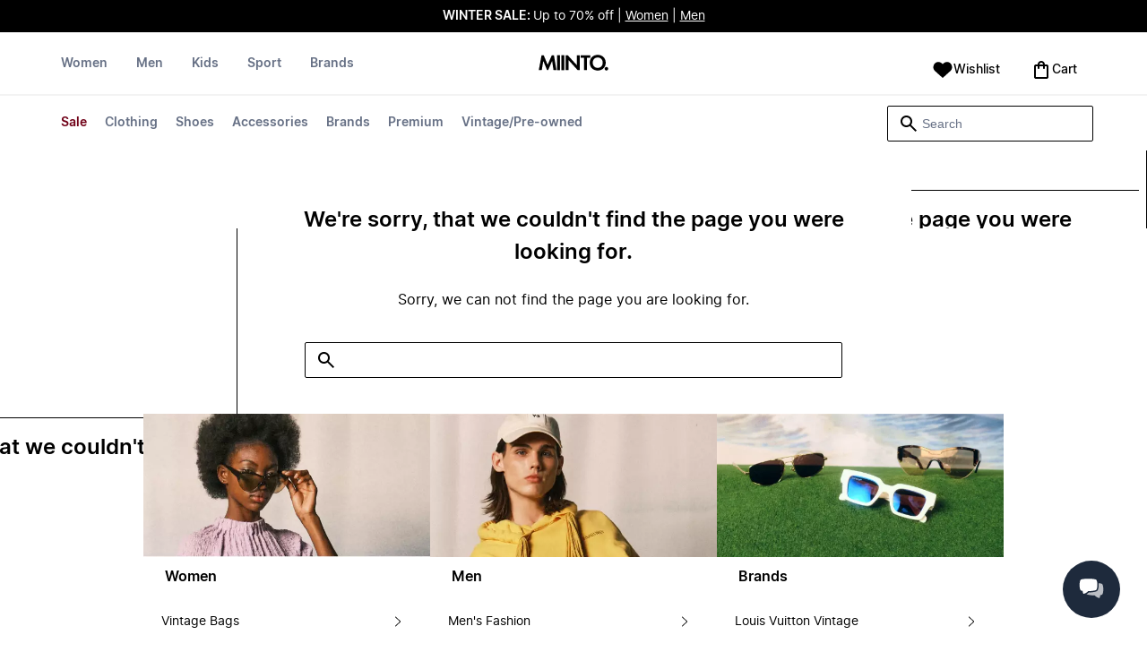

--- FILE ---
content_type: text/html
request_url: https://www.miinto.com/p-essential-cotton-t-shirt-a65998b2-2878-470c-8780-58216cc20632
body_size: 59464
content:
<!doctype html>
<html lang="en-US">
  <head>
  <meta charset="UTF-8">
  <meta name="theme-color" content="#ffffff"/>
  <meta name="viewport" content="width=device-width, initial-scale=1.0, maximum-scale=1.0, shrink-to-fit=no" />
  <meta name="google-site-verification" content="1oCo1bFL6rLWrY0i0YsE7G1y9-aIWvbUzaRytGIC_AM" />
  <meta name="msapplication-TileColor" content="#ffffff">
  <meta name="msapplication-TileImage" content="/ms-icon-144x144.png">

  
    <link rel="apple-touch-icon" sizes="57x57" href="/assets/favicons/apple-icon-57x57.png">
    <link rel="apple-touch-icon" sizes="60x60" href="/assets/favicons/apple-icon-60x60.png">
    <link rel="apple-touch-icon" sizes="72x72" href="/assets/favicons/apple-icon-72x72.png">
    <link rel="apple-touch-icon" sizes="76x76" href="/assets/favicons/apple-icon-76x76.png">
    <link rel="apple-touch-icon" sizes="114x114" href="/assets/favicons/apple-icon-114x114.png">
    <link rel="apple-touch-icon" sizes="120x120" href="/assets/favicons/apple-icon-120x120.png">
    <link rel="apple-touch-icon" sizes="144x144" href="/assets/favicons/apple-icon-144x144.png">
    <link rel="apple-touch-icon" sizes="152x152" href="/assets/favicons/apple-icon-152x152.png">
    <link rel="apple-touch-icon" sizes="180x180" href="/assets/favicons/apple-icon-180x180.png">
    <link rel="icon" type="image/png" sizes="192x192" href="/assets/favicons/android-icon-192x192.png">
    <link rel="icon" type="image/png" sizes="32x32" href="/assets/favicons/favicon-32x32.png">
    <link rel="icon" type="image/png" sizes="96x96" href="/assets/favicons/favicon-96x96.png">
    <link rel="icon" type="image/png" sizes="16x16" href="/assets/favicons/favicon-16x16.png">
  

  <link rel="stylesheet" href="/assets/fonts/fonts.css" media="print" onload="this.media='all'">
  <link rel="stylesheet" href="/assets/css/common.css" media="print" onload="this.media='all'">
  <link rel="stylesheet" href="/assets/css/product.css" media="print" onload="this.media='all'">
  <link rel="stylesheet" href="/assets/css/dixa.css" media="print" onload="this.media='all'">
  <link rel="manifest" href="/assets/manifest/us.json">
  <style><no value></style>

  <script async src="https://ecommerce-service-assets-us.miinto.net/ecommerce_service-pdp-content/v2.40.0/scripts/local-storage-lib.min.js?v=eeb99156b654e19d8884e6cb5f02c36b"></script>

  <script>
    var internalAnalyticsUrl = "https://api-internal-analytics.miinto.net"
  </script>

  <script src="/assets/scripts/internal-analytics-client.js?v=eeb99156b654e19d8884e6cb5f02c36b"></script>

  <script defer id="CookieConsent" src="https://policy.app.cookieinformation.com/uc.js" data-culture="EN"></script>
  <script>
    if ("serviceWorker" in navigator) {
      window.addEventListener("load", function () {
        navigator.serviceWorker.register("/static/sw/sw.js", {
          scope: "/",
        });
      });
    }
  </script>

  
    <script id="placeToInsertGTMScriptsBefor"></script>
    <script>
      var dataLayerValuesFromTheServer = [{"page_type":"","pageTitle":"","pageMetaDescription":"","pageMetaKeywords":"","device":"","pageUrl":"","userId":0,"currency":""}];
      if (window.dataLayer) {
          window.dataLayer = window.dataLayer.concat(dataLayerValuesFromTheServer)
      } else {
          var dataLayer = dataLayerValuesFromTheServer;
      }
    </script>
    <style>.async-hide { opacity: 0 !important} </style>
    <script>(function(a,s,y,n,c,h,i,d,e){s.className+=' '+y;h.start=1*new Date;
    h.end=i=function(){s.className=s.className.replace(RegExp(' ?'+y),'')};
    (a[n]=a[n]||[]).hide=h;setTimeout(function(){i();h.end=null},c);h.timeout=c;
    })(window,document.documentElement,'async-hide','dataLayer',4000,
    {'GTM-M4ZSS74':true});</script>

    <!-- Google Tag Manager -->
    <script>(function(w,d,s,l,i){w[l]=w[l]||[];w[l].push({'gtm.start':
    new Date().getTime(),event:'gtm.js'});var f=d.getElementById(s),
    j=d.createElement('script'),dl=l!='dataLayer'?'&l='+l:'';j.async=true;j.src=
    '//www.googletagmanager.com/gtm.js?id='+i+dl+'&gtm_cookies_win=x';
    j.addEventListener('load', function() {
      var _ge = new CustomEvent('gtm_loaded', { bubbles: true });
      d.dispatchEvent(_ge);
    });
    f.parentNode.insertBefore(j,f);
    })(window,document,'placeToInsertGTMScriptsBefor','dataLayer','GTM-M4ZSS74');</script>
    <!-- End Google Tag Manager -->

    <script>
      window.dataLayer = window.dataLayer || [];
      function gtag(){dataLayer.push(arguments);}
      gtag('consent', 'default', {
          ad_storage: 'denied',
          analytics_storage: 'denied',
          wait_for_update: 500,
      });
      gtag('set', 'ads_data_redaction', true);
      gtag('js', new Date());
      gtag('config', 'GTM-M4ZSS74');
    </script>

  <script>
    window.__STRATEGY__ = "pdp";
  </script>
  
</head>

  
  <body>
    <div id="pdp">
      <style>--sxs{--sxs:0 t-jIWXJA}@media{:root,.t-jIWXJA{--colors-black8:#262626;--colors-black9:#222222;--colors-black10:#333333;--colors-black11:#6F6F6F;--colors-black12:#000000;--colors-white:#FFFFFF;--colors-steel1:#848c9d;--colors-steel2:#757e91;--colors-steel3:#667085;--colors-steel4:#5b6477;--colors-steel5:#51596a;--colors-grey1:#FCFCFC;--colors-grey2:#F8F8F8;--colors-grey3:#F3F3F3;--colors-grey4:#EDEDED;--colors-grey5:#E8E8E8;--colors-grey6:#E2E2E2;--colors-grey7:#DBDBDB;--colors-grey8:#C7C7C7;--colors-grey9:#8F8F8F;--colors-grey10:#858585;--colors-grey11:#6F6F6F;--colors-grey12:#171717;--colors-beige1:#FDFCFC;--colors-beige2:#F9F7F7;--colors-beige3:#F5F3F3;--colors-beige4:#F0EDED;--colors-beige5:#ECE8E8;--colors-beige6:#E8E2E2;--colors-beige7:#E2DBDB;--colors-beige8:#D3C7C7;--colors-beige9:#9B8F8F;--colors-beige10:#938585;--colors-beige11:#7D6F6F;--colors-beige12:#140606;--colors-burgundy1:#FFFBFD;--colors-burgundy2:#FEF6F9;--colors-burgundy3:#F6EAED;--colors-burgundy4:#F2E3E7;--colors-burgundy5:#EBD4DA;--colors-burgundy6:#DEB8C1;--colors-burgundy7:#D6A6B1;--colors-burgundy8:#CC909D;--colors-burgundy9:#700016;--colors-burgundy10:#66000E;--colors-burgundy11:#520008;--colors-burgundy12:#180004;--colors-tomato1:#FFFCFC;--colors-tomato2:#FFF8F7;--colors-tomato3:#FFF0EE;--colors-tomato4:#FFE6E2;--colors-tomato5:#FDD8D3;--colors-tomato6:#FAC7BE;--colors-tomato7:#F3B0A2;--colors-tomato8:#EA9280;--colors-tomato9:#E54D2E;--colors-tomato10:#DB4324;--colors-tomato11:#CA3214;--colors-tomato12:#341711;--colors-grass1:#FBFEFB;--colors-grass2:#F3FCF3;--colors-grass3:#EBF9EB;--colors-grass4:#DFF3DF;--colors-grass5:#CEEBCF;--colors-grass6:#B7DFBA;--colors-grass7:#97CF9C;--colors-grass8:#65BA75;--colors-grass9:#46A758;--colors-grass10:#3D9A50;--colors-grass11:#297C3B;--colors-grass12:#1B311E;--colors-amber1:#FEFDFB;--colors-amber2:#FFF9ED;--colors-amber3:#FFF4D5;--colors-amber4:#FFECBC;--colors-amber5:#FFE3A2;--colors-amber6:#FFD386;--colors-amber7:#F3BA63;--colors-amber8:#EE9D2B;--colors-amber9:#FFB224;--colors-amber10:#FFA01C;--colors-amber11:#AD5700;--colors-amber12:#4E2009;--colors-blue1:#FBFDFF;--colors-blue2:#F5FAFF;--colors-blue3:#EDF6FF;--colors-blue4:#E1F0FF;--colors-blue5:#CEE7FE;--colors-blue6:#B7D9F8;--colors-blue7:#96C7F2;--colors-blue8:#5EB0EF;--colors-blue9:#0090FF;--colors-blue10:#0081F1;--colors-blue11:#006ADC;--colors-blue12:#00254D;--colors-opacity1:rgba(0, 0, 0, 0.05);--colors-opacity2:rgba(0, 0, 0, 0.1);--colors-opacity3:rgba(0, 0, 0, 0.2);--colors-opacity4:rgba(0, 0, 0, 0.3);--colors-opacity5:rgba(0, 0, 0, 0.4);--colors-opacity6:rgba(0, 0, 0, 0.5);--colors-opacity7:rgba(0, 0, 0, 0.6);--colors-opacity8:rgba(0, 0, 0, 0.7);--colors-opacity9:rgba(0, 0, 0, 0.8);--colors-opacity10:rgba(0, 0, 0, 0.9);--colors-opacity11:rgb(0, 0, 0);--fontSizes-text4Xl:48px;--fontSizes-text3Xl:40px;--fontSizes-text2Xl:32px;--fontSizes-textXl:24px;--fontSizes-textLg:20px;--fontSizes-textBase:16px;--fontSizes-textSm:14px;--fontSizes-textXs:12px;--fontSizes-text2Xs:10px;--fontWeights-regular:400;--fontWeights-medium:500;--fontWeights-semiBold:600;--fontWeights-bold:700;--lineHeights-text4Xl:56px;--lineHeights-text3Xl:48px;--lineHeights-text2Xl:40px;--lineHeights-textXl:36px;--lineHeights-textLg:32px;--lineHeights-textBase:24px;--lineHeights-textSm:22px;--lineHeights-textXs:18px;--lineHeights-text2Xs:16px;--fonts-sans:'Inter', sans-serif}}--sxs{--sxs:1 k-iCEKFz k-ITCFc k-jbPmLQ edypwf}@media{@keyframes k-iCEKFz{0%{transform:scale(1)}50%{transform:scale(1.1)}}@keyframes k-ITCFc{from{transform:translateX(-100%)}to{transform:translateX(0%)}}@keyframes k-jbPmLQ{from{transform:translateX(0%)}to{transform:translateX(-100%)}}*{margin:0;padding:0;box-sizing:border-box}html{touch-action:manipulation}html,body{font-family:'Inter', sans-serif;height:100%;width:100%;-moz-osx-font-smoothing:grayscale;-webkit-font-smoothing:antialiased;text-rendering:optimizeLegibility}a{-webkit-tap-highlight-color:rgba(0, 0, 0, 0)}button{cursor:default;outline:none}}--sxs{--sxs:2 c-bdYtjD c-PJLV c-jMrfUZ c-hFGPfh c-hTWDRh c-gWfLcr c-dgYHFY c-fNBcZn c-jGndQ c-cIdiJW c-fuKDPN c-jtoHJj c-euvwkQ c-cmpvrW c-kSflVB c-bSMcqW c-hHczTq c-jIamXV c-wYbzn c-cpdcLN c-jVwFOG c-bkAZOM c-bPRzGn c-bRmaID c-haUwlz c-fWhZOE c-drilHR c-fkLskC c-iSXmKl c-jMtymh c-gWEtwx c-iUYqsq c-hakyQ c-hOcsoX c-gmHjbo c-CIXfS c-jxHTcr c-gqCOKV c-hfNkDq c-bJAcWD c-fZZjup c-lkeMPY c-hZZYhF c-iQWzLa c-kIEWo c-hobrPJ c-jzRoFo}@media{.c-bdYtjD{width:100%;align-items:center;justify-content:center;text-align:center;position:sticky;top:0;z-index:10}@media (min-width:1025px){.c-bdYtjD{position:relative}}.c-bdYtjD p,.c-bdYtjD span,.c-bdYtjD a{color:var(--colors-white)}.c-jMrfUZ{-webkit-hyphens:auto;hyphens:auto}.c-jMrfUZ a{text-decoration:underline;color:inherit}.c-hFGPfh{width:100%;position:sticky;top:30px;z-index:20;background-color:var(--colors-white)}@media (min-width:801px){.c-hFGPfh{top:32px}}@media (min-width:1025px){.c-hFGPfh{position:relative;top:0}}.c-hTWDRh{max-wwidth:calc(100% - 120px);margin-left:auto;margin-right:auto;padding-bottom:16px;border-bottom:1px solid var(--colors-beige3)}@media (min-width:1025px){.c-hTWDRh{border-bottom:none;padding:24px 60px 0}}@media (min-width:1600px){.c-hTWDRh{max-width:1440px;padding:24px 0 0}}.c-dgYHFY{position:relative;width:100%;display:flex;justify-content:space-between;align-items:center;padding:0 8px;background-color:var(--colors-white)}.c-fNBcZn{cursor:pointer;background-color:var(--colors-white);color:var(--colors-black12);height:48px;width:48px;border-radius:2px;border:none;display:flex;align-items:center;justify-content:center;column-gap:8px}.c-fNBcZn:hover{color:var(--colors-black10)}.c-fNBcZn:hover.icon-button-counter{background-color:var(--colors-burgundy10)}.c-fNBcZn:focus-visible{outline:2px solid var(--colors-blue7);outline-offset:1px}.c-fNBcZn:active{background-color:var(--colors-white);color:var(--colors-black11)}.c-fNBcZn:active.icon-button-counter{background-color:var(--colors-burgundy11)}.c-fNBcZn:disabled{background-color:var(--colors-white);color:var(--colors-black11);cursor:not-allowed}.c-fNBcZn:disabled.icon-button-counter{background-color:var(--colors-black11)}.c-cIdiJW{text-decoration:none}.c-jGndQ{position:absolute;top:50%;left:50%;transform:translate(-50%,-50%)}.c-fuKDPN{display:flex;;justify-content:flex-end}.c-cmpvrW{position:relative}.c-kSflVB{display:flex;justify-content:space-between;align-items:center;gap:16px}.c-bSMcqW{position:relative;width:100%}.c-hHczTq{position:absolute;top:50%;transform:translateY(-50%);cursor:pointer}.c-jIamXV{width:100%;font-size:var(--fontSizes-textSm);line-height:var(--lineHeights-textSm);background:var(--colors-white);color:var(--colors-black12);height:40px;border-radius:2px;border:1px solid var(--colors-black12)}.c-jIamXV::-webkit-search-cancel-button,.c-jIamXV::-webkit-search-decoration,.c-jIamXV::-webkit-search-results-button,.c-jIamXV::-webkit-search-results-decoration{display:none}.c-jIamXV::placeholder{opacity:1;color:var(--colors-steel3)}.c-jIamXV:hover{color:var(--colors-black10)}@media (min-width:1025px){.c-jIamXV:hover{box-shadow:0 0 0 1px var(--colors-black10)}}.c-jIamXV:focus,.c-cmpvrW:focus-within .c-jIamXV{outline:none;box-shadow:none;color:var(--colors-black12)}.c-euvwkQ{padding:0 20px}.c-jtoHJj{z-index:-1;transition:margin-top 0.3s, opacity 0.3s}.c-wYbzn{position:fixed;top:0;left:0;width:100vw;height:100dvh;background-color:rgba(0, 0, 0, 0.5);transition:opacity 200ms ease-in-out;opacity:0;pointer-events:none}.c-cpdcLN{position:fixed;top:0;display:flex;flex-direction:column;gap:24px;width:calc(100% - 28px);background-color:var(--colors-white);height:100dvh;padding:16px;transform:translateX(-100%)}.c-jVwFOG{display:flex;align-items:center;justify-content:space-between}.c-bkAZOM{width:24px;height:24px}.c-bPRzGn{display:flex;flex-direction:column;gap:24px;height:100%;overflow:hidden}.c-bRmaID{list-style:none;display:flex;flex-direction:row;align-items:flex-start;gap:24px;border-bottom:1px solid var(--colors-grey4);min-height:44px;overflow-y:auto}.c-haUwlz{display:block;color:var(--colors-steel3);font-weight:var(--fontWeights-semiBold);font-size:var(--fontSizes-textSm);line-height:var(--lineHeights-textSm);border-bottom:2px solid transparent;padding:0 0 19px;background:transparent;border:none;cursor:pointer;text-decoration:none}.c-fWhZOE{list-style:none;display:flex;flex-direction:column;flex-grow:1;overflow-y:auto}.c-drilHR{display:flex;justify-content:space-between;align-items:center;color:var(--colors-black12);font-size:var(--fontSizes-textSm);font-weight:var(--fontWeights-semiBold);line-height:var(--lineHeights-textSm);padding-top:8px;padding-bottom:8px;text-decoration:none}.c-fkLskC{list-style:none;display:flex;flex-direction:column;gap:16px;padding-top:24px;border-top:1px solid var(--colors-grey4);margin-top:auto;height:auto}.c-iSXmKl{color:var(--colors-black12);font-weight:var(--fontWeights-regular);font-size:var(--fontSizes-textSm);line-height:var(--lineHeights-textSm);text-decoration:none}.c-gWfLcr{display:flex;flex-direction:column;position:relative;z-index:20;width:100%}.c-gWEtwx{display:flex;justify-content:flex-start;position:relative;min-height:44px;flex:1}.c-gWEtwx > ul{margin-right:16px}.c-gWEtwx ul:last-of-type{margin-right:0}.c-iUYqsq{display:flex;justify-content:flex-start;flex-direction:row;list-style:none}.c-hakyQ{display:block}.c-hOcsoX{display:inline-block;outline:none;cursor:pointer;font-size:var(--fontSizes-textSm);line-height:var(--lineHeights-textSm);font-weight:var(--fontWeights-semiBold);text-decoration-line:none}.c-gmHjbo{width:max-content;display:none;justify-content:flex-start;flex-direction:row;list-style:none;position:absolute;top:44px;padding-top:14px;padding-bottom:14px;left:0}.c-gmHjbo > *{margin-right:4px}.c-gmHjbo li:last-of-type{margin-right:0}.c-CIXfS{position:absolute;width:100vw;margin-top:14px;background:var(--colors-white);padding:18px 68px 36px;border-bottom:1px solid var(--colors-beige3);border-top:2px solid var(--colors-beige3);z-index:20}@media (min-width:1025px){.c-CIXfS{left:-60px;padding:18px 68px 36px}}@media (min-width:1600px){.c-CIXfS{left:calc((100vw - 1440px) / -2)}}.c-jxHTcr{display:flex;justify-content:flex-start;align-items:flex-start;flex-wrap:wrap;gap:16px;margin-left:auto;margin-right:auto;width:100%}.c-jxHTcr > *{width:220px}@media (min-width:1600px){.c-jxHTcr{padding-left:8px;padding-right:8px;max-width:1440px}}.c-gqCOKV{padding:4px 0;display:flex;flex-direction:column;row-gap:8px}.c-hfNkDq{display:flex;flex-direction:column;row-gap:8px}.c-bJAcWD{list-style:none;font-weight:var(--fontWeights-regular)}.c-fZZjup{font-size:var(--fontSizes-textSm);line-height:var(--lineHeights-textSm);transition:background 300ms;cursor:pointer;text-decoration-line:none;padding:4px 0;outline:none}.c-lkeMPY{flex:1;display:flex;justify-content:flex-end;align-items:baseline}.c-hZZYhF{position:relative;background-color:var(--colors-white);min-height:48px;border-radius:2px;border:none;display:inline-flex;align-items:center;justify-content:center;column-gap:8px;color:var(--colors-black12);cursor:pointer;padding-left:16px;padding-right:16px;text-decoration:none}.c-hZZYhF:hover{color:var(--colors-black10)}.c-hZZYhF:hover .c-bzUdWo{background-color:var(--colors-burgundy10)}.c-hZZYhF:focus-visible{outline:2px solid var(--colors-blue7);outline-offset:1px}.c-hZZYhF:active{background-color:var(--colors-white);color:var(--colors-black11)}.c-hZZYhF:active .c-bzUdWo{background-color:var(--colors-burgundy11)}.c-hZZYhF:disabled{background-color:var(--colors-white);color:var(--colors-black11);cursor:not-allowed}.c-hZZYhF:disabled .c-bzUdWo{background-color:var(--colors-black11)}.c-iQWzLa{font-size:var(--fontSizes-textBase);line-height:var(--lineHeights-textBase);font-weight:var(--fontWeights-medium)}.c-kIEWo{display:inline;position:relative}.c-kIEWo .c-hZZYhF{z-index:20;border-width:2px 2px 0px 2px;border-radius:2px 2px 0px 0px;border-style:solid}.c-hobrPJ{position:absolute;top:58px}.c-jMtymh{display:flex;justify-content:space-between;align-items:flex-start;position:relative}@media (min-width:1025px){.c-jMtymh{min-height:108px}}.c-jzRoFo{display:none;position:absolute;width:100%;left:0;top:69px;border:1px solid var(--colors-grey3)}}--sxs{--sxs:3 c-PJLV-hyPGYo-size-small c-jMrfUZ-dYJjti-weight-regular c-jMrfUZ-cWyRje-size-textXs c-PJLV-dHfCCy-size-medium c-PJLV-jzpQJo-size-large c-jMrfUZ-hBPrlC-size-textSm c-fNBcZn-cmpvrW-position-relative c-jtoHJj-ecFJRE-isScrolling-false c-hHczTq-jWtlNf-size-xs c-jIamXV-cnZPbs-size-xs c-haUwlz-jXCMkU-active-true c-drilHR-cfraru-variant-primary c-hOcsoX-cKAwkL-variant-primary c-gmHjbo-dhzjXW-visible-true c-hOcsoX-jowzJi-variant-secondary c-CIXfS-kBYYkb-visible-false c-fZZjup-dFZANM-variant-external c-fZZjup-jAZbuB-variant-default c-hZZYhF-jIGKny-variant-header c-kIEWo-hkfENb-isOpen-false c-hobrPJ-czsSGP-position-right}@media{.c-PJLV-hyPGYo-size-small{padding:6px}.c-jMrfUZ-dYJjti-weight-regular{font-weight:var(--fontWeights-regular)}.c-jMrfUZ-cWyRje-size-textXs{font-size:var(--fontSizes-textXs);line-height:var(--lineHeights-textXs)}.c-PJLV-dHfCCy-size-medium{padding:7px;column-gap:10px}.c-PJLV-jzpQJo-size-large{padding:7px;column-gap:12px}.c-jMrfUZ-hBPrlC-size-textSm{font-size:var(--fontSizes-textSm);line-height:var(--lineHeights-textSm)}.c-fNBcZn-cmpvrW-position-relative{position:relative}.c-hHczTq-jWtlNf-size-xs{left:12px}.c-jIamXV-cnZPbs-size-xs{padding-left:42px;padding-right:42px}.c-jtoHJj-ecFJRE-isScrolling-false{margin-top:0px;opacity:1}.c-haUwlz-jXCMkU-active-true{color:var(--colors-black12);border-bottom:2px solid var(--colors-black12)}.c-drilHR-cfraru-variant-primary{font-size:var(--fontSizes-textSm)}.c-hOcsoX-cKAwkL-variant-primary{padding:0 8px 20px;---shadowColor:transparent;box-shadow:0 3px 0 -1px var(---shadowColor);transition:box-shadow 300ms;color:var(--colors-steel3);background:var(--colors-white)}.c-hOcsoX-cKAwkL-variant-primary:hover{---shadowColor:var(--colors-black12);color:var(--colors-black12)}.c-hOcsoX-cKAwkL-variant-primary:active{---shadowColor:var(--colors-black11);color:var(--colors-black11)}.c-hOcsoX-cKAwkL-variant-primary:focus-visible{outline:2px solid var(--colors-blue7);outline-offset:1px}.c-gmHjbo-dhzjXW-visible-true{display:flex}.c-hOcsoX-jowzJi-variant-secondary{padding:8px;color:var(--colors-steel3);background:var(--colors-white)}.c-hOcsoX-jowzJi-variant-secondary:hover{color:var(--colors-steel5)}.c-hOcsoX-jowzJi-variant-secondary:active{color:var(--colors-steel4)}.c-hOcsoX-jowzJi-variant-secondary:focus-visible{background-color:var(--colors-blue3)}.c-CIXfS-kBYYkb-visible-false{display:none}.c-fZZjup-dFZANM-variant-external:hover{text-decoration-line:underline}.c-fZZjup-dFZANM-variant-external:focus-visible{text-decoration:underline;background:var(--colors-blue3)}.c-fZZjup-dFZANM-variant-external:active{text-decoration:underline;color:var(--colors-black11)}.c-fZZjup-jAZbuB-variant-default:hover{color:var(--colors-black10);text-decoration-line:underline}.c-fZZjup-jAZbuB-variant-default:focus-visible{text-decoration:underline;background:var(--colors-blue3)}.c-fZZjup-jAZbuB-variant-default:active{text-decoration:underline;color:var(--colors-black11)}.c-hZZYhF-jIGKny-variant-header{min-height:34px}.c-hZZYhF-jIGKny-variant-header .c-bzUdWo{top:0}.c-hZZYhF-jIGKny-variant-header .c-iQWzLa{font-size:var(--fontSizes-textSm);line-height:var(--lineHeights-textSm);font-weight:var(--fontWeights-medium)}.c-kIEWo-hkfENb-isOpen-false .c-hZZYhF{border-color:transparent}.c-hobrPJ-czsSGP-position-right{right:0}}--sxs{--sxs:4 c-hHczTq-jSbexE-size-sm c-hHczTq-fFHmqo-size-md c-hHczTq-kYDDEP-size-lg c-jIamXV-jlmIOD-size-sm c-jIamXV-foiScX-size-md c-jIamXV-jzsFHz-size-lg c-jzRoFo-fheUDw-isVisible-true}@media{@media (min-width:481px){.c-hHczTq-jSbexE-size-sm{left:12px}}@media (min-width:801px){.c-hHczTq-fFHmqo-size-md{left:12px}}@media (min-width:1025px){.c-hHczTq-kYDDEP-size-lg{left:12px}}@media (min-width:481px){.c-jIamXV-jlmIOD-size-sm{padding-left:42px;padding-right:42px}}@media (min-width:801px){.c-jIamXV-foiScX-size-md{padding-left:42px;padding-right:42px}}@media (min-width:1025px){.c-jIamXV-jzsFHz-size-lg{padding-left:38px;padding-right:30px;width:230px;height:40px}}@media (min-width:1025px){.c-jIamXV-jzsFHz-size-lg:focus,.c-cmpvrW:focus-within .c-jIamXV-jzsFHz-size-lg{box-shadow:0 0 0 1px var(--colors-black12)}}@media (min-width:1025px){.c-jIamXV-jzsFHz-size-lg:focus::placeholder,.c-cmpvrW:focus-within .c-jIamXV-jzsFHz-size-lg::placeholder{color:var(--colors-steel3)}}@media (min-width:1025px){.c-jzRoFo-fheUDw-isVisible-true{display:block}}}--sxs{--sxs:6 c-bdYtjD-inVHKY-css c-fNBcZn-ilexLGO-css c-drilHR-ihDgDmc-css c-drilHR-iTGGkD-css c-hOcsoX-iejQzbb-css c-hOcsoX-igQHlOs-css c-fZZjup-idziiCd-css c-fZZjup-ietXtMo-css c-fZZjup-ikBvgqv-css c-fZZjup-ibdDtCs-css}@media{@initial{.c-bdYtjD-inVHKY-css{display:flex;background-color:#000000}}@media (min-width:360px){.c-bdYtjD-inVHKY-css{display:flex;background-color:#000000}}@media (min-width:481px){.c-bdYtjD-inVHKY-css{display:flex;background-color:#000000}}@media (min-width:801px){.c-bdYtjD-inVHKY-css{display:flex;background-color:#000000}}@media (min-width:1025px){.c-bdYtjD-inVHKY-css{display:flex;background-color:#000000}}@media (min-width:1600px){.c-bdYtjD-inVHKY-css{display:flex;background-color:#000000}}.c-fNBcZn-ilexLGO-css{width:34px}@media (min-width:360px){.c-drilHR-ihDgDmc-css{color:#700017}}@media (min-width:360px){.c-drilHR-ihDgDmc-css:hover{color:#700017}}.c-drilHR-ihDgDmc-css{font-weight:bold}@media (min-width:801px){.c-hOcsoX-igQHlOs-css{color:#700017}}@media (min-width:801px){.c-hOcsoX-igQHlOs-css:hover{color:#700017;---shadowColor:#700017}}.c-hOcsoX-igQHlOs-css{font-weight:bold}.c-fZZjup-idziiCd-css{color:var(--colors-black12);font-weight:var(--fontWeights-regular)}@media (min-width:801px){.c-fZZjup-idziiCd-css{color:#000000}}@media (min-width:801px){.c-fZZjup-idziiCd-css:hover{color:#000000;---shadowColor:#000000}}.c-fZZjup-idziiCd-css{font-weight:bold}.c-fZZjup-ietXtMo-css{color:var(--colors-black12);font-weight:var(--fontWeights-regular)}@media (min-width:801px){.c-fZZjup-ietXtMo-css{color:#000000}}@media (min-width:801px){.c-fZZjup-ietXtMo-css:hover{color:#000000;---shadowColor:#000000}}.c-fZZjup-ikBvgqv-css{color:var(--colors-black12);font-weight:var(--fontWeights-regular)}.c-fZZjup-ibdDtCs-css{color:var(--colors-black12);font-weight:var(--fontWeights-regular)}@media (min-width:801px){.c-fZZjup-ibdDtCs-css{color:#700017}}@media (min-width:801px){.c-fZZjup-ibdDtCs-css:hover{color:#700017;---shadowColor:#700017}}.c-fZZjup-ibdDtCs-css{font-weight:bold}}.fresnel-container{margin:0;padding:0;}
@media not all and (min-width:0px) and (max-width:480.98px){.fresnel-at-xs{display:none!important;}}
@media not all and (min-width:481px) and (max-width:800.98px){.fresnel-at-sm{display:none!important;}}
@media not all and (min-width:801px) and (max-width:1024.98px){.fresnel-at-md{display:none!important;}}
@media not all and (min-width:1025px){.fresnel-at-lg{display:none!important;}}
@media not all and (max-width:480.98px){.fresnel-lessThan-sm{display:none!important;}}
@media not all and (max-width:800.98px){.fresnel-lessThan-md{display:none!important;}}
@media not all and (max-width:1024.98px){.fresnel-lessThan-lg{display:none!important;}}
@media not all and (min-width:481px){.fresnel-greaterThan-xs{display:none!important;}}
@media not all and (min-width:801px){.fresnel-greaterThan-sm{display:none!important;}}
@media not all and (min-width:1025px){.fresnel-greaterThan-md{display:none!important;}}
@media not all and (min-width:0px){.fresnel-greaterThanOrEqual-xs{display:none!important;}}
@media not all and (min-width:481px){.fresnel-greaterThanOrEqual-sm{display:none!important;}}
@media not all and (min-width:801px){.fresnel-greaterThanOrEqual-md{display:none!important;}}
@media not all and (min-width:1025px){.fresnel-greaterThanOrEqual-lg{display:none!important;}}
@media not all and (min-width:0px) and (max-width:480.98px){.fresnel-between-xs-sm{display:none!important;}}
@media not all and (min-width:0px) and (max-width:800.98px){.fresnel-between-xs-md{display:none!important;}}
@media not all and (min-width:0px) and (max-width:1024.98px){.fresnel-between-xs-lg{display:none!important;}}
@media not all and (min-width:481px) and (max-width:800.98px){.fresnel-between-sm-md{display:none!important;}}
@media not all and (min-width:481px) and (max-width:1024.98px){.fresnel-between-sm-lg{display:none!important;}}
@media not all and (min-width:801px) and (max-width:1024.98px){.fresnel-between-md-lg{display:none!important;}}</style>
      <div class="mf-main-top-sticky">
        <div id="mf-pdp-header-root"><div class="c-bdYtjD c-bdYtjD-inVHKY-css"><div class="fresnel-container fresnel-lessThan-md fresnel-:R5:"><div class="c-PJLV c-PJLV-hyPGYo-size-small"><div class="c-jMrfUZ c-jMrfUZ-dYJjti-weight-regular c-jMrfUZ-cWyRje-size-textXs"><p><strong style="color: rgb(255, 255, 255);">WINTER SALE: </strong><span style="color: rgb(255, 255, 255);">Up to 70% off | </span><a href="https://www.miinto.com/women/sale" rel="noopener noreferrer" target="_blank" style="color: rgb(255, 255, 255);">Women</a><span style="color: rgb(255, 255, 255);"> | </span><a href="https://www.miinto.com/men/sale" rel="noopener noreferrer" target="_blank" style="color: rgb(255, 255, 255);">Men</a></p></div></div></div><div class="fresnel-container fresnel-at-md fresnel-:R9:"><div class="c-PJLV c-PJLV-dHfCCy-size-medium"><div class="c-jMrfUZ c-jMrfUZ-dYJjti-weight-regular c-jMrfUZ-cWyRje-size-textXs"><p><strong style="color: rgb(255, 255, 255);">WINTER SALE: </strong><span style="color: rgb(255, 255, 255);">Up to 70% off | </span><a href="https://www.miinto.com/women/sale" rel="noopener noreferrer" target="_blank" style="color: rgb(255, 255, 255);">Women</a><span style="color: rgb(255, 255, 255);"> | </span><a href="https://www.miinto.com/men/sale" rel="noopener noreferrer" target="_blank" style="color: rgb(255, 255, 255);">Men</a></p></div></div></div><div class="fresnel-container fresnel-greaterThanOrEqual-lg fresnel-:Rd:"><div class="c-PJLV c-PJLV-jzpQJo-size-large"><div class="c-jMrfUZ c-jMrfUZ-dYJjti-weight-regular c-jMrfUZ-hBPrlC-size-textSm"><p><strong style="color: rgb(255, 255, 255);">WINTER SALE: </strong><span style="color: rgb(255, 255, 255);">Up to 70% off | </span><a href="https://www.miinto.com/women/sale" rel="noopener noreferrer" target="_blank" style="color: rgb(255, 255, 255);">Women</a><span style="color: rgb(255, 255, 255);"> | </span><a href="https://www.miinto.com/men/sale" rel="noopener noreferrer" target="_blank" style="color: rgb(255, 255, 255);">Men</a></p></div></div></div></div><header data-testid="header" class="c-hFGPfh"><div class="c-hTWDRh"><div class="fresnel-container fresnel-lessThan-lg fresnel-:R2m: c-gWfLcr"><div data-testid="mobile-header-logo-row" class="c-dgYHFY"><button title="Open menu" data-testid="icon-button" class="c-fNBcZn c-fNBcZn-cmpvrW-position-relative"><svg xmlns="http://www.w3.org/2000/svg" fill="currentColor" aria-hidden="true" viewBox="0 0 24 24" width="24" height="24"><path fill-rule="evenodd" d="M2.3 5.08C2.3 4.69341 2.6134 4.38 3 4.38H21C21.3866 4.38 21.7 4.69341 21.7 5.08C21.7 5.4666 21.3866 5.78 21 5.78H3C2.6134 5.78 2.3 5.4666 2.3 5.08ZM2.3 12.0031C2.3 11.6165 2.6134 11.3031 3 11.3031H21C21.3866 11.3031 21.7 11.6165 21.7 12.0031C21.7 12.3897 21.3866 12.7031 21 12.7031H3C2.6134 12.7031 2.3 12.3897 2.3 12.0031ZM3 18.2262C2.6134 18.2262 2.3 18.5396 2.3 18.9262C2.3 19.3128 2.6134 19.6262 3 19.6262H21C21.3866 19.6262 21.7 19.3128 21.7 18.9262C21.7 18.5396 21.3866 18.2262 21 18.2262H3Z" clip-rule="evenodd"></path></svg></button><a href="https://www.miinto.com" title="Miinto Home" class="c-cIdiJW c-jGndQ"><div class="fresnel-container fresnel-lessThan-md fresnel-:R1cqm:"><svg width="88" height="20" viewBox="0 0 140 32" fill="none" xmlns="http://www.w3.org/2000/svg"><path d="M12.9826 2.60278H16.7596L23.8711 19.6376L31.3031 2.60278H35.0801L39.5784 29.3972H34.2753L31.8641 12.885L24.6725 29.3972H22.9059L16.0348 12.885L13.3031 29.3972H8L12.9826 2.60278Z" fill="black"></path><path d="M45.892 2.60278V29.3972H40.669V2.60278H45.892Z" fill="black"></path><path d="M53.5749 2.60278V29.3972H48.3519V2.60278H53.5749Z" fill="black"></path><path d="M56.0349 29.3972V2.60278H59.6516L75.9617 20.4808V2.60278H81.1847V29.3972H77.568L61.2578 11.4808V29.3972H56.0349V29.3972Z" fill="black"></path><path d="M94.0418 7.10104V29.3972H88.8188V7.10104H82.7944V2.60278H100.07V7.10104H94.0418Z" fill="black"></path><path fill-rule="evenodd" clip-rule="evenodd" d="M113.247 30C121.686 30 127.551 24.1777 127.551 16.0209C127.551 7.86411 121.686 2 113.247 2C104.808 2 98.9443 7.86411 98.9443 16.0209C98.9443 24.1742 104.812 30 113.247 30ZM113.247 6.74219C118.47 6.74219 122.167 10.5958 122.167 16.0209C122.167 21.446 118.47 25.2614 113.247 25.2614C108.024 25.2614 104.328 21.4425 104.328 16.0209C104.328 10.5993 108.024 6.74219 113.247 6.74219Z" fill="black"></path><path d="M128.77 23.655C130.537 23.655 131.902 25.0209 131.902 26.7874C131.902 28.554 130.537 29.9198 128.77 29.9198C127.003 29.9198 125.638 28.554 125.638 26.7874C125.634 25.0209 127 23.655 128.77 23.655Z" fill="black"></path></svg></div><div class="fresnel-container fresnel-greaterThanOrEqual-md fresnel-:R2cqm:"><svg width="88" height="20" viewBox="0 0 140 32" fill="none" xmlns="http://www.w3.org/2000/svg"><path d="M12.9826 2.60278H16.7596L23.8711 19.6376L31.3031 2.60278H35.0801L39.5784 29.3972H34.2753L31.8641 12.885L24.6725 29.3972H22.9059L16.0348 12.885L13.3031 29.3972H8L12.9826 2.60278Z" fill="black"></path><path d="M45.892 2.60278V29.3972H40.669V2.60278H45.892Z" fill="black"></path><path d="M53.5749 2.60278V29.3972H48.3519V2.60278H53.5749Z" fill="black"></path><path d="M56.0349 29.3972V2.60278H59.6516L75.9617 20.4808V2.60278H81.1847V29.3972H77.568L61.2578 11.4808V29.3972H56.0349V29.3972Z" fill="black"></path><path d="M94.0418 7.10104V29.3972H88.8188V7.10104H82.7944V2.60278H100.07V7.10104H94.0418Z" fill="black"></path><path fill-rule="evenodd" clip-rule="evenodd" d="M113.247 30C121.686 30 127.551 24.1777 127.551 16.0209C127.551 7.86411 121.686 2 113.247 2C104.808 2 98.9443 7.86411 98.9443 16.0209C98.9443 24.1742 104.812 30 113.247 30ZM113.247 6.74219C118.47 6.74219 122.167 10.5958 122.167 16.0209C122.167 21.446 118.47 25.2614 113.247 25.2614C108.024 25.2614 104.328 21.4425 104.328 16.0209C104.328 10.5993 108.024 6.74219 113.247 6.74219Z" fill="black"></path><path d="M128.77 23.655C130.537 23.655 131.902 25.0209 131.902 26.7874C131.902 28.554 130.537 29.9198 128.77 29.9198C127.003 29.9198 125.638 28.554 125.638 26.7874C125.634 25.0209 127 23.655 128.77 23.655Z" fill="black"></path></svg></div></a><div class="c-fuKDPN"><a title="Wishlist" href="/wishlist" data-testid="icon-button" class="c-fNBcZn c-fNBcZn-cmpvrW-position-relative c-fNBcZn-ilexLGO-css"><svg xmlns="http://www.w3.org/2000/svg" fill="currentColor" aria-hidden="true" viewBox="0 0 24 24" width="24" height="24"><path d="M4.03927 12.2142L11.9993 19.4244L19.9593 12.2142C21.9247 10.2373 21.4897 7.30562 19.7962 5.61725C18.9624 4.78595 17.851 4.29337 16.6164 4.38093C15.3817 4.46849 13.9329 5.14347 12.4493 6.82561C12.3354 6.95476 12.1715 7.02874 11.9993 7.02874C11.8271 7.02874 11.6632 6.95476 11.5493 6.82561C10.0658 5.14355 8.61474 4.46627 7.37705 4.37659C6.13938 4.28692 5.0253 4.77747 4.19016 5.60672C2.49532 7.28962 2.05754 10.221 4.03927 12.2142ZM11.9993 5.5482C10.5012 4.02449 8.94313 3.28692 7.46377 3.17973C5.83564 3.06176 4.39254 3.71469 3.34464 4.7552C1.27629 6.80896 0.643144 10.5151 3.20091 13.0729C3.2079 13.0799 3.21505 13.0867 3.22237 13.0933L11.5965 20.6786C11.8251 20.8857 12.1735 20.8857 12.4021 20.6786L20.7762 13.0933C20.7835 13.0867 20.7907 13.0799 20.7977 13.0729C23.3415 10.5291 22.7055 6.82327 20.6434 4.76743C19.598 3.72517 18.1579 3.06859 16.5315 3.18393C15.0537 3.28874 13.4971 4.02483 11.9993 5.5482Z"></path></svg></a><a title="Cart" href="/checkout-step-1" data-testid="icon-button" class="c-fNBcZn c-fNBcZn-cmpvrW-position-relative"><svg xmlns="http://www.w3.org/2000/svg" fill="currentColor" aria-hidden="true" viewBox="0 0 24 24" width="24" height="24"><path d="M6 22C5.45 22 4.97917 21.8042 4.5875 21.4125C4.19583 21.0208 4 20.55 4 20V8C4 7.45 4.19583 6.97917 4.5875 6.5875C4.97917 6.19583 5.45 6 6 6H8C8 4.9 8.39167 3.95833 9.175 3.175C9.95833 2.39167 10.9 2 12 2C13.1 2 14.0417 2.39167 14.825 3.175C15.6083 3.95833 16 4.9 16 6H18C18.55 6 19.0208 6.19583 19.4125 6.5875C19.8042 6.97917 20 7.45 20 8V20C20 20.55 19.8042 21.0208 19.4125 21.4125C19.0208 21.8042 18.55 22 18 22H6ZM6 20H18V8H16V10C16 10.2833 15.9042 10.5208 15.7125 10.7125C15.5208 10.9042 15.2833 11 15 11C14.7167 11 14.4792 10.9042 14.2875 10.7125C14.0958 10.5208 14 10.2833 14 10V8H10V10C10 10.2833 9.90417 10.5208 9.7125 10.7125C9.52083 10.9042 9.28333 11 9 11C8.71667 11 8.47917 10.9042 8.2875 10.7125C8.09583 10.5208 8 10.2833 8 10V8H6V20ZM10 6H14C14 5.45 13.8042 4.97917 13.4125 4.5875C13.0208 4.19583 12.55 4 12 4C11.45 4 10.9792 4.19583 10.5875 4.5875C10.1958 4.97917 10 5.45 10 6Z"></path></svg></a></div></div><div class="c-jtoHJj c-jtoHJj-ecFJRE-isScrolling-false"><div web-analytics-classname="nav_search_bar" web-analytics-id="nav_search_bar" class="c-cmpvrW c-euvwkQ" data-testid="search"><div class="c-kSflVB"><div class="c-bSMcqW"><svg xmlns="http://www.w3.org/2000/svg" fill="currentColor" aria-hidden="true" viewBox="0 0 24 24" width="24px" height="24px" web-analytics-classname="nav_search_icon" web-analytics-id="nav_search_icon" class="c-hHczTq c-hHczTq-jWtlNf-size-xs c-hHczTq-jSbexE-size-sm c-hHczTq-fFHmqo-size-md c-hHczTq-kYDDEP-size-lg"><path d="M19.6 21L13.3 14.7C12.8 15.1 12.225 15.4167 11.575 15.65C10.925 15.8833 10.2333 16 9.5 16C7.68333 16 6.14583 15.3708 4.8875 14.1125C3.62917 12.8542 3 11.3167 3 9.5C3 7.68333 3.62917 6.14583 4.8875 4.8875C6.14583 3.62917 7.68333 3 9.5 3C11.3167 3 12.8542 3.62917 14.1125 4.8875C15.3708 6.14583 16 7.68333 16 9.5C16 10.2333 15.8833 10.925 15.65 11.575C15.4167 12.225 15.1 12.8 14.7 13.3L21 19.6L19.6 21ZM9.5 14C10.75 14 11.8125 13.5625 12.6875 12.6875C13.5625 11.8125 14 10.75 14 9.5C14 8.25 13.5625 7.1875 12.6875 6.3125C11.8125 5.4375 10.75 5 9.5 5C8.25 5 7.1875 5.4375 6.3125 6.3125C5.4375 7.1875 5 8.25 5 9.5C5 10.75 5.4375 11.8125 6.3125 12.6875C7.1875 13.5625 8.25 14 9.5 14Z"></path></svg><input data-testid="mobile-search-input" type="search" placeholder="Search" class="c-jIamXV c-jIamXV-cnZPbs-size-xs c-jIamXV-jlmIOD-size-sm c-jIamXV-foiScX-size-md c-jIamXV-jzsFHz-size-lg search-input" value=""/></div></div></div></div><div class="c-wYbzn"></div><div data-testid="mobile-navigation" class="c-cpdcLN"><div class="c-jVwFOG"><a type="miintoBlack" link="https://www.miinto.com" title="Miinto Home" class="c-cIdiJW"><div class="fresnel-container fresnel-lessThan-md fresnel-:R5dqm:"><svg width="88" height="20" viewBox="0 0 140 32" fill="none" xmlns="http://www.w3.org/2000/svg"><path d="M12.9826 2.60278H16.7596L23.8711 19.6376L31.3031 2.60278H35.0801L39.5784 29.3972H34.2753L31.8641 12.885L24.6725 29.3972H22.9059L16.0348 12.885L13.3031 29.3972H8L12.9826 2.60278Z" fill="black"></path><path d="M45.892 2.60278V29.3972H40.669V2.60278H45.892Z" fill="black"></path><path d="M53.5749 2.60278V29.3972H48.3519V2.60278H53.5749Z" fill="black"></path><path d="M56.0349 29.3972V2.60278H59.6516L75.9617 20.4808V2.60278H81.1847V29.3972H77.568L61.2578 11.4808V29.3972H56.0349V29.3972Z" fill="black"></path><path d="M94.0418 7.10104V29.3972H88.8188V7.10104H82.7944V2.60278H100.07V7.10104H94.0418Z" fill="black"></path><path fill-rule="evenodd" clip-rule="evenodd" d="M113.247 30C121.686 30 127.551 24.1777 127.551 16.0209C127.551 7.86411 121.686 2 113.247 2C104.808 2 98.9443 7.86411 98.9443 16.0209C98.9443 24.1742 104.812 30 113.247 30ZM113.247 6.74219C118.47 6.74219 122.167 10.5958 122.167 16.0209C122.167 21.446 118.47 25.2614 113.247 25.2614C108.024 25.2614 104.328 21.4425 104.328 16.0209C104.328 10.5993 108.024 6.74219 113.247 6.74219Z" fill="black"></path><path d="M128.77 23.655C130.537 23.655 131.902 25.0209 131.902 26.7874C131.902 28.554 130.537 29.9198 128.77 29.9198C127.003 29.9198 125.638 28.554 125.638 26.7874C125.634 25.0209 127 23.655 128.77 23.655Z" fill="black"></path></svg></div><div class="fresnel-container fresnel-greaterThanOrEqual-md fresnel-:R9dqm:"><svg width="88" height="20" viewBox="0 0 140 32" fill="none" xmlns="http://www.w3.org/2000/svg"><path d="M12.9826 2.60278H16.7596L23.8711 19.6376L31.3031 2.60278H35.0801L39.5784 29.3972H34.2753L31.8641 12.885L24.6725 29.3972H22.9059L16.0348 12.885L13.3031 29.3972H8L12.9826 2.60278Z" fill="black"></path><path d="M45.892 2.60278V29.3972H40.669V2.60278H45.892Z" fill="black"></path><path d="M53.5749 2.60278V29.3972H48.3519V2.60278H53.5749Z" fill="black"></path><path d="M56.0349 29.3972V2.60278H59.6516L75.9617 20.4808V2.60278H81.1847V29.3972H77.568L61.2578 11.4808V29.3972H56.0349V29.3972Z" fill="black"></path><path d="M94.0418 7.10104V29.3972H88.8188V7.10104H82.7944V2.60278H100.07V7.10104H94.0418Z" fill="black"></path><path fill-rule="evenodd" clip-rule="evenodd" d="M113.247 30C121.686 30 127.551 24.1777 127.551 16.0209C127.551 7.86411 121.686 2 113.247 2C104.808 2 98.9443 7.86411 98.9443 16.0209C98.9443 24.1742 104.812 30 113.247 30ZM113.247 6.74219C118.47 6.74219 122.167 10.5958 122.167 16.0209C122.167 21.446 118.47 25.2614 113.247 25.2614C108.024 25.2614 104.328 21.4425 104.328 16.0209C104.328 10.5993 108.024 6.74219 113.247 6.74219Z" fill="black"></path><path d="M128.77 23.655C130.537 23.655 131.902 25.0209 131.902 26.7874C131.902 28.554 130.537 29.9198 128.77 29.9198C127.003 29.9198 125.638 28.554 125.638 26.7874C125.634 25.0209 127 23.655 128.77 23.655Z" fill="black"></path></svg></div></a><button title="Close menu" class="c-fNBcZn c-fNBcZn-cmpvrW-position-relative c-bkAZOM" data-testid="icon-button"><svg xmlns="http://www.w3.org/2000/svg" fill="currentColor" aria-hidden="true" viewBox="0 0 24 24" width="20" height="20"><path fill-rule="evenodd" d="M20.8098 4.10874C21.0634 3.8551 21.0634 3.44387 20.8098 3.19023C20.5561 2.93659 20.1449 2.93659 19.8913 3.19023L12 11.0815L4.10874 3.19023C3.8551 2.93659 3.44387 2.93659 3.19023 3.19023C2.93659 3.44387 2.93659 3.8551 3.19023 4.10874L11.0815 12L3.19023 19.8913C2.93659 20.1449 2.93659 20.5561 3.19023 20.8098C3.44387 21.0634 3.8551 21.0634 4.10874 20.8098L12 12.9185L19.8913 20.8098C20.1449 21.0634 20.5561 21.0634 20.8098 20.8098C21.0634 20.5561 21.0634 20.1449 20.8098 19.8913L12.9185 12L20.8098 4.10874Z" clip-rule="evenodd"></path></svg></button></div><nav class="c-bPRzGn"><ul class="c-bRmaID"><li data-testid="mobile-navigation-items-item-1"><a href="/women" title="Women" data-testid="mobile-navigation-items-item-1-text" class="c-haUwlz c-haUwlz-jXCMkU-active-true">Women</a></li><li data-testid="mobile-navigation-items-item-2"><a href="/men" title="Men" data-testid="mobile-navigation-items-item-2-text" class="c-haUwlz">Men</a></li><li data-testid="mobile-navigation-items-item-3"><a href="/kids" title="Kids" data-testid="mobile-navigation-items-item-3-text" class="c-haUwlz">Kids</a></li><li data-testid="mobile-navigation-items-item-4"><a href="/sport" title="Sport" data-testid="mobile-navigation-items-item-4-text" class="c-haUwlz">Sport</a></li><li data-testid="mobile-navigation-items-item-5"><a href="/brands" title="Brands" data-testid="mobile-navigation-items-item-5-text" class="c-haUwlz">Brands</a></li></ul><ul class="c-fWhZOE"><li data-testid="mobile-navigation-subcategory-items-item-1"><a href="/women/sale" title="Sale" data-testid="mobile-navigation-subcategory-items-item-1-text" class="c-drilHR c-drilHR-cfraru-variant-primary c-drilHR-ihDgDmc-css">Sale</a></li><li data-testid="mobile-navigation-subcategory-items-item-2"><a href="/women" title="Clothing" data-testid="mobile-navigation-subcategory-items-item-2-text" class="c-drilHR c-drilHR-cfraru-variant-primary c-drilHR-iTGGkD-css">Clothing<svg xmlns="http://www.w3.org/2000/svg" fill="currentColor" aria-hidden="true" viewBox="0 0 8 12" width="8" height="12"><path d="M4.6 6L0 1.4L1.4 0L7.4 6L1.4 12L0 10.6L4.6 6Z"></path></svg></a></li><li data-testid="mobile-navigation-subcategory-items-item-3"><a href="/women-shoes" title="Shoes" data-testid="mobile-navigation-subcategory-items-item-3-text" class="c-drilHR c-drilHR-cfraru-variant-primary c-drilHR-iTGGkD-css">Shoes<svg xmlns="http://www.w3.org/2000/svg" fill="currentColor" aria-hidden="true" viewBox="0 0 8 12" width="8" height="12"><path d="M4.6 6L0 1.4L1.4 0L7.4 6L1.4 12L0 10.6L4.6 6Z"></path></svg></a></li><li data-testid="mobile-navigation-subcategory-items-item-4"><a href="/women-accessories" title="Accessories" data-testid="mobile-navigation-subcategory-items-item-4-text" class="c-drilHR c-drilHR-cfraru-variant-primary c-drilHR-iTGGkD-css">Accessories<svg xmlns="http://www.w3.org/2000/svg" fill="currentColor" aria-hidden="true" viewBox="0 0 8 12" width="8" height="12"><path d="M4.6 6L0 1.4L1.4 0L7.4 6L1.4 12L0 10.6L4.6 6Z"></path></svg></a></li><li data-testid="mobile-navigation-subcategory-items-item-5"><a href="/brands" title="Brands" data-testid="mobile-navigation-subcategory-items-item-5-text" class="c-drilHR c-drilHR-cfraru-variant-primary c-drilHR-iTGGkD-css">Brands<svg xmlns="http://www.w3.org/2000/svg" fill="currentColor" aria-hidden="true" viewBox="0 0 8 12" width="8" height="12"><path d="M4.6 6L0 1.4L1.4 0L7.4 6L1.4 12L0 10.6L4.6 6Z"></path></svg></a></li><li data-testid="mobile-navigation-subcategory-items-item-6"><a href="/women/premium" title="Premium" data-testid="mobile-navigation-subcategory-items-item-6-text" class="c-drilHR c-drilHR-cfraru-variant-primary c-drilHR-iTGGkD-css">Premium<svg xmlns="http://www.w3.org/2000/svg" fill="currentColor" aria-hidden="true" viewBox="0 0 8 12" width="8" height="12"><path d="M4.6 6L0 1.4L1.4 0L7.4 6L1.4 12L0 10.6L4.6 6Z"></path></svg></a></li><li data-testid="mobile-navigation-subcategory-items-item-7"><a href="/women-vintage" title="Vintage/Pre-owned" data-testid="mobile-navigation-subcategory-items-item-7-text" class="c-drilHR c-drilHR-cfraru-variant-primary c-drilHR-iTGGkD-css">Vintage/Pre-owned<svg xmlns="http://www.w3.org/2000/svg" fill="currentColor" aria-hidden="true" viewBox="0 0 8 12" width="8" height="12"><path d="M4.6 6L0 1.4L1.4 0L7.4 6L1.4 12L0 10.6L4.6 6Z"></path></svg></a></li><li data-testid="mobile-navigation-Women-all-category-items"><a href="/women" title="Women" data-testid="mobile-navigation-Women-all-category-items-text" class="c-drilHR">All in<!-- --> <!-- -->Women</a></li></ul><ul class="c-fkLskC"><li><a href="https://miinto-customer-care.elevio.help/en-us" title="Help center" class="c-iSXmKl">Help center</a></li><li><a href="https://www.miinto.com/rma-product" title="Return" class="c-iSXmKl">Return</a></li></ul></nav></div></div><div class="fresnel-container fresnel-greaterThanOrEqual-lg fresnel-:R36: c-jMtymh"><nav data-testid="desktop-navigation" class="c-gWEtwx"><ul data-testid="desktop-navigation-1" class="c-iUYqsq"><li class="c-hakyQ"><a href="/women" data-testid="desktop-navigation-1-text" web-analytics-classname="nav_link_1" class="c-hOcsoX c-hOcsoX-cKAwkL-variant-primary c-hOcsoX-iejQzbb-css">Women</a><ul data-testid="desktop-navigation-1-items" class="c-gmHjbo c-gmHjbo-dhzjXW-visible-true"><li data-testid="desktop-navigation-1-items-item-1" web-analytics-classname="nav_link_2" class="c-hakyQ"><a href="/women/sale" data-testid="desktop-navigation-1-text-1-text" class="c-hOcsoX c-hOcsoX-jowzJi-variant-secondary c-hOcsoX-igQHlOs-css">Sale</a></li><li data-testid="desktop-navigation-1-items-item-2" web-analytics-classname="nav_link_2" class="c-hakyQ"><a href="/women" data-testid="desktop-navigation-1-text-2-text" class="c-hOcsoX c-hOcsoX-jowzJi-variant-secondary c-hOcsoX-iejQzbb-css">Clothing</a><ul data-testid="desktop-navigation-1-2-items" class="c-CIXfS c-CIXfS-kBYYkb-visible-false"><div class="c-jxHTcr"><div data-testid="desktop-navigation-1-2-1" class="c-gqCOKV"><ul data-testid="desktop-navigation-1-2-1-items" class="c-hfNkDq"><li data-testid="desktop-navigation-1-2-1-items-item-1" web-analytics-classname="nav_link_3" class="c-bJAcWD"><a href="/women" class="c-fZZjup c-fZZjup-dFZANM-variant-external c-fZZjup-idziiCd-css">New</a></li><li data-testid="desktop-navigation-1-2-1-items-item-2" web-analytics-classname="nav_link_3" class="c-bJAcWD"><a href="/women-coats" class="c-fZZjup c-fZZjup-dFZANM-variant-external c-fZZjup-ietXtMo-css">Coats</a></li><li data-testid="desktop-navigation-1-2-1-items-item-3" web-analytics-classname="nav_link_3" class="c-bJAcWD"><a href="/women-jackets" class="c-fZZjup c-fZZjup-dFZANM-variant-external c-fZZjup-ietXtMo-css">Jackets</a></li><li data-testid="desktop-navigation-1-2-1-items-item-4" web-analytics-classname="nav_link_3" class="c-bJAcWD"><a href="/women-dresses" class="c-fZZjup c-fZZjup-dFZANM-variant-external c-fZZjup-ietXtMo-css">Dresses</a></li><li data-testid="desktop-navigation-1-2-1-items-item-5" web-analytics-classname="nav_link_3" class="c-bJAcWD"><a href="/women-knitwear-sweatshirts" class="c-fZZjup c-fZZjup-dFZANM-variant-external c-fZZjup-ietXtMo-css">Knitwear &amp; Sweatshirts</a></li><li data-testid="desktop-navigation-1-2-1-items-item-6" web-analytics-classname="nav_link_3" class="c-bJAcWD"><a href="/women-blouses-shirts" class="c-fZZjup c-fZZjup-dFZANM-variant-external c-fZZjup-ietXtMo-css">Blouses &amp; Shirts</a></li><li data-testid="desktop-navigation-1-2-1-items-item-7" web-analytics-classname="nav_link_3" class="c-bJAcWD"><a href="/women-t-shirts" class="c-fZZjup c-fZZjup-dFZANM-variant-external c-fZZjup-ietXtMo-css">T-Shirts</a></li><li data-testid="desktop-navigation-1-2-1-items-item-8" web-analytics-classname="nav_link_3" class="c-bJAcWD"><a href="/women-jeans" class="c-fZZjup c-fZZjup-dFZANM-variant-external c-fZZjup-ietXtMo-css">Jeans</a></li><li data-testid="desktop-navigation-1-2-1-items-item-9" web-analytics-classname="nav_link_3" class="c-bJAcWD"><a href="/women-jumpsuits-playsuits" class="c-fZZjup c-fZZjup-dFZANM-variant-external c-fZZjup-ietXtMo-css">Jumpsuits &amp; Playsuits</a></li><li data-testid="desktop-navigation-1-2-1-items-item-10" web-analytics-classname="nav_link_3" class="c-bJAcWD"><a href="/women-skirts" class="c-fZZjup c-fZZjup-dFZANM-variant-external c-fZZjup-ietXtMo-css">Skirts</a></li><li data-testid="desktop-navigation-1-2-1-items-item-11" web-analytics-classname="nav_link_3" class="c-bJAcWD"><a href="/women" class="c-fZZjup c-fZZjup-dFZANM-variant-external c-fZZjup-idziiCd-css">See all</a></li></ul></div><div data-testid="desktop-navigation-1-2-2" class="c-gqCOKV"><ul data-testid="desktop-navigation-1-2-2-items" class="c-hfNkDq"><li data-testid="desktop-navigation-1-2-2-items-item-1" web-analytics-classname="nav_link_3" class="c-bJAcWD"><a href="/women" class="c-fZZjup c-fZZjup-dFZANM-variant-external c-fZZjup-idziiCd-css">Trending Brands</a></li><li data-testid="desktop-navigation-1-2-2-items-item-2" web-analytics-classname="nav_link_3" class="c-bJAcWD"><a href="/women/anine-bing" class="c-fZZjup c-fZZjup-dFZANM-variant-external c-fZZjup-ietXtMo-css">Anine Bing</a></li><li data-testid="desktop-navigation-1-2-2-items-item-3" web-analytics-classname="nav_link_3" class="c-bJAcWD"><a href="/women/balenciaga" class="c-fZZjup c-fZZjup-dFZANM-variant-external c-fZZjup-ietXtMo-css">Balenciaga</a></li><li data-testid="desktop-navigation-1-2-2-items-item-4" web-analytics-classname="nav_link_3" class="c-bJAcWD"><a href="/women/balmain" class="c-fZZjup c-fZZjup-dFZANM-variant-external c-fZZjup-ietXtMo-css">Balmain</a></li><li data-testid="desktop-navigation-1-2-2-items-item-5" web-analytics-classname="nav_link_3" class="c-bJAcWD"><a href="/women/burberry" class="c-fZZjup c-fZZjup-dFZANM-variant-external c-fZZjup-ietXtMo-css">Burberry</a></li><li data-testid="desktop-navigation-1-2-2-items-item-6" web-analytics-classname="nav_link_3" class="c-bJAcWD"><a href="/women/dolce-gabbana" class="c-fZZjup c-fZZjup-dFZANM-variant-external c-fZZjup-ietXtMo-css">Dolce &amp; Gabbana</a></li><li data-testid="desktop-navigation-1-2-2-items-item-7" web-analytics-classname="nav_link_3" class="c-bJAcWD"><a href="/women/ganni" class="c-fZZjup c-fZZjup-dFZANM-variant-external c-fZZjup-ietXtMo-css">Ganni</a></li><li data-testid="desktop-navigation-1-2-2-items-item-8" web-analytics-classname="nav_link_3" class="c-bJAcWD"><a href="/women/max-mara" class="c-fZZjup c-fZZjup-dFZANM-variant-external c-fZZjup-ietXtMo-css">Max Mara</a></li><li data-testid="desktop-navigation-1-2-2-items-item-9" web-analytics-classname="nav_link_3" class="c-bJAcWD"><a href="/women/moncler" class="c-fZZjup c-fZZjup-dFZANM-variant-external c-fZZjup-ietXtMo-css">Moncler</a></li><li data-testid="desktop-navigation-1-2-2-items-item-10" web-analytics-classname="nav_link_3" class="c-bJAcWD"><a href="/women/self-portrait" class="c-fZZjup c-fZZjup-dFZANM-variant-external c-fZZjup-ietXtMo-css">Self Portrait</a></li><li data-testid="desktop-navigation-1-2-2-items-item-11" web-analytics-classname="nav_link_3" class="c-bJAcWD"><a href="/women/versace" class="c-fZZjup c-fZZjup-dFZANM-variant-external c-fZZjup-ietXtMo-css">Versace</a></li><li data-testid="desktop-navigation-1-2-2-items-item-12" web-analytics-classname="nav_link_3" class="c-bJAcWD"><a href="/women" class="c-fZZjup c-fZZjup-dFZANM-variant-external c-fZZjup-idziiCd-css">See all</a></li></ul></div></div></ul></li><li data-testid="desktop-navigation-1-items-item-3" web-analytics-classname="nav_link_2" class="c-hakyQ"><a href="/women-shoes" data-testid="desktop-navigation-1-text-3-text" class="c-hOcsoX c-hOcsoX-jowzJi-variant-secondary c-hOcsoX-iejQzbb-css">Shoes</a><ul data-testid="desktop-navigation-1-3-items" class="c-CIXfS c-CIXfS-kBYYkb-visible-false"><div class="c-jxHTcr"><div data-testid="desktop-navigation-1-3-1" class="c-gqCOKV"><ul data-testid="desktop-navigation-1-3-1-items" class="c-hfNkDq"><li data-testid="desktop-navigation-1-3-1-items-item-1" web-analytics-classname="nav_link_3" class="c-bJAcWD"><a href="/women-shoes" class="c-fZZjup c-fZZjup-dFZANM-variant-external c-fZZjup-idziiCd-css">New</a></li><li data-testid="desktop-navigation-1-3-1-items-item-2" web-analytics-classname="nav_link_3" class="c-bJAcWD"><a href="/women-shoes-sneakers" class="c-fZZjup c-fZZjup-dFZANM-variant-external c-fZZjup-ietXtMo-css">Sneakers</a></li><li data-testid="desktop-navigation-1-3-1-items-item-3" web-analytics-classname="nav_link_3" class="c-bJAcWD"><a href="/women-shoes-sandals" class="c-fZZjup c-fZZjup-dFZANM-variant-external c-fZZjup-ietXtMo-css">Sandals</a></li><li data-testid="desktop-navigation-1-3-1-items-item-4" web-analytics-classname="nav_link_3" class="c-bJAcWD"><a href="/women-shoes-chelsea-boots" class="c-fZZjup c-fZZjup-dFZANM-variant-external c-fZZjup-ietXtMo-css">Chelsea Boots</a></li><li data-testid="desktop-navigation-1-3-1-items-item-5" web-analytics-classname="nav_link_3" class="c-bJAcWD"><a href="/women-shoes-boots" class="c-fZZjup c-fZZjup-dFZANM-variant-external c-fZZjup-ietXtMo-css">Boots</a></li><li data-testid="desktop-navigation-1-3-1-items-item-6" web-analytics-classname="nav_link_3" class="c-bJAcWD"><a href="/women-shoes-cowboy-biker-boots" class="c-fZZjup c-fZZjup-dFZANM-variant-external c-fZZjup-ietXtMo-css">Cowboy &amp; Biker Boots</a></li><li data-testid="desktop-navigation-1-3-1-items-item-7" web-analytics-classname="nav_link_3" class="c-bJAcWD"><a href="/women-shoes-over-the-knee" class="c-fZZjup c-fZZjup-dFZANM-variant-external c-fZZjup-ietXtMo-css">Over The Knee</a></li><li data-testid="desktop-navigation-1-3-1-items-item-8" web-analytics-classname="nav_link_3" class="c-bJAcWD"><a href="/women-shoes-ballerina-shoes" class="c-fZZjup c-fZZjup-dFZANM-variant-external c-fZZjup-ietXtMo-css">Ballerinas</a></li><li data-testid="desktop-navigation-1-3-1-items-item-9" web-analytics-classname="nav_link_3" class="c-bJAcWD"><a href="/women-shoes-lace-up" class="c-fZZjup c-fZZjup-dFZANM-variant-external c-fZZjup-ietXtMo-css">Lace-up</a></li><li data-testid="desktop-navigation-1-3-1-items-item-10" web-analytics-classname="nav_link_3" class="c-bJAcWD"><a href="/women-shoes-loafers" class="c-fZZjup c-fZZjup-dFZANM-variant-external c-fZZjup-ietXtMo-css">Loafers</a></li><li data-testid="desktop-navigation-1-3-1-items-item-11" web-analytics-classname="nav_link_3" class="c-bJAcWD"><a href="/women-shoes-pumps" class="c-fZZjup c-fZZjup-dFZANM-variant-external c-fZZjup-ietXtMo-css">Pumps</a></li><li data-testid="desktop-navigation-1-3-1-items-item-12" web-analytics-classname="nav_link_3" class="c-bJAcWD"><a href="/women-shoes" class="c-fZZjup c-fZZjup-dFZANM-variant-external c-fZZjup-idziiCd-css">See all</a></li></ul></div><div data-testid="desktop-navigation-1-3-2" class="c-gqCOKV"><ul data-testid="desktop-navigation-1-3-2-items" class="c-hfNkDq"><li data-testid="desktop-navigation-1-3-2-items-item-1" web-analytics-classname="nav_link_3" class="c-bJAcWD"><a href="/women-shoes" class="c-fZZjup c-fZZjup-dFZANM-variant-external c-fZZjup-idziiCd-css">Trending Brands</a></li><li data-testid="desktop-navigation-1-3-2-items-item-2" web-analytics-classname="nav_link_3" class="c-bJAcWD"><a href="/women-shoes/alexander-mcqueen" class="c-fZZjup c-fZZjup-dFZANM-variant-external c-fZZjup-ietXtMo-css">Alexander McQueen</a></li><li data-testid="desktop-navigation-1-3-2-items-item-3" web-analytics-classname="nav_link_3" class="c-bJAcWD"><a href="/women-shoes/aquazzura" class="c-fZZjup c-fZZjup-dFZANM-variant-external c-fZZjup-ietXtMo-css">Aquazzura</a></li><li data-testid="desktop-navigation-1-3-2-items-item-4" web-analytics-classname="nav_link_3" class="c-bJAcWD"><a href="/women-shoes/balenciaga" class="c-fZZjup c-fZZjup-dFZANM-variant-external c-fZZjup-ietXtMo-css">Balenciaga</a></li><li data-testid="desktop-navigation-1-3-2-items-item-5" web-analytics-classname="nav_link_3" class="c-bJAcWD"><a href="/women-shoes/dolce-gabbana" class="c-fZZjup c-fZZjup-dFZANM-variant-external c-fZZjup-ietXtMo-css">Dolce &amp; Gabbana</a></li><li data-testid="desktop-navigation-1-3-2-items-item-6" web-analytics-classname="nav_link_3" class="c-bJAcWD"><a href="/women-shoes/golden-goose" class="c-fZZjup c-fZZjup-dFZANM-variant-external c-fZZjup-ietXtMo-css">Golden Goose</a></li><li data-testid="desktop-navigation-1-3-2-items-item-7" web-analytics-classname="nav_link_3" class="c-bJAcWD"><a href="/women-shoes/hogan" class="c-fZZjup c-fZZjup-dFZANM-variant-external c-fZZjup-ietXtMo-css">Hogan</a></li><li data-testid="desktop-navigation-1-3-2-items-item-8" web-analytics-classname="nav_link_3" class="c-bJAcWD"><a href="/women-shoes/jimmy-choo" class="c-fZZjup c-fZZjup-dFZANM-variant-external c-fZZjup-ietXtMo-css">Jimmy Choo</a></li><li data-testid="desktop-navigation-1-3-2-items-item-9" web-analytics-classname="nav_link_3" class="c-bJAcWD"><a href="/women-shoes/saint-laurent" class="c-fZZjup c-fZZjup-dFZANM-variant-external c-fZZjup-ietXtMo-css">Saint Laurent</a></li><li data-testid="desktop-navigation-1-3-2-items-item-10" web-analytics-classname="nav_link_3" class="c-bJAcWD"><a href="/women-shoes/tory-burch" class="c-fZZjup c-fZZjup-dFZANM-variant-external c-fZZjup-ietXtMo-css">Tory Burch</a></li><li data-testid="desktop-navigation-1-3-2-items-item-11" web-analytics-classname="nav_link_3" class="c-bJAcWD"><a href="/women-shoes/salvatore-ferragamo" class="c-fZZjup c-fZZjup-dFZANM-variant-external c-fZZjup-ietXtMo-css">Salvatore Ferragamo</a></li><li data-testid="desktop-navigation-1-3-2-items-item-12" web-analytics-classname="nav_link_3" class="c-bJAcWD"><a href="/women-shoes" class="c-fZZjup c-fZZjup-dFZANM-variant-external c-fZZjup-idziiCd-css">See all</a></li></ul></div></div></ul></li><li data-testid="desktop-navigation-1-items-item-4" web-analytics-classname="nav_link_2" class="c-hakyQ"><a href="/women-accessories" data-testid="desktop-navigation-1-text-4-text" class="c-hOcsoX c-hOcsoX-jowzJi-variant-secondary c-hOcsoX-iejQzbb-css">Accessories</a><ul data-testid="desktop-navigation-1-4-items" class="c-CIXfS c-CIXfS-kBYYkb-visible-false"><div class="c-jxHTcr"><div data-testid="desktop-navigation-1-4-1" class="c-gqCOKV"><ul data-testid="desktop-navigation-1-4-1-items" class="c-hfNkDq"><li data-testid="desktop-navigation-1-4-1-items-item-1" web-analytics-classname="nav_link_3" class="c-bJAcWD"><a href="/women-accessories" class="c-fZZjup c-fZZjup-dFZANM-variant-external c-fZZjup-idziiCd-css">New</a></li><li data-testid="desktop-navigation-1-4-1-items-item-2" web-analytics-classname="nav_link_3" class="c-bJAcWD"><a href="/women-bags" class="c-fZZjup c-fZZjup-dFZANM-variant-external c-fZZjup-ietXtMo-css">Bags</a></li><li data-testid="desktop-navigation-1-4-1-items-item-3" web-analytics-classname="nav_link_3" class="c-bJAcWD"><a href="/women-wallets-cardholders" class="c-fZZjup c-fZZjup-dFZANM-variant-external c-fZZjup-ietXtMo-css">Wallets &amp; Cardholders</a></li><li data-testid="desktop-navigation-1-4-1-items-item-4" web-analytics-classname="nav_link_3" class="c-bJAcWD"><a href="/women-accessories-belts" class="c-fZZjup c-fZZjup-dFZANM-variant-external c-fZZjup-ietXtMo-css">Belts</a></li><li data-testid="desktop-navigation-1-4-1-items-item-5" web-analytics-classname="nav_link_3" class="c-bJAcWD"><a href="/women-accessories-scarves-shawls" class="c-fZZjup c-fZZjup-dFZANM-variant-external c-fZZjup-ietXtMo-css">Scarves &amp; Shawls</a></li><li data-testid="desktop-navigation-1-4-1-items-item-6" web-analytics-classname="nav_link_3" class="c-bJAcWD"><a href="/women-accessories-gloves-mittens" class="c-fZZjup c-fZZjup-dFZANM-variant-external c-fZZjup-ietXtMo-css">Gloves &amp; Mittens</a></li><li data-testid="desktop-navigation-1-4-1-items-item-7" web-analytics-classname="nav_link_3" class="c-bJAcWD"><a href="/women-accessories-sunglasses" class="c-fZZjup c-fZZjup-dFZANM-variant-external c-fZZjup-ietXtMo-css">Sunglasses</a></li><li data-testid="desktop-navigation-1-4-1-items-item-8" web-analytics-classname="nav_link_3" class="c-bJAcWD"><a href="/women-accessories" class="c-fZZjup c-fZZjup-dFZANM-variant-external c-fZZjup-idziiCd-css">See all</a></li></ul></div><div data-testid="desktop-navigation-1-4-2" class="c-gqCOKV"><ul data-testid="desktop-navigation-1-4-2-items" class="c-hfNkDq"><li data-testid="desktop-navigation-1-4-2-items-item-1" web-analytics-classname="nav_link_3" class="c-bJAcWD"><a href="/women-accessories" class="c-fZZjup c-fZZjup-dFZANM-variant-external c-fZZjup-idziiCd-css">Trending Brands</a></li><li data-testid="desktop-navigation-1-4-2-items-item-2" web-analytics-classname="nav_link_3" class="c-bJAcWD"><a href="/women-bags/bottega-veneta" class="c-fZZjup c-fZZjup-dFZANM-variant-external c-fZZjup-ietXtMo-css">Bottega Veneta Bags</a></li><li data-testid="desktop-navigation-1-4-2-items-item-3" web-analytics-classname="nav_link_3" class="c-bJAcWD"><a href="/women-bags/chloe" class="c-fZZjup c-fZZjup-dFZANM-variant-external c-fZZjup-ietXtMo-css">Chloè Bags</a></li><li data-testid="desktop-navigation-1-4-2-items-item-4" web-analytics-classname="nav_link_3" class="c-bJAcWD"><a href="/women-accessories/dior" class="c-fZZjup c-fZZjup-dFZANM-variant-external c-fZZjup-ietXtMo-css">Dior Accessories</a></li><li data-testid="desktop-navigation-1-4-2-items-item-5" web-analytics-classname="nav_link_3" class="c-bJAcWD"><a href="/women-accessories/gucci" class="c-fZZjup c-fZZjup-dFZANM-variant-external c-fZZjup-ietXtMo-css">Gucci Accessories</a></li><li data-testid="desktop-navigation-1-4-2-items-item-6" web-analytics-classname="nav_link_3" class="c-bJAcWD"><a href="/women-bags/gucci" class="c-fZZjup c-fZZjup-dFZANM-variant-external c-fZZjup-ietXtMo-css">Gucci Bags</a></li><li data-testid="desktop-navigation-1-4-2-items-item-7" web-analytics-classname="nav_link_3" class="c-bJAcWD"><a href="/women-bags/marc-jacobs" class="c-fZZjup c-fZZjup-dFZANM-variant-external c-fZZjup-ietXtMo-css">Marc Jacobs Bags</a></li><li data-testid="desktop-navigation-1-4-2-items-item-8" web-analytics-classname="nav_link_3" class="c-bJAcWD"><a href="/women-accessories/prada" class="c-fZZjup c-fZZjup-dFZANM-variant-external c-fZZjup-ietXtMo-css">Prada Accessories</a></li><li data-testid="desktop-navigation-1-4-2-items-item-9" web-analytics-classname="nav_link_3" class="c-bJAcWD"><a href="/women-accessories/saint-laurent" class="c-fZZjup c-fZZjup-dFZANM-variant-external c-fZZjup-ietXtMo-css">Saint Laurent Accessories</a></li><li data-testid="desktop-navigation-1-4-2-items-item-10" web-analytics-classname="nav_link_3" class="c-bJAcWD"><a href="/women-bags/saint-laurent" class="c-fZZjup c-fZZjup-dFZANM-variant-external c-fZZjup-ietXtMo-css">Saint Laurent Bags</a></li><li data-testid="desktop-navigation-1-4-2-items-item-11" web-analytics-classname="nav_link_3" class="c-bJAcWD"><a href="/women-bags/tory-burch" class="c-fZZjup c-fZZjup-dFZANM-variant-external c-fZZjup-ietXtMo-css">Tory Burch Bags</a></li><li data-testid="desktop-navigation-1-4-2-items-item-12" web-analytics-classname="nav_link_3" class="c-bJAcWD"><a href="/women-accessories" class="c-fZZjup c-fZZjup-dFZANM-variant-external c-fZZjup-idziiCd-css">See all</a></li></ul></div></div></ul></li><li data-testid="desktop-navigation-1-items-item-5" web-analytics-classname="nav_link_2" class="c-hakyQ"><a href="/brands" data-testid="desktop-navigation-1-text-5-text" class="c-hOcsoX c-hOcsoX-jowzJi-variant-secondary c-hOcsoX-iejQzbb-css">Brands</a><ul data-testid="desktop-navigation-1-5-items" class="c-CIXfS c-CIXfS-kBYYkb-visible-false"><div class="c-jxHTcr"><div data-testid="desktop-navigation-1-5-1" class="c-gqCOKV"><ul data-testid="desktop-navigation-1-5-1-items" class="c-hfNkDq"><li data-testid="desktop-navigation-1-5-1-items-item-1" web-analytics-classname="nav_link_3" class="c-bJAcWD"><a href="/women/premium" class="c-fZZjup c-fZZjup-dFZANM-variant-external c-fZZjup-idziiCd-css">Top Designers</a></li><li data-testid="desktop-navigation-1-5-1-items-item-2" web-analytics-classname="nav_link_3" class="c-bJAcWD"><a href="/women/balenciaga" class="c-fZZjup c-fZZjup-dFZANM-variant-external c-fZZjup-ietXtMo-css">Balenciaga</a></li><li data-testid="desktop-navigation-1-5-1-items-item-3" web-analytics-classname="nav_link_3" class="c-bJAcWD"><a href="/women/bottega-veneta" class="c-fZZjup c-fZZjup-jAZbuB-variant-default c-fZZjup-ikBvgqv-css">Bottega Veneta</a></li><li data-testid="desktop-navigation-1-5-1-items-item-4" web-analytics-classname="nav_link_3" class="c-bJAcWD"><a href="/women/burberry" class="c-fZZjup c-fZZjup-dFZANM-variant-external c-fZZjup-ietXtMo-css">Burberry</a></li><li data-testid="desktop-navigation-1-5-1-items-item-5" web-analytics-classname="nav_link_3" class="c-bJAcWD"><a href="/women/gucci" class="c-fZZjup c-fZZjup-jAZbuB-variant-default c-fZZjup-ikBvgqv-css">Gucci</a></li><li data-testid="desktop-navigation-1-5-1-items-item-6" web-analytics-classname="nav_link_3" class="c-bJAcWD"><a href="/women/lanvin" class="c-fZZjup c-fZZjup-dFZANM-variant-external c-fZZjup-ietXtMo-css">Lanvin</a></li><li data-testid="desktop-navigation-1-5-1-items-item-7" web-analytics-classname="nav_link_3" class="c-bJAcWD"><a href="/women/loewe" class="c-fZZjup c-fZZjup-dFZANM-variant-external c-fZZjup-ietXtMo-css">Loewe</a></li><li data-testid="desktop-navigation-1-5-1-items-item-8" web-analytics-classname="nav_link_3" class="c-bJAcWD"><a href="/women/prada" class="c-fZZjup c-fZZjup-dFZANM-variant-external c-fZZjup-ietXtMo-css">Prada</a></li><li data-testid="desktop-navigation-1-5-1-items-item-9" web-analytics-classname="nav_link_3" class="c-bJAcWD"><a href="/women/saint-laurent" class="c-fZZjup c-fZZjup-dFZANM-variant-external c-fZZjup-ietXtMo-css">Saint Laurent</a></li><li data-testid="desktop-navigation-1-5-1-items-item-10" web-analytics-classname="nav_link_3" class="c-bJAcWD"><a href="/women/valentino-garavani" class="c-fZZjup c-fZZjup-dFZANM-variant-external c-fZZjup-ietXtMo-css">Valentino Garavani</a></li><li data-testid="desktop-navigation-1-5-1-items-item-11" web-analytics-classname="nav_link_3" class="c-bJAcWD"><a href="/women/versace" class="c-fZZjup c-fZZjup-dFZANM-variant-external c-fZZjup-ietXtMo-css">Versace</a></li><li data-testid="desktop-navigation-1-5-1-items-item-12" web-analytics-classname="nav_link_3" class="c-bJAcWD"><a href="/women" class="c-fZZjup c-fZZjup-dFZANM-variant-external c-fZZjup-idziiCd-css">See all</a></li></ul></div><div data-testid="desktop-navigation-1-5-2" class="c-gqCOKV"><ul data-testid="desktop-navigation-1-5-2-items" class="c-hfNkDq"><li data-testid="desktop-navigation-1-5-2-items-item-1" web-analytics-classname="nav_link_3" class="c-bJAcWD"><a href="/women" class="c-fZZjup c-fZZjup-dFZANM-variant-external c-fZZjup-idziiCd-css">Trending Brands</a></li><li data-testid="desktop-navigation-1-5-2-items-item-2" web-analytics-classname="nav_link_3" class="c-bJAcWD"><a href="/women-shoes/golden-goose" class="c-fZZjup c-fZZjup-dFZANM-variant-external c-fZZjup-ietXtMo-css">Golden Goose</a></li><li data-testid="desktop-navigation-1-5-2-items-item-3" web-analytics-classname="nav_link_3" class="c-bJAcWD"><a href="/women/max-mara" class="c-fZZjup c-fZZjup-dFZANM-variant-external c-fZZjup-ietXtMo-css">Max Mara</a></li><li data-testid="desktop-navigation-1-5-2-items-item-4" web-analytics-classname="nav_link_3" class="c-bJAcWD"><a href="/women/moschino" class="c-fZZjup c-fZZjup-dFZANM-variant-external c-fZZjup-ietXtMo-css">Moschino</a></li><li data-testid="desktop-navigation-1-5-2-items-item-5" web-analytics-classname="nav_link_3" class="c-bJAcWD"><a href="/women/mulberry" class="c-fZZjup c-fZZjup-dFZANM-variant-external c-fZZjup-ietXtMo-css">Mulberry</a></li><li data-testid="desktop-navigation-1-5-2-items-item-6" web-analytics-classname="nav_link_3" class="c-bJAcWD"><a href="/women/off-white" class="c-fZZjup c-fZZjup-dFZANM-variant-external c-fZZjup-ietXtMo-css">Off White</a></li><li data-testid="desktop-navigation-1-5-2-items-item-7" web-analytics-classname="nav_link_3" class="c-bJAcWD"><a href="/women/ralph-lauren" class="c-fZZjup c-fZZjup-dFZANM-variant-external c-fZZjup-ietXtMo-css">Ralph Lauren</a></li><li data-testid="desktop-navigation-1-5-2-items-item-8" web-analytics-classname="nav_link_3" class="c-bJAcWD"><a href="/women/self-portrait" class="c-fZZjup c-fZZjup-dFZANM-variant-external c-fZZjup-ietXtMo-css">Self Portrait</a></li><li data-testid="desktop-navigation-1-5-2-items-item-9" web-analytics-classname="nav_link_3" class="c-bJAcWD"><a href="/women/stuart-weitzman" class="c-fZZjup c-fZZjup-dFZANM-variant-external c-fZZjup-ietXtMo-css">Stuart Weitzman</a></li><li data-testid="desktop-navigation-1-5-2-items-item-10" web-analytics-classname="nav_link_3" class="c-bJAcWD"><a href="/women/tory-burch" class="c-fZZjup c-fZZjup-jAZbuB-variant-default c-fZZjup-ikBvgqv-css">Tory Burch</a></li><li data-testid="desktop-navigation-1-5-2-items-item-11" web-analytics-classname="nav_link_3" class="c-bJAcWD"><a href="/brands/vivienne-westwood" class="c-fZZjup c-fZZjup-jAZbuB-variant-default c-fZZjup-ikBvgqv-css">Vivienne Westwood</a></li><li data-testid="desktop-navigation-1-5-2-items-item-12" web-analytics-classname="nav_link_3" class="c-bJAcWD"><a href="/women" class="c-fZZjup c-fZZjup-dFZANM-variant-external c-fZZjup-idziiCd-css">See all</a></li></ul></div><div data-testid="desktop-navigation-1-5-3" class="c-gqCOKV"><ul data-testid="desktop-navigation-1-5-3-items" class="c-hfNkDq"><li data-testid="desktop-navigation-1-5-3-items-item-1" web-analytics-classname="nav_link_3" class="c-bJAcWD"><a href="/women-vintage" class="c-fZZjup c-fZZjup-dFZANM-variant-external c-fZZjup-idziiCd-css">Top Vintage</a></li><li data-testid="desktop-navigation-1-5-3-items-item-2" web-analytics-classname="nav_link_3" class="c-bJAcWD"><a href="/brands/gucci-vintage" class="c-fZZjup c-fZZjup-jAZbuB-variant-default c-fZZjup-ikBvgqv-css">Gucci Vintage</a></li><li data-testid="desktop-navigation-1-5-3-items-item-3" web-analytics-classname="nav_link_3" class="c-bJAcWD"><a href="/brands/prada-vintage" class="c-fZZjup c-fZZjup-jAZbuB-variant-default c-fZZjup-ikBvgqv-css">Prada Vintage</a></li><li data-testid="desktop-navigation-1-5-3-items-item-4" web-analytics-classname="nav_link_3" class="c-bJAcWD"><a href="/brands/cartier-vintage" class="c-fZZjup c-fZZjup-jAZbuB-variant-default c-fZZjup-ikBvgqv-css">Cartier Vintage</a></li><li data-testid="desktop-navigation-1-5-3-items-item-5" web-analytics-classname="nav_link_3" class="c-bJAcWD"><a href="/brands/celine-vintage" class="c-fZZjup c-fZZjup-jAZbuB-variant-default c-fZZjup-ikBvgqv-css">Celine Vintage</a></li><li data-testid="desktop-navigation-1-5-3-items-item-6" web-analytics-classname="nav_link_3" class="c-bJAcWD"><a href="/brands/burberry-vintage" class="c-fZZjup c-fZZjup-jAZbuB-variant-default c-fZZjup-ikBvgqv-css">Burberry Vintage</a></li><li data-testid="desktop-navigation-1-5-3-items-item-7" web-analytics-classname="nav_link_3" class="c-bJAcWD"><a href="/brands/hermes-vintage" class="c-fZZjup c-fZZjup-jAZbuB-variant-default c-fZZjup-ikBvgqv-css">Hermès Vintage</a></li><li data-testid="desktop-navigation-1-5-3-items-item-8" web-analytics-classname="nav_link_3" class="c-bJAcWD"><a href="/brands/louis-vuitton-vintage" class="c-fZZjup c-fZZjup-jAZbuB-variant-default c-fZZjup-ikBvgqv-css">Louis Vuitton Vintage</a></li><li data-testid="desktop-navigation-1-5-3-items-item-9" web-analytics-classname="nav_link_3" class="c-bJAcWD"><a href="/brands/chanel-vintage" class="c-fZZjup c-fZZjup-jAZbuB-variant-default c-fZZjup-ikBvgqv-css">Chanel Vintage</a></li><li data-testid="desktop-navigation-1-5-3-items-item-10" web-analytics-classname="nav_link_3" class="c-bJAcWD"><a href="/brands/mulberry-vintage" class="c-fZZjup c-fZZjup-jAZbuB-variant-default c-fZZjup-ikBvgqv-css">Mulberry Vintage</a></li><li data-testid="desktop-navigation-1-5-3-items-item-11" web-analytics-classname="nav_link_3" class="c-bJAcWD"><a href="/brands/dior-vintage" class="c-fZZjup c-fZZjup-jAZbuB-variant-default c-fZZjup-ikBvgqv-css">Dior Vintage</a></li><li data-testid="desktop-navigation-1-5-3-items-item-12" web-analytics-classname="nav_link_3" class="c-bJAcWD"><a href="/women-vintage" class="c-fZZjup c-fZZjup-dFZANM-variant-external c-fZZjup-idziiCd-css">See all</a></li></ul></div></div></ul></li><li data-testid="desktop-navigation-1-items-item-6" web-analytics-classname="nav_link_2" class="c-hakyQ"><a href="/women/premium" data-testid="desktop-navigation-1-text-6-text" class="c-hOcsoX c-hOcsoX-jowzJi-variant-secondary c-hOcsoX-iejQzbb-css">Premium</a><ul data-testid="desktop-navigation-1-6-items" class="c-CIXfS c-CIXfS-kBYYkb-visible-false"><div class="c-jxHTcr"><div data-testid="desktop-navigation-1-6-1" class="c-gqCOKV"><ul data-testid="desktop-navigation-1-6-1-items" class="c-hfNkDq"><li data-testid="desktop-navigation-1-6-1-items-item-1" web-analytics-classname="nav_link_3" class="c-bJAcWD"><a href="/women/sale_premium" class="c-fZZjup c-fZZjup-dFZANM-variant-external c-fZZjup-ibdDtCs-css">Sale</a></li><li data-testid="desktop-navigation-1-6-1-items-item-2" web-analytics-classname="nav_link_3" class="c-bJAcWD"><a href="/women-bags/premium" class="c-fZZjup c-fZZjup-dFZANM-variant-external c-fZZjup-ietXtMo-css">Bags</a></li><li data-testid="desktop-navigation-1-6-1-items-item-3" web-analytics-classname="nav_link_3" class="c-bJAcWD"><a href="/women-shoes/premium" class="c-fZZjup c-fZZjup-dFZANM-variant-external c-fZZjup-ietXtMo-css">Shoes</a></li><li data-testid="desktop-navigation-1-6-1-items-item-4" web-analytics-classname="nav_link_3" class="c-bJAcWD"><a href="/women-accessories/premium" class="c-fZZjup c-fZZjup-dFZANM-variant-external c-fZZjup-ietXtMo-css">Accessories</a></li><li data-testid="desktop-navigation-1-6-1-items-item-5" web-analytics-classname="nav_link_3" class="c-bJAcWD"><a href="/women-jackets/premium" class="c-fZZjup c-fZZjup-dFZANM-variant-external c-fZZjup-ietXtMo-css">Jackets</a></li><li data-testid="desktop-navigation-1-6-1-items-item-6" web-analytics-classname="nav_link_3" class="c-bJAcWD"><a href="/women-dresses/premium" class="c-fZZjup c-fZZjup-dFZANM-variant-external c-fZZjup-ietXtMo-css">Dresses</a></li><li data-testid="desktop-navigation-1-6-1-items-item-7" web-analytics-classname="nav_link_3" class="c-bJAcWD"><a href="/women-knitwear-sweatshirts/premium" class="c-fZZjup c-fZZjup-dFZANM-variant-external c-fZZjup-ietXtMo-css">Knitwear &amp; Sweatshirts</a></li><li data-testid="desktop-navigation-1-6-1-items-item-8" web-analytics-classname="nav_link_3" class="c-bJAcWD"><a href="/women-blouses-shirts/premium" class="c-fZZjup c-fZZjup-dFZANM-variant-external c-fZZjup-ietXtMo-css">Blouses &amp; Shirts</a></li><li data-testid="desktop-navigation-1-6-1-items-item-9" web-analytics-classname="nav_link_3" class="c-bJAcWD"><a href="/women-tops/premium" class="c-fZZjup c-fZZjup-dFZANM-variant-external c-fZZjup-ietXtMo-css">Tops</a></li><li data-testid="desktop-navigation-1-6-1-items-item-10" web-analytics-classname="nav_link_3" class="c-bJAcWD"><a href="/women-t-shirts/premium" class="c-fZZjup c-fZZjup-dFZANM-variant-external c-fZZjup-ietXtMo-css">T-Shirts</a></li><li data-testid="desktop-navigation-1-6-1-items-item-11" web-analytics-classname="nav_link_3" class="c-bJAcWD"><a href="/women-jeans/premium" class="c-fZZjup c-fZZjup-dFZANM-variant-external c-fZZjup-ietXtMo-css">Jeans</a></li><li data-testid="desktop-navigation-1-6-1-items-item-12" web-analytics-classname="nav_link_3" class="c-bJAcWD"><a href="/women-trousers/premium" class="c-fZZjup c-fZZjup-dFZANM-variant-external c-fZZjup-ietXtMo-css">Trousers</a></li><li data-testid="desktop-navigation-1-6-1-items-item-13" web-analytics-classname="nav_link_3" class="c-bJAcWD"><a href="/women-skirts/premium" class="c-fZZjup c-fZZjup-dFZANM-variant-external c-fZZjup-ietXtMo-css">Skirts</a></li></ul></div><div data-testid="desktop-navigation-1-6-2" class="c-gqCOKV"><ul data-testid="desktop-navigation-1-6-2-items" class="c-hfNkDq"><li data-testid="desktop-navigation-1-6-2-items-item-1" web-analytics-classname="nav_link_3" class="c-bJAcWD"><a href="/women/premium" class="c-fZZjup c-fZZjup-dFZANM-variant-external c-fZZjup-idziiCd-css">Top Designers</a></li><li data-testid="desktop-navigation-1-6-2-items-item-2" web-analytics-classname="nav_link_3" class="c-bJAcWD"><a href="/women/balenciaga" class="c-fZZjup c-fZZjup-dFZANM-variant-external c-fZZjup-ietXtMo-css">Balenciaga</a></li><li data-testid="desktop-navigation-1-6-2-items-item-3" web-analytics-classname="nav_link_3" class="c-bJAcWD"><a href="/women/bottega-veneta" class="c-fZZjup c-fZZjup-jAZbuB-variant-default c-fZZjup-ikBvgqv-css">Bottega Veneta</a></li><li data-testid="desktop-navigation-1-6-2-items-item-4" web-analytics-classname="nav_link_3" class="c-bJAcWD"><a href="/women/burberry" class="c-fZZjup c-fZZjup-dFZANM-variant-external c-fZZjup-ietXtMo-css">Burberry</a></li><li data-testid="desktop-navigation-1-6-2-items-item-5" web-analytics-classname="nav_link_3" class="c-bJAcWD"><a href="/women/gucci" class="c-fZZjup c-fZZjup-jAZbuB-variant-default c-fZZjup-ikBvgqv-css">Gucci</a></li><li data-testid="desktop-navigation-1-6-2-items-item-6" web-analytics-classname="nav_link_3" class="c-bJAcWD"><a href="/women/lanvin" class="c-fZZjup c-fZZjup-dFZANM-variant-external c-fZZjup-ietXtMo-css">Lanvin</a></li><li data-testid="desktop-navigation-1-6-2-items-item-7" web-analytics-classname="nav_link_3" class="c-bJAcWD"><a href="/women/loewe" class="c-fZZjup c-fZZjup-dFZANM-variant-external c-fZZjup-ietXtMo-css">Loewe</a></li><li data-testid="desktop-navigation-1-6-2-items-item-8" web-analytics-classname="nav_link_3" class="c-bJAcWD"><a href="/women/prada" class="c-fZZjup c-fZZjup-dFZANM-variant-external c-fZZjup-ietXtMo-css">Prada</a></li><li data-testid="desktop-navigation-1-6-2-items-item-9" web-analytics-classname="nav_link_3" class="c-bJAcWD"><a href="/women/saint-laurent" class="c-fZZjup c-fZZjup-dFZANM-variant-external c-fZZjup-ietXtMo-css">Saint Laurent</a></li><li data-testid="desktop-navigation-1-6-2-items-item-10" web-analytics-classname="nav_link_3" class="c-bJAcWD"><a href="/women/valentino-garavani" class="c-fZZjup c-fZZjup-dFZANM-variant-external c-fZZjup-ietXtMo-css">Valentino Garavani</a></li><li data-testid="desktop-navigation-1-6-2-items-item-11" web-analytics-classname="nav_link_3" class="c-bJAcWD"><a href="/women/versace" class="c-fZZjup c-fZZjup-dFZANM-variant-external c-fZZjup-ietXtMo-css">Versace</a></li><li data-testid="desktop-navigation-1-6-2-items-item-12" web-analytics-classname="nav_link_3" class="c-bJAcWD"><a href="/women" class="c-fZZjup c-fZZjup-dFZANM-variant-external c-fZZjup-idziiCd-css">See all</a></li></ul></div></div></ul></li><li data-testid="desktop-navigation-1-items-item-7" web-analytics-classname="nav_link_2" class="c-hakyQ"><a href="/women-vintage" data-testid="desktop-navigation-1-text-7-text" class="c-hOcsoX c-hOcsoX-jowzJi-variant-secondary c-hOcsoX-iejQzbb-css">Vintage/Pre-owned</a><ul data-testid="desktop-navigation-1-7-items" class="c-CIXfS c-CIXfS-kBYYkb-visible-false"><div class="c-jxHTcr"><div data-testid="desktop-navigation-1-7-1" class="c-gqCOKV"><ul data-testid="desktop-navigation-1-7-1-items" class="c-hfNkDq"><li data-testid="desktop-navigation-1-7-1-items-item-1" web-analytics-classname="nav_link_3" class="c-bJAcWD"><a href="/women-vintage" class="c-fZZjup c-fZZjup-dFZANM-variant-external c-fZZjup-idziiCd-css">Top Vintage</a></li><li data-testid="desktop-navigation-1-7-1-items-item-2" web-analytics-classname="nav_link_3" class="c-bJAcWD"><a href="/brands/gucci-vintage" class="c-fZZjup c-fZZjup-jAZbuB-variant-default c-fZZjup-ikBvgqv-css">Gucci Vintage</a></li><li data-testid="desktop-navigation-1-7-1-items-item-3" web-analytics-classname="nav_link_3" class="c-bJAcWD"><a href="/brands/prada-vintage" class="c-fZZjup c-fZZjup-jAZbuB-variant-default c-fZZjup-ikBvgqv-css">Prada Vintage</a></li><li data-testid="desktop-navigation-1-7-1-items-item-4" web-analytics-classname="nav_link_3" class="c-bJAcWD"><a href="/brands/cartier-vintage" class="c-fZZjup c-fZZjup-jAZbuB-variant-default c-fZZjup-ikBvgqv-css">Cartier Vintage</a></li><li data-testid="desktop-navigation-1-7-1-items-item-5" web-analytics-classname="nav_link_3" class="c-bJAcWD"><a href="/brands/celine-vintage" class="c-fZZjup c-fZZjup-jAZbuB-variant-default c-fZZjup-ikBvgqv-css">Celine Vintage</a></li><li data-testid="desktop-navigation-1-7-1-items-item-6" web-analytics-classname="nav_link_3" class="c-bJAcWD"><a href="/brands/burberry-vintage" class="c-fZZjup c-fZZjup-jAZbuB-variant-default c-fZZjup-ikBvgqv-css">Burberry Vintage</a></li><li data-testid="desktop-navigation-1-7-1-items-item-7" web-analytics-classname="nav_link_3" class="c-bJAcWD"><a href="/brands/hermes-vintage" class="c-fZZjup c-fZZjup-jAZbuB-variant-default c-fZZjup-ikBvgqv-css">Hermès Vintage</a></li><li data-testid="desktop-navigation-1-7-1-items-item-8" web-analytics-classname="nav_link_3" class="c-bJAcWD"><a href="/brands/louis-vuitton-vintage" class="c-fZZjup c-fZZjup-jAZbuB-variant-default c-fZZjup-ikBvgqv-css">Louis Vuitton Vintage</a></li><li data-testid="desktop-navigation-1-7-1-items-item-9" web-analytics-classname="nav_link_3" class="c-bJAcWD"><a href="/brands/chanel-vintage" class="c-fZZjup c-fZZjup-jAZbuB-variant-default c-fZZjup-ikBvgqv-css">Chanel Vintage</a></li><li data-testid="desktop-navigation-1-7-1-items-item-10" web-analytics-classname="nav_link_3" class="c-bJAcWD"><a href="/brands/mulberry-vintage" class="c-fZZjup c-fZZjup-jAZbuB-variant-default c-fZZjup-ikBvgqv-css">Mulberry Vintage</a></li><li data-testid="desktop-navigation-1-7-1-items-item-11" web-analytics-classname="nav_link_3" class="c-bJAcWD"><a href="/brands/dior-vintage" class="c-fZZjup c-fZZjup-jAZbuB-variant-default c-fZZjup-ikBvgqv-css">Dior Vintage</a></li><li data-testid="desktop-navigation-1-7-1-items-item-12" web-analytics-classname="nav_link_3" class="c-bJAcWD"><a href="/women-vintage" class="c-fZZjup c-fZZjup-dFZANM-variant-external c-fZZjup-idziiCd-css">See all</a></li></ul></div><div data-testid="desktop-navigation-1-7-2" class="c-gqCOKV"><ul data-testid="desktop-navigation-1-7-2-items" class="c-hfNkDq"><li data-testid="desktop-navigation-1-7-2-items-item-1" web-analytics-classname="nav_link_3" class="c-bJAcWD"><a href="/brands/stella-mccartney-pre-owned" class="c-fZZjup c-fZZjup-jAZbuB-variant-default c-fZZjup-ikBvgqv-css">Stella McCartney Pre-owned</a></li><li data-testid="desktop-navigation-1-7-2-items-item-2" web-analytics-classname="nav_link_3" class="c-bJAcWD"><a href="/brands/loewe-pre-owned" class="c-fZZjup c-fZZjup-jAZbuB-variant-default c-fZZjup-ikBvgqv-css">Loewe Pre-owned</a></li><li data-testid="desktop-navigation-1-7-2-items-item-3" web-analytics-classname="nav_link_3" class="c-bJAcWD"><a href="/brands/marni-pre-owned" class="c-fZZjup c-fZZjup-jAZbuB-variant-default c-fZZjup-ikBvgqv-css">Marni Pre-owned</a></li><li data-testid="desktop-navigation-1-7-2-items-item-4" web-analytics-classname="nav_link_3" class="c-bJAcWD"><a href="/brands/alexander-mcqueen-pre-owned" class="c-fZZjup c-fZZjup-jAZbuB-variant-default c-fZZjup-ikBvgqv-css">Alexander McQueen Pre-owned</a></li><li data-testid="desktop-navigation-1-7-2-items-item-5" web-analytics-classname="nav_link_3" class="c-bJAcWD"><a href="/brands/mulberry-pre-owned" class="c-fZZjup c-fZZjup-jAZbuB-variant-default c-fZZjup-ikBvgqv-css">Mulberry Pre-owned</a></li><li data-testid="desktop-navigation-1-7-2-items-item-6" web-analytics-classname="nav_link_3" class="c-bJAcWD"><a href="/brands/versace-pre-owned" class="c-fZZjup c-fZZjup-jAZbuB-variant-default c-fZZjup-ikBvgqv-css">Versace Pre-owned</a></li><li data-testid="desktop-navigation-1-7-2-items-item-7" web-analytics-classname="nav_link_3" class="c-bJAcWD"><a href="/brands/chloe-pre-owned" class="c-fZZjup c-fZZjup-jAZbuB-variant-default c-fZZjup-ikBvgqv-css">Chloé Pre-owned</a></li><li data-testid="desktop-navigation-1-7-2-items-item-8" web-analytics-classname="nav_link_3" class="c-bJAcWD"><a href="/brands/givenchy-pre-owned" class="c-fZZjup c-fZZjup-jAZbuB-variant-default c-fZZjup-ikBvgqv-css">Givenchy Pre-owned</a></li><li data-testid="desktop-navigation-1-7-2-items-item-9" web-analytics-classname="nav_link_3" class="c-bJAcWD"><a href="/brands/dolce-gabbana-pre-owned" class="c-fZZjup c-fZZjup-jAZbuB-variant-default c-fZZjup-ikBvgqv-css">Dolce &amp; Gabbana Pre-owned</a></li></ul></div></div></ul></li></ul></li></ul><ul data-testid="desktop-navigation-2" class="c-iUYqsq"><li class="c-hakyQ"><a href="/men" data-testid="desktop-navigation-2-text" web-analytics-classname="nav_link_1" class="c-hOcsoX c-hOcsoX-cKAwkL-variant-primary c-hOcsoX-iejQzbb-css">Men</a><ul data-testid="desktop-navigation-2-items" class="c-gmHjbo"><li data-testid="desktop-navigation-2-items-item-1" web-analytics-classname="nav_link_2" class="c-hakyQ"><a href="/men/sale" data-testid="desktop-navigation-2-text-1-text" class="c-hOcsoX c-hOcsoX-jowzJi-variant-secondary c-hOcsoX-igQHlOs-css">Sale</a></li><li data-testid="desktop-navigation-2-items-item-2" web-analytics-classname="nav_link_2" class="c-hakyQ"><a href="/men" data-testid="desktop-navigation-2-text-2-text" class="c-hOcsoX c-hOcsoX-jowzJi-variant-secondary c-hOcsoX-iejQzbb-css">Clothing</a><ul data-testid="desktop-navigation-2-2-items" class="c-CIXfS c-CIXfS-kBYYkb-visible-false"><div class="c-jxHTcr"><div data-testid="desktop-navigation-2-2-1" class="c-gqCOKV"><ul data-testid="desktop-navigation-2-2-1-items" class="c-hfNkDq"><li data-testid="desktop-navigation-2-2-1-items-item-1" web-analytics-classname="nav_link_3" class="c-bJAcWD"><a href="/men" class="c-fZZjup c-fZZjup-dFZANM-variant-external c-fZZjup-idziiCd-css">New</a></li><li data-testid="desktop-navigation-2-2-1-items-item-2" web-analytics-classname="nav_link_3" class="c-bJAcWD"><a href="/men-jackets" class="c-fZZjup c-fZZjup-jAZbuB-variant-default c-fZZjup-ikBvgqv-css">Jackets</a></li><li data-testid="desktop-navigation-2-2-1-items-item-3" web-analytics-classname="nav_link_3" class="c-bJAcWD"><a href="/men-coats" class="c-fZZjup c-fZZjup-jAZbuB-variant-default c-fZZjup-ikBvgqv-css">Coats</a></li><li data-testid="desktop-navigation-2-2-1-items-item-4" web-analytics-classname="nav_link_3" class="c-bJAcWD"><a href="/men-knitwear-sweatshirts" class="c-fZZjup c-fZZjup-jAZbuB-variant-default c-fZZjup-ikBvgqv-css">Knitwear &amp; Sweatshirts</a></li><li data-testid="desktop-navigation-2-2-1-items-item-5" web-analytics-classname="nav_link_3" class="c-bJAcWD"><a href="/men-polo-shirts" class="c-fZZjup c-fZZjup-jAZbuB-variant-default c-fZZjup-ikBvgqv-css">Polo Shirts</a></li><li data-testid="desktop-navigation-2-2-1-items-item-6" web-analytics-classname="nav_link_3" class="c-bJAcWD"><a href="/men-shirts" class="c-fZZjup c-fZZjup-jAZbuB-variant-default c-fZZjup-ikBvgqv-css">Shirts</a></li><li data-testid="desktop-navigation-2-2-1-items-item-7" web-analytics-classname="nav_link_3" class="c-bJAcWD"><a href="/men-trousers-chinos" class="c-fZZjup c-fZZjup-jAZbuB-variant-default c-fZZjup-ikBvgqv-css">Chinos</a></li><li data-testid="desktop-navigation-2-2-1-items-item-8" web-analytics-classname="nav_link_3" class="c-bJAcWD"><a href="/men-t-shirts" class="c-fZZjup c-fZZjup-jAZbuB-variant-default c-fZZjup-ikBvgqv-css">T-Shirts</a></li><li data-testid="desktop-navigation-2-2-1-items-item-9" web-analytics-classname="nav_link_3" class="c-bJAcWD"><a href="/men-jeans" class="c-fZZjup c-fZZjup-jAZbuB-variant-default c-fZZjup-ikBvgqv-css">Jeans</a></li><li data-testid="desktop-navigation-2-2-1-items-item-10" web-analytics-classname="nav_link_3" class="c-bJAcWD"><a href="/men-trousers" class="c-fZZjup c-fZZjup-jAZbuB-variant-default c-fZZjup-ikBvgqv-css">Trousers</a></li><li data-testid="desktop-navigation-2-2-1-items-item-11" web-analytics-classname="nav_link_3" class="c-bJAcWD"><a href="/men-suits" class="c-fZZjup c-fZZjup-jAZbuB-variant-default c-fZZjup-ikBvgqv-css">Suits</a></li><li data-testid="desktop-navigation-2-2-1-items-item-12" web-analytics-classname="nav_link_3" class="c-bJAcWD"><a href="/men" class="c-fZZjup c-fZZjup-dFZANM-variant-external c-fZZjup-idziiCd-css">See all</a></li></ul></div><div data-testid="desktop-navigation-2-2-2" class="c-gqCOKV"><ul data-testid="desktop-navigation-2-2-2-items" class="c-hfNkDq"><li data-testid="desktop-navigation-2-2-2-items-item-1" web-analytics-classname="nav_link_3" class="c-bJAcWD"><a href="/men" class="c-fZZjup c-fZZjup-dFZANM-variant-external c-fZZjup-idziiCd-css">Trending Brands</a></li><li data-testid="desktop-navigation-2-2-2-items-item-2" web-analytics-classname="nav_link_3" class="c-bJAcWD"><a href="/men/balmain" class="c-fZZjup c-fZZjup-jAZbuB-variant-default c-fZZjup-ikBvgqv-css">Balmain</a></li><li data-testid="desktop-navigation-2-2-2-items-item-3" web-analytics-classname="nav_link_3" class="c-bJAcWD"><a href="/men/burberry" class="c-fZZjup c-fZZjup-jAZbuB-variant-default c-fZZjup-ikBvgqv-css">Burberry</a></li><li data-testid="desktop-navigation-2-2-2-items-item-4" web-analytics-classname="nav_link_3" class="c-bJAcWD"><a href="/men/casablanca" class="c-fZZjup c-fZZjup-jAZbuB-variant-default c-fZZjup-ikBvgqv-css">Casablanca</a></li><li data-testid="desktop-navigation-2-2-2-items-item-5" web-analytics-classname="nav_link_3" class="c-bJAcWD"><a href="/men/givenchy" class="c-fZZjup c-fZZjup-jAZbuB-variant-default c-fZZjup-ikBvgqv-css">Givenchy</a></li><li data-testid="desktop-navigation-2-2-2-items-item-6" web-analytics-classname="nav_link_3" class="c-bJAcWD"><a href="/men/lanvin" class="c-fZZjup c-fZZjup-jAZbuB-variant-default c-fZZjup-ikBvgqv-css">Lanvin</a></li><li data-testid="desktop-navigation-2-2-2-items-item-7" web-analytics-classname="nav_link_3" class="c-bJAcWD"><a href="/men/moncler" class="c-fZZjup c-fZZjup-jAZbuB-variant-default c-fZZjup-ikBvgqv-css">Moncler</a></li><li data-testid="desktop-navigation-2-2-2-items-item-8" web-analytics-classname="nav_link_3" class="c-bJAcWD"><a href="/men/moschino" class="c-fZZjup c-fZZjup-jAZbuB-variant-default c-fZZjup-ikBvgqv-css">Moschino</a></li><li data-testid="desktop-navigation-2-2-2-items-item-9" web-analytics-classname="nav_link_3" class="c-bJAcWD"><a href="/men/palm-angels" class="c-fZZjup c-fZZjup-jAZbuB-variant-default c-fZZjup-ikBvgqv-css">Palm Angels</a></li><li data-testid="desktop-navigation-2-2-2-items-item-10" web-analytics-classname="nav_link_3" class="c-bJAcWD"><a href="/men/ralph-lauren" class="c-fZZjup c-fZZjup-jAZbuB-variant-default c-fZZjup-ikBvgqv-css">Ralph Lauren</a></li><li data-testid="desktop-navigation-2-2-2-items-item-11" web-analytics-classname="nav_link_3" class="c-bJAcWD"><a href="/men/stone-island" class="c-fZZjup c-fZZjup-jAZbuB-variant-default c-fZZjup-ikBvgqv-css">Stone Island</a></li><li data-testid="desktop-navigation-2-2-2-items-item-12" web-analytics-classname="nav_link_3" class="c-bJAcWD"><a href="/men" class="c-fZZjup c-fZZjup-dFZANM-variant-external c-fZZjup-idziiCd-css">See all</a></li></ul></div></div></ul></li><li data-testid="desktop-navigation-2-items-item-3" web-analytics-classname="nav_link_2" class="c-hakyQ"><a href="/men-shoes" data-testid="desktop-navigation-2-text-3-text" class="c-hOcsoX c-hOcsoX-jowzJi-variant-secondary c-hOcsoX-iejQzbb-css">Shoes</a><ul data-testid="desktop-navigation-2-3-items" class="c-CIXfS c-CIXfS-kBYYkb-visible-false"><div class="c-jxHTcr"><div data-testid="desktop-navigation-2-3-1" class="c-gqCOKV"><ul data-testid="desktop-navigation-2-3-1-items" class="c-hfNkDq"><li data-testid="desktop-navigation-2-3-1-items-item-1" web-analytics-classname="nav_link_3" class="c-bJAcWD"><a href="/men-shoes" class="c-fZZjup c-fZZjup-dFZANM-variant-external c-fZZjup-idziiCd-css">New</a></li><li data-testid="desktop-navigation-2-3-1-items-item-2" web-analytics-classname="nav_link_3" class="c-bJAcWD"><a href="/men-shoes-sneakers" class="c-fZZjup c-fZZjup-jAZbuB-variant-default c-fZZjup-ikBvgqv-css">Sneakers</a></li><li data-testid="desktop-navigation-2-3-1-items-item-3" web-analytics-classname="nav_link_3" class="c-bJAcWD"><a href="/men-shoes-boots" class="c-fZZjup c-fZZjup-jAZbuB-variant-default c-fZZjup-ikBvgqv-css">Boots</a></li><li data-testid="desktop-navigation-2-3-1-items-item-4" web-analytics-classname="nav_link_3" class="c-bJAcWD"><a href="/men-shoes-chelsea-boots" class="c-fZZjup c-fZZjup-jAZbuB-variant-default c-fZZjup-ikBvgqv-css">Chelsea Boots</a></li><li data-testid="desktop-navigation-2-3-1-items-item-5" web-analytics-classname="nav_link_3" class="c-bJAcWD"><a href="/men-shoes-loafers" class="c-fZZjup c-fZZjup-jAZbuB-variant-default c-fZZjup-ikBvgqv-css">Loafers</a></li><li data-testid="desktop-navigation-2-3-1-items-item-6" web-analytics-classname="nav_link_3" class="c-bJAcWD"><a href="/men-shoes-dress-shoes" class="c-fZZjup c-fZZjup-jAZbuB-variant-default c-fZZjup-ikBvgqv-css">Dress Shoes</a></li><li data-testid="desktop-navigation-2-3-1-items-item-7" web-analytics-classname="nav_link_3" class="c-bJAcWD"><a href="/men-shoes-slippers" class="c-fZZjup c-fZZjup-jAZbuB-variant-default c-fZZjup-ikBvgqv-css">Slippers</a></li><li data-testid="desktop-navigation-2-3-1-items-item-8" web-analytics-classname="nav_link_3" class="c-bJAcWD"><a href="/men-shoes-sandals" class="c-fZZjup c-fZZjup-jAZbuB-variant-default c-fZZjup-ikBvgqv-css">Sandals</a></li><li data-testid="desktop-navigation-2-3-1-items-item-9" web-analytics-classname="nav_link_3" class="c-bJAcWD"><a href="/men-shoes" class="c-fZZjup c-fZZjup-dFZANM-variant-external c-fZZjup-idziiCd-css">See all</a></li></ul></div><div data-testid="desktop-navigation-2-3-2" class="c-gqCOKV"><ul data-testid="desktop-navigation-2-3-2-items" class="c-hfNkDq"><li data-testid="desktop-navigation-2-3-2-items-item-1" web-analytics-classname="nav_link_3" class="c-bJAcWD"><a href="/men-shoes" class="c-fZZjup c-fZZjup-dFZANM-variant-external c-fZZjup-idziiCd-css">Trending Brands</a></li><li data-testid="desktop-navigation-2-3-2-items-item-2" web-analytics-classname="nav_link_3" class="c-bJAcWD"><a href="/brands/alexander-mcqueen" class="c-fZZjup c-fZZjup-jAZbuB-variant-default c-fZZjup-ikBvgqv-css">Alexander McQueen</a></li><li data-testid="desktop-navigation-2-3-2-items-item-3" web-analytics-classname="nav_link_3" class="c-bJAcWD"><a href="/brands/autry" class="c-fZZjup c-fZZjup-jAZbuB-variant-default c-fZZjup-ikBvgqv-css">Autry</a></li><li data-testid="desktop-navigation-2-3-2-items-item-4" web-analytics-classname="nav_link_3" class="c-bJAcWD"><a href="/brands/balenciaga" class="c-fZZjup c-fZZjup-jAZbuB-variant-default c-fZZjup-ikBvgqv-css">Balenciaga</a></li><li data-testid="desktop-navigation-2-3-2-items-item-5" web-analytics-classname="nav_link_3" class="c-bJAcWD"><a href="/brands/churchs" class="c-fZZjup c-fZZjup-jAZbuB-variant-default c-fZZjup-ikBvgqv-css">Church&#x27;s</a></li><li data-testid="desktop-navigation-2-3-2-items-item-6" web-analytics-classname="nav_link_3" class="c-bJAcWD"><a href="/brands/dolce-gabbana" class="c-fZZjup c-fZZjup-jAZbuB-variant-default c-fZZjup-ikBvgqv-css">Dolce &amp; Gabbana</a></li><li data-testid="desktop-navigation-2-3-2-items-item-7" web-analytics-classname="nav_link_3" class="c-bJAcWD"><a href="/brands/hogan" class="c-fZZjup c-fZZjup-jAZbuB-variant-default c-fZZjup-ikBvgqv-css">Hogan</a></li><li data-testid="desktop-navigation-2-3-2-items-item-8" web-analytics-classname="nav_link_3" class="c-bJAcWD"><a href="/brands/off-white" class="c-fZZjup c-fZZjup-jAZbuB-variant-default c-fZZjup-ikBvgqv-css">Off White</a></li><li data-testid="desktop-navigation-2-3-2-items-item-9" web-analytics-classname="nav_link_3" class="c-bJAcWD"><a href="/brands/salomon" class="c-fZZjup c-fZZjup-jAZbuB-variant-default c-fZZjup-ikBvgqv-css">Salomon</a></li><li data-testid="desktop-navigation-2-3-2-items-item-10" web-analytics-classname="nav_link_3" class="c-bJAcWD"><a href="/brands/salvatore-ferragamo" class="c-fZZjup c-fZZjup-jAZbuB-variant-default c-fZZjup-ikBvgqv-css">Salvatore Ferragamo</a></li><li data-testid="desktop-navigation-2-3-2-items-item-11" web-analytics-classname="nav_link_3" class="c-bJAcWD"><a href="/brands/valentino-garavani" class="c-fZZjup c-fZZjup-jAZbuB-variant-default c-fZZjup-ikBvgqv-css">Valentino Garavani</a></li><li data-testid="desktop-navigation-2-3-2-items-item-12" web-analytics-classname="nav_link_3" class="c-bJAcWD"><a href="/men-shoes" class="c-fZZjup c-fZZjup-dFZANM-variant-external c-fZZjup-idziiCd-css">See all</a></li></ul></div></div></ul></li><li data-testid="desktop-navigation-2-items-item-4" web-analytics-classname="nav_link_2" class="c-hakyQ"><a href="/men-accessories" data-testid="desktop-navigation-2-text-4-text" class="c-hOcsoX c-hOcsoX-jowzJi-variant-secondary c-hOcsoX-iejQzbb-css">Accessories</a><ul data-testid="desktop-navigation-2-4-items" class="c-CIXfS c-CIXfS-kBYYkb-visible-false"><div class="c-jxHTcr"><div data-testid="desktop-navigation-2-4-1" class="c-gqCOKV"><ul data-testid="desktop-navigation-2-4-1-items" class="c-hfNkDq"><li data-testid="desktop-navigation-2-4-1-items-item-1" web-analytics-classname="nav_link_3" class="c-bJAcWD"><a href="/men-accessories" class="c-fZZjup c-fZZjup-dFZANM-variant-external c-fZZjup-idziiCd-css">New</a></li><li data-testid="desktop-navigation-2-4-1-items-item-2" web-analytics-classname="nav_link_3" class="c-bJAcWD"><a href="/men-accessories-belts" class="c-fZZjup c-fZZjup-jAZbuB-variant-default c-fZZjup-ikBvgqv-css">Belts</a></li><li data-testid="desktop-navigation-2-4-1-items-item-3" web-analytics-classname="nav_link_3" class="c-bJAcWD"><a href="/men-accessories-hats-caps" class="c-fZZjup c-fZZjup-jAZbuB-variant-default c-fZZjup-ikBvgqv-css">Hats &amp; Caps</a></li><li data-testid="desktop-navigation-2-4-1-items-item-4" web-analytics-classname="nav_link_3" class="c-bJAcWD"><a href="/men-accessories-sunglasses" class="c-fZZjup c-fZZjup-jAZbuB-variant-default c-fZZjup-ikBvgqv-css">Sunglasses</a></li><li data-testid="desktop-navigation-2-4-1-items-item-5" web-analytics-classname="nav_link_3" class="c-bJAcWD"><a href="/men-wallets-cardholders" class="c-fZZjup c-fZZjup-jAZbuB-variant-default c-fZZjup-ikBvgqv-css">Wallets &amp; Cardholders</a></li><li data-testid="desktop-navigation-2-4-1-items-item-6" web-analytics-classname="nav_link_3" class="c-bJAcWD"><a href="/men-watches" class="c-fZZjup c-fZZjup-jAZbuB-variant-default c-fZZjup-ikBvgqv-css">Watches</a></li><li data-testid="desktop-navigation-2-4-1-items-item-7" web-analytics-classname="nav_link_3" class="c-bJAcWD"><a href="/men-accessories-gloves" class="c-fZZjup c-fZZjup-jAZbuB-variant-default c-fZZjup-ikBvgqv-css">Gloves</a></li><li data-testid="desktop-navigation-2-4-1-items-item-8" web-analytics-classname="nav_link_3" class="c-bJAcWD"><a href="/men-accessories-scarves" class="c-fZZjup c-fZZjup-jAZbuB-variant-default c-fZZjup-ikBvgqv-css">Scarves</a></li><li data-testid="desktop-navigation-2-4-1-items-item-9" web-analytics-classname="nav_link_3" class="c-bJAcWD"><a href="/men-bags" class="c-fZZjup c-fZZjup-jAZbuB-variant-default c-fZZjup-ikBvgqv-css">Bags</a></li><li data-testid="desktop-navigation-2-4-1-items-item-10" web-analytics-classname="nav_link_3" class="c-bJAcWD"><a href="/men-accessories" class="c-fZZjup c-fZZjup-dFZANM-variant-external c-fZZjup-idziiCd-css">See all</a></li></ul></div><div data-testid="desktop-navigation-2-4-2" class="c-gqCOKV"><ul data-testid="desktop-navigation-2-4-2-items" class="c-hfNkDq"><li data-testid="desktop-navigation-2-4-2-items-item-1" web-analytics-classname="nav_link_3" class="c-bJAcWD"><a href="/men-accessories" class="c-fZZjup c-fZZjup-dFZANM-variant-external c-fZZjup-idziiCd-css">Trending Brands</a></li><li data-testid="desktop-navigation-2-4-2-items-item-2" web-analytics-classname="nav_link_3" class="c-bJAcWD"><a href="/men-accessories/alexander-mcqueen" class="c-fZZjup c-fZZjup-dFZANM-variant-external c-fZZjup-ietXtMo-css">Alexander McQueen Accessories</a></li><li data-testid="desktop-navigation-2-4-2-items-item-3" web-analytics-classname="nav_link_3" class="c-bJAcWD"><a href="/men-accessories/dolce-gabbana" class="c-fZZjup c-fZZjup-dFZANM-variant-external c-fZZjup-ietXtMo-css">Dolce &amp; Gabbana Accessories</a></li><li data-testid="desktop-navigation-2-4-2-items-item-4" web-analytics-classname="nav_link_3" class="c-bJAcWD"><a href="/men-accessories/dsquared2" class="c-fZZjup c-fZZjup-dFZANM-variant-external c-fZZjup-ietXtMo-css">Dsquared2 Accessories</a></li><li data-testid="desktop-navigation-2-4-2-items-item-5" web-analytics-classname="nav_link_3" class="c-bJAcWD"><a href="/men-accessories/emporio-armani" class="c-fZZjup c-fZZjup-dFZANM-variant-external c-fZZjup-ietXtMo-css">Emporio Armani Accessories</a></li><li data-testid="desktop-navigation-2-4-2-items-item-6" web-analytics-classname="nav_link_3" class="c-bJAcWD"><a href="/men-accessories/gucci" class="c-fZZjup c-fZZjup-dFZANM-variant-external c-fZZjup-ietXtMo-css">Gucci Accessories</a></li><li data-testid="desktop-navigation-2-4-2-items-item-7" web-analytics-classname="nav_link_3" class="c-bJAcWD"><a href="/men-accessories/invicta-watches" class="c-fZZjup c-fZZjup-dFZANM-variant-external c-fZZjup-ietXtMo-css">Invicta Watches Accessories</a></li><li data-testid="desktop-navigation-2-4-2-items-item-8" web-analytics-classname="nav_link_3" class="c-bJAcWD"><a href="/men-accessories/prada" class="c-fZZjup c-fZZjup-dFZANM-variant-external c-fZZjup-ietXtMo-css">Prada Accessories</a></li><li data-testid="desktop-navigation-2-4-2-items-item-9" web-analytics-classname="nav_link_3" class="c-bJAcWD"><a href="/men-accessories/saint-laurent" class="c-fZZjup c-fZZjup-dFZANM-variant-external c-fZZjup-ietXtMo-css">Saint Laurent Accessories</a></li><li data-testid="desktop-navigation-2-4-2-items-item-10" web-analytics-classname="nav_link_3" class="c-bJAcWD"><a href="/men-accessories/tom-ford" class="c-fZZjup c-fZZjup-dFZANM-variant-external c-fZZjup-ietXtMo-css">Tom Ford Accessories</a></li><li data-testid="desktop-navigation-2-4-2-items-item-11" web-analytics-classname="nav_link_3" class="c-bJAcWD"><a href="/men-accessories/versace" class="c-fZZjup c-fZZjup-dFZANM-variant-external c-fZZjup-ietXtMo-css">Versace Accessories</a></li><li data-testid="desktop-navigation-2-4-2-items-item-12" web-analytics-classname="nav_link_3" class="c-bJAcWD"><a href="/men-accessories" class="c-fZZjup c-fZZjup-dFZANM-variant-external c-fZZjup-idziiCd-css">See all</a></li></ul></div></div></ul></li><li data-testid="desktop-navigation-2-items-item-5" web-analytics-classname="nav_link_2" class="c-hakyQ"><a href="/brands" data-testid="desktop-navigation-2-text-5-text" class="c-hOcsoX c-hOcsoX-jowzJi-variant-secondary c-hOcsoX-iejQzbb-css">Brands</a><ul data-testid="desktop-navigation-2-5-items" class="c-CIXfS c-CIXfS-kBYYkb-visible-false"><div class="c-jxHTcr"><div data-testid="desktop-navigation-2-5-1" class="c-gqCOKV"><ul data-testid="desktop-navigation-2-5-1-items" class="c-hfNkDq"><li data-testid="desktop-navigation-2-5-1-items-item-1" web-analytics-classname="nav_link_3" class="c-bJAcWD"><a href="/men/premium" class="c-fZZjup c-fZZjup-dFZANM-variant-external c-fZZjup-idziiCd-css">Top Designers</a></li><li data-testid="desktop-navigation-2-5-1-items-item-2" web-analytics-classname="nav_link_3" class="c-bJAcWD"><a href="/men/alexander-mcqueen" class="c-fZZjup c-fZZjup-jAZbuB-variant-default c-fZZjup-ikBvgqv-css">Alexander McQueen</a></li><li data-testid="desktop-navigation-2-5-1-items-item-3" web-analytics-classname="nav_link_3" class="c-bJAcWD"><a href="/men/balenciaga" class="c-fZZjup c-fZZjup-jAZbuB-variant-default c-fZZjup-ikBvgqv-css">Balenciaga</a></li><li data-testid="desktop-navigation-2-5-1-items-item-4" web-analytics-classname="nav_link_3" class="c-bJAcWD"><a href="/men/balmain" class="c-fZZjup c-fZZjup-jAZbuB-variant-default c-fZZjup-ikBvgqv-css">Balmain</a></li><li data-testid="desktop-navigation-2-5-1-items-item-5" web-analytics-classname="nav_link_3" class="c-bJAcWD"><a href="/men/burberry" class="c-fZZjup c-fZZjup-jAZbuB-variant-default c-fZZjup-ikBvgqv-css">Burberry</a></li><li data-testid="desktop-navigation-2-5-1-items-item-6" web-analytics-classname="nav_link_3" class="c-bJAcWD"><a href="/men/dolce-gabbana" class="c-fZZjup c-fZZjup-jAZbuB-variant-default c-fZZjup-ikBvgqv-css">Dolce &amp; Gabbana</a></li><li data-testid="desktop-navigation-2-5-1-items-item-7" web-analytics-classname="nav_link_3" class="c-bJAcWD"><a href="/men/fendi" class="c-fZZjup c-fZZjup-jAZbuB-variant-default c-fZZjup-ikBvgqv-css">Fendi</a></li><li data-testid="desktop-navigation-2-5-1-items-item-8" web-analytics-classname="nav_link_3" class="c-bJAcWD"><a href="/men/gucci" class="c-fZZjup c-fZZjup-jAZbuB-variant-default c-fZZjup-ikBvgqv-css">Gucci</a></li><li data-testid="desktop-navigation-2-5-1-items-item-9" web-analytics-classname="nav_link_3" class="c-bJAcWD"><a href="/men/maison-margiela" class="c-fZZjup c-fZZjup-jAZbuB-variant-default c-fZZjup-ikBvgqv-css">Maison Margiela</a></li><li data-testid="desktop-navigation-2-5-1-items-item-10" web-analytics-classname="nav_link_3" class="c-bJAcWD"><a href="/men/moncler" class="c-fZZjup c-fZZjup-jAZbuB-variant-default c-fZZjup-ikBvgqv-css">Moncler</a></li><li data-testid="desktop-navigation-2-5-1-items-item-11" web-analytics-classname="nav_link_3" class="c-bJAcWD"><a href="/men/versace" class="c-fZZjup c-fZZjup-jAZbuB-variant-default c-fZZjup-ikBvgqv-css">Versace</a></li><li data-testid="desktop-navigation-2-5-1-items-item-12" web-analytics-classname="nav_link_3" class="c-bJAcWD"><a href="/men" class="c-fZZjup c-fZZjup-dFZANM-variant-external c-fZZjup-idziiCd-css">See all</a></li></ul></div><div data-testid="desktop-navigation-2-5-2" class="c-gqCOKV"><ul data-testid="desktop-navigation-2-5-2-items" class="c-hfNkDq"><li data-testid="desktop-navigation-2-5-2-items-item-1" web-analytics-classname="nav_link_3" class="c-bJAcWD"><a href="/men" class="c-fZZjup c-fZZjup-dFZANM-variant-external c-fZZjup-idziiCd-css">Trending Brands</a></li><li data-testid="desktop-navigation-2-5-2-items-item-2" web-analytics-classname="nav_link_3" class="c-bJAcWD"><a href="/men/diesel" class="c-fZZjup c-fZZjup-jAZbuB-variant-default c-fZZjup-ikBvgqv-css">Diesel</a></li><li data-testid="desktop-navigation-2-5-2-items-item-3" web-analytics-classname="nav_link_3" class="c-bJAcWD"><a href="/brands/dsquared2" class="c-fZZjup c-fZZjup-jAZbuB-variant-default c-fZZjup-ikBvgqv-css">Dsquared2</a></li><li data-testid="desktop-navigation-2-5-2-items-item-4" web-analytics-classname="nav_link_3" class="c-bJAcWD"><a href="/brands/golden-goose" class="c-fZZjup c-fZZjup-jAZbuB-variant-default c-fZZjup-ikBvgqv-css">Golden Goose</a></li><li data-testid="desktop-navigation-2-5-2-items-item-5" web-analytics-classname="nav_link_3" class="c-bJAcWD"><a href="/brands/heron-preston" class="c-fZZjup c-fZZjup-jAZbuB-variant-default c-fZZjup-ikBvgqv-css">Heron Preston</a></li><li data-testid="desktop-navigation-2-5-2-items-item-6" web-analytics-classname="nav_link_3" class="c-bJAcWD"><a href="/men/moschino" class="c-fZZjup c-fZZjup-jAZbuB-variant-default c-fZZjup-ikBvgqv-css">Moschino</a></li><li data-testid="desktop-navigation-2-5-2-items-item-7" web-analytics-classname="nav_link_3" class="c-bJAcWD"><a href="/men/off-white" class="c-fZZjup c-fZZjup-jAZbuB-variant-default c-fZZjup-ikBvgqv-css">Off White</a></li><li data-testid="desktop-navigation-2-5-2-items-item-8" web-analytics-classname="nav_link_3" class="c-bJAcWD"><a href="/men/palm-angels" class="c-fZZjup c-fZZjup-jAZbuB-variant-default c-fZZjup-ikBvgqv-css">Palm Angels</a></li><li data-testid="desktop-navigation-2-5-2-items-item-9" web-analytics-classname="nav_link_3" class="c-bJAcWD"><a href="/men/ralph-lauren" class="c-fZZjup c-fZZjup-jAZbuB-variant-default c-fZZjup-ikBvgqv-css">Ralph Lauren</a></li><li data-testid="desktop-navigation-2-5-2-items-item-10" web-analytics-classname="nav_link_3" class="c-bJAcWD"><a href="/men/stone-island" class="c-fZZjup c-fZZjup-jAZbuB-variant-default c-fZZjup-ikBvgqv-css">Stone Island</a></li><li data-testid="desktop-navigation-2-5-2-items-item-11" web-analytics-classname="nav_link_3" class="c-bJAcWD"><a href="/brands/tods" class="c-fZZjup c-fZZjup-jAZbuB-variant-default c-fZZjup-ikBvgqv-css">Tod&#x27;s</a></li><li data-testid="desktop-navigation-2-5-2-items-item-12" web-analytics-classname="nav_link_3" class="c-bJAcWD"><a href="/men" class="c-fZZjup c-fZZjup-dFZANM-variant-external c-fZZjup-idziiCd-css">See all</a></li></ul></div></div></ul></li><li data-testid="desktop-navigation-2-items-item-6" web-analytics-classname="nav_link_2" class="c-hakyQ"><a href="/men/premium" data-testid="desktop-navigation-2-text-6-text" class="c-hOcsoX c-hOcsoX-jowzJi-variant-secondary c-hOcsoX-iejQzbb-css">Premium</a><ul data-testid="desktop-navigation-2-6-items" class="c-CIXfS c-CIXfS-kBYYkb-visible-false"><div class="c-jxHTcr"><div data-testid="desktop-navigation-2-6-1" class="c-gqCOKV"><ul data-testid="desktop-navigation-2-6-1-items" class="c-hfNkDq"><li data-testid="desktop-navigation-2-6-1-items-item-1" web-analytics-classname="nav_link_3" class="c-bJAcWD"><a href="/men/sale_premium" class="c-fZZjup c-fZZjup-dFZANM-variant-external c-fZZjup-ibdDtCs-css">Sale</a></li><li data-testid="desktop-navigation-2-6-1-items-item-2" web-analytics-classname="nav_link_3" class="c-bJAcWD"><a href="/men-bags/premium" class="c-fZZjup c-fZZjup-jAZbuB-variant-default c-fZZjup-ikBvgqv-css">Bags</a></li><li data-testid="desktop-navigation-2-6-1-items-item-3" web-analytics-classname="nav_link_3" class="c-bJAcWD"><a href="/men-shoes/premium" class="c-fZZjup c-fZZjup-jAZbuB-variant-default c-fZZjup-ikBvgqv-css">Shoes</a></li><li data-testid="desktop-navigation-2-6-1-items-item-4" web-analytics-classname="nav_link_3" class="c-bJAcWD"><a href="/men-accessories/premium" class="c-fZZjup c-fZZjup-jAZbuB-variant-default c-fZZjup-ikBvgqv-css">Accessories</a></li><li data-testid="desktop-navigation-2-6-1-items-item-5" web-analytics-classname="nav_link_3" class="c-bJAcWD"><a href="/men-jackets/premium" class="c-fZZjup c-fZZjup-jAZbuB-variant-default c-fZZjup-ikBvgqv-css">Jackets</a></li><li data-testid="desktop-navigation-2-6-1-items-item-6" web-analytics-classname="nav_link_3" class="c-bJAcWD"><a href="/men-coats/premium" class="c-fZZjup c-fZZjup-jAZbuB-variant-default c-fZZjup-ikBvgqv-css">Coats</a></li><li data-testid="desktop-navigation-2-6-1-items-item-7" web-analytics-classname="nav_link_3" class="c-bJAcWD"><a href="/men-knitwear-sweatshirts/premium" class="c-fZZjup c-fZZjup-jAZbuB-variant-default c-fZZjup-ikBvgqv-css">Knitwear &amp; Sweatshirts</a></li><li data-testid="desktop-navigation-2-6-1-items-item-8" web-analytics-classname="nav_link_3" class="c-bJAcWD"><a href="/men-shirts/premium" class="c-fZZjup c-fZZjup-jAZbuB-variant-default c-fZZjup-ikBvgqv-css">Shirts</a></li><li data-testid="desktop-navigation-2-6-1-items-item-9" web-analytics-classname="nav_link_3" class="c-bJAcWD"><a href="/men-trousers/premium" class="c-fZZjup c-fZZjup-jAZbuB-variant-default c-fZZjup-ikBvgqv-css">Trousers</a></li><li data-testid="desktop-navigation-2-6-1-items-item-10" web-analytics-classname="nav_link_3" class="c-bJAcWD"><a href="/men-jeans/premium" class="c-fZZjup c-fZZjup-jAZbuB-variant-default c-fZZjup-ikBvgqv-css">Jeans</a></li><li data-testid="desktop-navigation-2-6-1-items-item-11" web-analytics-classname="nav_link_3" class="c-bJAcWD"><a href="/men-shorts/premium" class="c-fZZjup c-fZZjup-jAZbuB-variant-default c-fZZjup-ikBvgqv-css">Shorts</a></li><li data-testid="desktop-navigation-2-6-1-items-item-12" web-analytics-classname="nav_link_3" class="c-bJAcWD"><a href="/men-suits/premium" class="c-fZZjup c-fZZjup-jAZbuB-variant-default c-fZZjup-ikBvgqv-css">Suits</a></li></ul></div><div data-testid="desktop-navigation-2-6-2" class="c-gqCOKV"><ul data-testid="desktop-navigation-2-6-2-items" class="c-hfNkDq"><li data-testid="desktop-navigation-2-6-2-items-item-1" web-analytics-classname="nav_link_3" class="c-bJAcWD"><a href="/men/premium" class="c-fZZjup c-fZZjup-dFZANM-variant-external c-fZZjup-idziiCd-css">Top Designers</a></li><li data-testid="desktop-navigation-2-6-2-items-item-2" web-analytics-classname="nav_link_3" class="c-bJAcWD"><a href="/men/alexander-mcqueen" class="c-fZZjup c-fZZjup-jAZbuB-variant-default c-fZZjup-ikBvgqv-css">Alexander McQueen</a></li><li data-testid="desktop-navigation-2-6-2-items-item-3" web-analytics-classname="nav_link_3" class="c-bJAcWD"><a href="/men/balenciaga" class="c-fZZjup c-fZZjup-jAZbuB-variant-default c-fZZjup-ikBvgqv-css">Balenciaga</a></li><li data-testid="desktop-navigation-2-6-2-items-item-4" web-analytics-classname="nav_link_3" class="c-bJAcWD"><a href="/men/balmain" class="c-fZZjup c-fZZjup-jAZbuB-variant-default c-fZZjup-ikBvgqv-css">Balmain</a></li><li data-testid="desktop-navigation-2-6-2-items-item-5" web-analytics-classname="nav_link_3" class="c-bJAcWD"><a href="/men/burberry" class="c-fZZjup c-fZZjup-jAZbuB-variant-default c-fZZjup-ikBvgqv-css">Burberry</a></li><li data-testid="desktop-navigation-2-6-2-items-item-6" web-analytics-classname="nav_link_3" class="c-bJAcWD"><a href="/men/dolce-gabbana" class="c-fZZjup c-fZZjup-jAZbuB-variant-default c-fZZjup-ikBvgqv-css">Dolce &amp; Gabbana</a></li><li data-testid="desktop-navigation-2-6-2-items-item-7" web-analytics-classname="nav_link_3" class="c-bJAcWD"><a href="/men/fendi" class="c-fZZjup c-fZZjup-jAZbuB-variant-default c-fZZjup-ikBvgqv-css">Fendi</a></li><li data-testid="desktop-navigation-2-6-2-items-item-8" web-analytics-classname="nav_link_3" class="c-bJAcWD"><a href="/men/gucci" class="c-fZZjup c-fZZjup-jAZbuB-variant-default c-fZZjup-ikBvgqv-css">Gucci</a></li><li data-testid="desktop-navigation-2-6-2-items-item-9" web-analytics-classname="nav_link_3" class="c-bJAcWD"><a href="/men/maison-margiela" class="c-fZZjup c-fZZjup-jAZbuB-variant-default c-fZZjup-ikBvgqv-css">Maison Margiela</a></li><li data-testid="desktop-navigation-2-6-2-items-item-10" web-analytics-classname="nav_link_3" class="c-bJAcWD"><a href="/men/moncler" class="c-fZZjup c-fZZjup-jAZbuB-variant-default c-fZZjup-ikBvgqv-css">Moncler</a></li><li data-testid="desktop-navigation-2-6-2-items-item-11" web-analytics-classname="nav_link_3" class="c-bJAcWD"><a href="/men/versace" class="c-fZZjup c-fZZjup-jAZbuB-variant-default c-fZZjup-ikBvgqv-css">Versace</a></li><li data-testid="desktop-navigation-2-6-2-items-item-12" web-analytics-classname="nav_link_3" class="c-bJAcWD"><a href="/men" class="c-fZZjup c-fZZjup-dFZANM-variant-external c-fZZjup-idziiCd-css">See all</a></li></ul></div></div></ul></li></ul></li></ul><ul data-testid="desktop-navigation-3" class="c-iUYqsq"><li class="c-hakyQ"><a href="/kids" data-testid="desktop-navigation-3-text" web-analytics-classname="nav_link_1" class="c-hOcsoX c-hOcsoX-cKAwkL-variant-primary c-hOcsoX-iejQzbb-css">Kids</a><ul data-testid="desktop-navigation-3-items" class="c-gmHjbo"><li data-testid="desktop-navigation-3-items-item-1" web-analytics-classname="nav_link_2" class="c-hakyQ"><a href="/kids/sale" data-testid="desktop-navigation-3-text-1-text" class="c-hOcsoX c-hOcsoX-jowzJi-variant-secondary c-hOcsoX-igQHlOs-css">Sale</a></li><li data-testid="desktop-navigation-3-items-item-2" web-analytics-classname="nav_link_2" class="c-hakyQ"><a href="/kids" data-testid="desktop-navigation-3-text-2-text" class="c-hOcsoX c-hOcsoX-jowzJi-variant-secondary c-hOcsoX-iejQzbb-css">Clothing</a></li><li data-testid="desktop-navigation-3-items-item-3" web-analytics-classname="nav_link_2" class="c-hakyQ"><a href="/kids-shoes" data-testid="desktop-navigation-3-text-3-text" class="c-hOcsoX c-hOcsoX-jowzJi-variant-secondary c-hOcsoX-iejQzbb-css">Shoes</a></li><li data-testid="desktop-navigation-3-items-item-4" web-analytics-classname="nav_link_2" class="c-hakyQ"><a href="/kids-accessories" data-testid="desktop-navigation-3-text-4-text" class="c-hOcsoX c-hOcsoX-jowzJi-variant-secondary c-hOcsoX-iejQzbb-css">Accessories</a></li></ul></li></ul><ul data-testid="desktop-navigation-4" class="c-iUYqsq"><li class="c-hakyQ"><a href="/sport" data-testid="desktop-navigation-4-text" web-analytics-classname="nav_link_1" class="c-hOcsoX c-hOcsoX-cKAwkL-variant-primary c-hOcsoX-iejQzbb-css">Sport</a><ul data-testid="desktop-navigation-4-items" class="c-gmHjbo"><li data-testid="desktop-navigation-4-items-item-1" web-analytics-classname="nav_link_2" class="c-hakyQ"><a href="/sport/sale" data-testid="desktop-navigation-4-text-1-text" class="c-hOcsoX c-hOcsoX-jowzJi-variant-secondary c-hOcsoX-igQHlOs-css">Sale</a></li><li data-testid="desktop-navigation-4-items-item-2" web-analytics-classname="nav_link_2" class="c-hakyQ"><a href="/sport-training" data-testid="desktop-navigation-4-text-2-text" class="c-hOcsoX c-hOcsoX-jowzJi-variant-secondary c-hOcsoX-iejQzbb-css">Activewear</a></li><li data-testid="desktop-navigation-4-items-item-3" web-analytics-classname="nav_link_2" class="c-hakyQ"><a href="/sport-outdoor" data-testid="desktop-navigation-4-text-3-text" class="c-hOcsoX c-hOcsoX-jowzJi-variant-secondary c-hOcsoX-iejQzbb-css">Outdoor</a></li></ul></li></ul><ul data-testid="desktop-navigation-5" class="c-iUYqsq"><li class="c-hakyQ"><a href="/brands" data-testid="desktop-navigation-5-text" web-analytics-classname="nav_link_1" class="c-hOcsoX c-hOcsoX-cKAwkL-variant-primary c-hOcsoX-iejQzbb-css">Brands</a><ul data-testid="desktop-navigation-5-items" class="c-gmHjbo"><li data-testid="desktop-navigation-5-items-item-1" web-analytics-classname="nav_link_2" class="c-hakyQ"><a href="/premium/brands" data-testid="desktop-navigation-5-text-1-text" class="c-hOcsoX c-hOcsoX-jowzJi-variant-secondary c-hOcsoX-iejQzbb-css">Premium brands</a></li><li data-testid="desktop-navigation-5-items-item-2" web-analytics-classname="nav_link_2" class="c-hakyQ"><a href="/women-vintage" data-testid="desktop-navigation-5-text-2-text" class="c-hOcsoX c-hOcsoX-jowzJi-variant-secondary c-hOcsoX-iejQzbb-css">Vintage brands</a></li><li data-testid="desktop-navigation-5-items-item-3" web-analytics-classname="nav_link_2" class="c-hakyQ"><a href="/women/premium" data-testid="desktop-navigation-5-text-3-text" class="c-hOcsoX c-hOcsoX-jowzJi-variant-secondary c-hOcsoX-iejQzbb-css">Trending for women</a></li><li data-testid="desktop-navigation-5-items-item-4" web-analytics-classname="nav_link_2" class="c-hakyQ"><a href="/men/premium" data-testid="desktop-navigation-5-text-4-text" class="c-hOcsoX c-hOcsoX-jowzJi-variant-secondary c-hOcsoX-iejQzbb-css">Trending for men</a></li></ul></li></ul></nav><a href="https://www.miinto.com" title="Miinto Home" web-analytics-classname="nav_logo" web-analytics-id="nav_logo" class="c-cIdiJW"><div class="fresnel-container fresnel-lessThan-md fresnel-:R3b6:"></div><div class="fresnel-container fresnel-greaterThanOrEqual-md fresnel-:R5b6:"><svg width="88" height="20" viewBox="0 0 140 32" fill="none" xmlns="http://www.w3.org/2000/svg"><path d="M12.9826 2.60278H16.7596L23.8711 19.6376L31.3031 2.60278H35.0801L39.5784 29.3972H34.2753L31.8641 12.885L24.6725 29.3972H22.9059L16.0348 12.885L13.3031 29.3972H8L12.9826 2.60278Z" fill="black"></path><path d="M45.892 2.60278V29.3972H40.669V2.60278H45.892Z" fill="black"></path><path d="M53.5749 2.60278V29.3972H48.3519V2.60278H53.5749Z" fill="black"></path><path d="M56.0349 29.3972V2.60278H59.6516L75.9617 20.4808V2.60278H81.1847V29.3972H77.568L61.2578 11.4808V29.3972H56.0349V29.3972Z" fill="black"></path><path d="M94.0418 7.10104V29.3972H88.8188V7.10104H82.7944V2.60278H100.07V7.10104H94.0418Z" fill="black"></path><path fill-rule="evenodd" clip-rule="evenodd" d="M113.247 30C121.686 30 127.551 24.1777 127.551 16.0209C127.551 7.86411 121.686 2 113.247 2C104.808 2 98.9443 7.86411 98.9443 16.0209C98.9443 24.1742 104.812 30 113.247 30ZM113.247 6.74219C118.47 6.74219 122.167 10.5958 122.167 16.0209C122.167 21.446 118.47 25.2614 113.247 25.2614C108.024 25.2614 104.328 21.4425 104.328 16.0209C104.328 10.5993 108.024 6.74219 113.247 6.74219Z" fill="black"></path><path d="M128.77 23.655C130.537 23.655 131.902 25.0209 131.902 26.7874C131.902 28.554 130.537 29.9198 128.77 29.9198C127.003 29.9198 125.638 28.554 125.638 26.7874C125.634 25.0209 127 23.655 128.77 23.655Z" fill="black"></path></svg></div></a><div class="c-lkeMPY"><a title="Wishlist" href="/wishlist" data-testid="labeled-icon-button" class="c-hZZYhF c-hZZYhF-jIGKny-variant-header"><svg xmlns="http://www.w3.org/2000/svg" fill="currentColor" aria-hidden="true" viewBox="0 0 24 24" width="24" height="24" data-testid="labeled-icon-button-heart"><path d="M4.03927 12.2142L11.9993 19.4244L19.9593 12.2142C21.9247 10.2373 21.4897 7.30562 19.7962 5.61725C18.9624 4.78595 17.851 4.29337 16.6164 4.38093C15.3817 4.46849 13.9329 5.14347 12.4493 6.82561C12.3354 6.95476 12.1715 7.02874 11.9993 7.02874C11.8271 7.02874 11.6632 6.95476 11.5493 6.82561C10.0658 5.14355 8.61474 4.46627 7.37705 4.37659C6.13938 4.28692 5.0253 4.77747 4.19016 5.60672C2.49532 7.28962 2.05754 10.221 4.03927 12.2142ZM11.9993 5.5482C10.5012 4.02449 8.94313 3.28692 7.46377 3.17973C5.83564 3.06176 4.39254 3.71469 3.34464 4.7552C1.27629 6.80896 0.643144 10.5151 3.20091 13.0729C3.2079 13.0799 3.21505 13.0867 3.22237 13.0933L11.5965 20.6786C11.8251 20.8857 12.1735 20.8857 12.4021 20.6786L20.7762 13.0933C20.7835 13.0867 20.7907 13.0799 20.7977 13.0729C23.3415 10.5291 22.7055 6.82327 20.6434 4.76743C19.598 3.72517 18.1579 3.06859 16.5315 3.18393C15.0537 3.28874 13.4971 4.02483 11.9993 5.5482Z"></path></svg><span data-testid="labeled-icon-button-text" class="c-iQWzLa">Wishlist</span></a><div data-testid="basket-preview" class="c-kIEWo c-kIEWo-hkfENb-isOpen-false"><a title="Cart" href="/checkout-step-1" data-testid="labeled-icon-button" web-analytics-classname="nav_cart_icon" web-analytics-id="nav_cart_icon" class="c-hZZYhF c-hZZYhF-jIGKny-variant-header"><svg xmlns="http://www.w3.org/2000/svg" fill="currentColor" aria-hidden="true" viewBox="0 0 24 24" width="24" height="24" data-testid="labeled-icon-button-icon"><path d="M6 22C5.45 22 4.97917 21.8042 4.5875 21.4125C4.19583 21.0208 4 20.55 4 20V8C4 7.45 4.19583 6.97917 4.5875 6.5875C4.97917 6.19583 5.45 6 6 6H8C8 4.9 8.39167 3.95833 9.175 3.175C9.95833 2.39167 10.9 2 12 2C13.1 2 14.0417 2.39167 14.825 3.175C15.6083 3.95833 16 4.9 16 6H18C18.55 6 19.0208 6.19583 19.4125 6.5875C19.8042 6.97917 20 7.45 20 8V20C20 20.55 19.8042 21.0208 19.4125 21.4125C19.0208 21.8042 18.55 22 18 22H6ZM6 20H18V8H16V10C16 10.2833 15.9042 10.5208 15.7125 10.7125C15.5208 10.9042 15.2833 11 15 11C14.7167 11 14.4792 10.9042 14.2875 10.7125C14.0958 10.5208 14 10.2833 14 10V8H10V10C10 10.2833 9.90417 10.5208 9.7125 10.7125C9.52083 10.9042 9.28333 11 9 11C8.71667 11 8.47917 10.9042 8.2875 10.7125C8.09583 10.5208 8 10.2833 8 10V8H6V20ZM10 6H14C14 5.45 13.8042 4.97917 13.4125 4.5875C13.0208 4.19583 12.55 4 12 4C11.45 4 10.9792 4.19583 10.5875 4.5875C10.1958 4.97917 10 5.45 10 6Z"></path></svg><span data-testid="labeled-icon-button-text" class="c-iQWzLa">Cart</span></a></div><div web-analytics-classname="nav_search_bar" web-analytics-id="nav_search_bar" class="c-cmpvrW c-hobrPJ c-hobrPJ-czsSGP-position-right" data-testid="search"><div class="c-kSflVB"><div class="c-bSMcqW"><svg xmlns="http://www.w3.org/2000/svg" fill="currentColor" aria-hidden="true" viewBox="0 0 24 24" width="24px" height="24px" web-analytics-classname="nav_search_icon" web-analytics-id="nav_search_icon" class="c-hHczTq c-hHczTq-jWtlNf-size-xs c-hHczTq-jSbexE-size-sm c-hHczTq-fFHmqo-size-md c-hHczTq-kYDDEP-size-lg"><path d="M19.6 21L13.3 14.7C12.8 15.1 12.225 15.4167 11.575 15.65C10.925 15.8833 10.2333 16 9.5 16C7.68333 16 6.14583 15.3708 4.8875 14.1125C3.62917 12.8542 3 11.3167 3 9.5C3 7.68333 3.62917 6.14583 4.8875 4.8875C6.14583 3.62917 7.68333 3 9.5 3C11.3167 3 12.8542 3.62917 14.1125 4.8875C15.3708 6.14583 16 7.68333 16 9.5C16 10.2333 15.8833 10.925 15.65 11.575C15.4167 12.225 15.1 12.8 14.7 13.3L21 19.6L19.6 21ZM9.5 14C10.75 14 11.8125 13.5625 12.6875 12.6875C13.5625 11.8125 14 10.75 14 9.5C14 8.25 13.5625 7.1875 12.6875 6.3125C11.8125 5.4375 10.75 5 9.5 5C8.25 5 7.1875 5.4375 6.3125 6.3125C5.4375 7.1875 5 8.25 5 9.5C5 10.75 5.4375 11.8125 6.3125 12.6875C7.1875 13.5625 8.25 14 9.5 14Z"></path></svg><input data-testid="desktop-search-input" type="search" placeholder="Search" class="c-jIamXV c-jIamXV-cnZPbs-size-xs c-jIamXV-jlmIOD-size-sm c-jIamXV-foiScX-size-md c-jIamXV-jzsFHz-size-lg search-input" value=""/></div></div></div></div></div></div><div class="c-jzRoFo c-jzRoFo-fheUDw-isVisible-true"></div></header></div>
        <script>
          window.__PDP_HEADER_PRELOADED_STATE__ = JSON.stringify({"streamerDesktop":{"label":"\u003cp\u003e\u003cstrong style=\"color: rgb(255, 255, 255);\"\u003eWINTER SALE: \u003c/strong\u003e\u003cspan style=\"color: rgb(255, 255, 255);\"\u003eUp to 70% off | \u003c/span\u003e\u003ca href=\"https://www.miinto.com/women/sale\" rel=\"noopener noreferrer\" target=\"_blank\" style=\"color: rgb(255, 255, 255);\"\u003eWomen\u003c/a\u003e\u003cspan style=\"color: rgb(255, 255, 255);\"\u003e | \u003c/span\u003e\u003ca href=\"https://www.miinto.com/men/sale\" rel=\"noopener noreferrer\" target=\"_blank\" style=\"color: rgb(255, 255, 255);\"\u003eMen\u003c/a\u003e\u003c/p\u003e","background":"#000000","enabled":true},"streamerMobile":{"label":"\u003cp\u003e\u003cstrong style=\"color: rgb(255, 255, 255);\"\u003eWINTER SALE: \u003c/strong\u003e\u003cspan style=\"color: rgb(255, 255, 255);\"\u003eUp to 70% off | \u003c/span\u003e\u003ca href=\"https://www.miinto.com/women/sale\" rel=\"noopener noreferrer\" target=\"_blank\" style=\"color: rgb(255, 255, 255);\"\u003eWomen\u003c/a\u003e\u003cspan style=\"color: rgb(255, 255, 255);\"\u003e | \u003c/span\u003e\u003ca href=\"https://www.miinto.com/men/sale\" rel=\"noopener noreferrer\" target=\"_blank\" style=\"color: rgb(255, 255, 255);\"\u003eMen\u003c/a\u003e\u003c/p\u003e","background":"#000000","enabled":true},"menu":[{"id":"ZhVM_REAAB8AUZ4Z","label":"Women","link":"/women","desktopLinkColor":"","mobileLinkColor":"","desktopLinkStyle":"","mobileLinkStyle":"","active":false,"children":[{"id":"ZhVNKxEAAB4AUZ9F","label":"Sale","link":"/women/sale","desktopLinkColor":"#700017","mobileLinkColor":"#700017","desktopLinkStyle":"bold","mobileLinkStyle":"bold","active":false,"children":[]},{"id":"ZhVNChEAAB4AUZ5z","label":"Clothing","link":"/women","desktopLinkColor":"","mobileLinkColor":"","desktopLinkStyle":"","mobileLinkStyle":"","active":false,"children":[{"id":"ZhVNBBEAAB4AUZ5L","label":"Categories","link":"/women","desktopLinkColor":"","mobileLinkColor":"","desktopLinkStyle":"","mobileLinkStyle":"","active":false,"children":[{"id":"ZkndnxAAACAAT-xs","label":"New","link":"/women","desktopLinkColor":"#000000","mobileLinkColor":"#000000","desktopLinkStyle":"bold","mobileLinkStyle":"bold","active":false},{"id":"ZhVO6xEAAB4AUaXe","label":"Coats","link":"/women-coats","desktopLinkColor":"#000000","mobileLinkColor":"","desktopLinkStyle":"","mobileLinkStyle":"","active":false},{"id":"ZhVO6hEAACEAUaXb","label":"Jackets","link":"/women-jackets","desktopLinkColor":"#000000","mobileLinkColor":"","desktopLinkStyle":"","mobileLinkStyle":"","active":false},{"id":"ZhVO6REAAB8AUaXY","label":"Dresses","link":"/women-dresses","desktopLinkColor":"#000000","mobileLinkColor":"","desktopLinkStyle":"","mobileLinkStyle":"","active":false},{"id":"ZhVO6BEAAB4AUaXS","label":"Knitwear \u0026 Sweatshirts","link":"/women-knitwear-sweatshirts","desktopLinkColor":"#000000","mobileLinkColor":"","desktopLinkStyle":"","mobileLinkStyle":"","active":false},{"id":"ZhVO5xEAAB4AUaXQ","label":"Blouses \u0026 Shirts","link":"/women-blouses-shirts","desktopLinkColor":"#000000","mobileLinkColor":"","desktopLinkStyle":"","mobileLinkStyle":"","active":false},{"id":"ZhVO5hEAACEAUaXN","label":"T-Shirts","link":"/women-t-shirts","desktopLinkColor":"#000000","mobileLinkColor":"","desktopLinkStyle":"","mobileLinkStyle":"","active":false},{"id":"ZhVO5REAACEAUaXK","label":"Jeans","link":"/women-jeans","desktopLinkColor":"#000000","mobileLinkColor":"","desktopLinkStyle":"","mobileLinkStyle":"","active":false},{"id":"ZhVO5REAACEAUaXH","label":"Jumpsuits \u0026 Playsuits","link":"/women-jumpsuits-playsuits","desktopLinkColor":"#000000","mobileLinkColor":"","desktopLinkStyle":"","mobileLinkStyle":"","active":false},{"id":"ZhVO4xEAACEAUaXE","label":"Skirts","link":"/women-skirts","desktopLinkColor":"#000000","mobileLinkColor":"","desktopLinkStyle":"","mobileLinkStyle":"","active":false},{"id":"Zj4x9xMAACQKCdC4","label":"See all","link":"/women","desktopLinkColor":"#000000","mobileLinkColor":"#000000","desktopLinkStyle":"bold","mobileLinkStyle":"bold","active":false}]},{"id":"Zj4tYhMAALsJCcmf","label":"Trending Brands","link":"/women","desktopLinkColor":"","mobileLinkColor":"","desktopLinkStyle":"","mobileLinkStyle":"","active":false,"children":[{"id":"ZknbuBAAACEAT-mP","label":"Trending Brands","link":"/women","desktopLinkColor":"#000000","mobileLinkColor":"#000000","desktopLinkStyle":"bold","mobileLinkStyle":"bold","active":false},{"id":"Zj4uVhMAAMQJCcsY","label":"Anine Bing","link":"/women/anine-bing","desktopLinkColor":"#000000","mobileLinkColor":"","desktopLinkStyle":"","mobileLinkStyle":"","active":false},{"id":"Zj4wnRMAANUJCc5p","label":"Balenciaga","link":"/women/balenciaga","desktopLinkColor":"#000000","mobileLinkColor":"","desktopLinkStyle":"","mobileLinkStyle":"","active":false},{"id":"Zj4wrxMAAO4JCc6M","label":"Balmain","link":"/women/balmain","desktopLinkColor":"#000000","mobileLinkColor":"","desktopLinkStyle":"","mobileLinkStyle":"","active":false},{"id":"Zj4wvhMAALQJCc6o","label":"Burberry","link":"/women/burberry","desktopLinkColor":"#000000","mobileLinkColor":"","desktopLinkStyle":"","mobileLinkStyle":"","active":false},{"id":"Zj4wzRMAAPAJCc7E","label":"Dolce \u0026 Gabbana","link":"/women/dolce-gabbana","desktopLinkColor":"#000000","mobileLinkColor":"","desktopLinkStyle":"","mobileLinkStyle":"","active":false},{"id":"Zj4w5BMAAO4JCc7x","label":"Ganni","link":"/women/ganni","desktopLinkColor":"#000000","mobileLinkColor":"","desktopLinkStyle":"","mobileLinkStyle":"","active":false},{"id":"Zj4w-xMAAO4JCc8e","label":"Max Mara","link":"/women/max-mara","desktopLinkColor":"#000000","mobileLinkColor":"","desktopLinkStyle":"","mobileLinkStyle":"","active":false},{"id":"Zj4xDBMAALQJCc9C","label":"Moncler","link":"/women/moncler","desktopLinkColor":"#000000","mobileLinkColor":"","desktopLinkStyle":"","mobileLinkStyle":"","active":false},{"id":"Zj4xPhMAAMQJCc-S","label":"Self Portrait","link":"/women/self-portrait","desktopLinkColor":"#000000","mobileLinkColor":"","desktopLinkStyle":"","mobileLinkStyle":"","active":false},{"id":"Zj4xWxMAALQJCc_I","label":"Versace","link":"/women/versace","desktopLinkColor":"#000000","mobileLinkColor":"","desktopLinkStyle":"","mobileLinkStyle":"","active":false},{"id":"Zj4x9xMAACQKCdC4","label":"See all","link":"/women","desktopLinkColor":"#000000","mobileLinkColor":"#000000","desktopLinkStyle":"bold","mobileLinkStyle":"bold","active":false}]}]},{"id":"ZhVNCxEAAB4AUZ51","label":"Shoes","link":"/women-shoes","desktopLinkColor":"","mobileLinkColor":"","desktopLinkStyle":"","mobileLinkStyle":"","active":false,"children":[{"id":"ZhVNIxEAAB4AUZ8P","label":"Categories","link":"/women-shoes","desktopLinkColor":"#000000","mobileLinkColor":"","desktopLinkStyle":"","mobileLinkStyle":"","active":false,"children":[{"id":"Zknd2RAAAB8AT-zF","label":"New","link":"/women-shoes","desktopLinkColor":"#000000","mobileLinkColor":"#000000","desktopLinkStyle":"bold","mobileLinkStyle":"bold","active":false},{"id":"ZhVO4xEAAB8AUaW_","label":"Sneakers","link":"/women-shoes-sneakers","desktopLinkColor":"#000000","mobileLinkColor":"","desktopLinkStyle":"","mobileLinkStyle":"","active":false},{"id":"ZhVPJBEAACAAUaaz","label":"Sandals","link":"/women-shoes-sandals","desktopLinkColor":"#000000","mobileLinkColor":"","desktopLinkStyle":"","mobileLinkStyle":"","active":false},{"id":"ZhVO4REAAB8AUaW5","label":"Chelsea Boots","link":"/women-shoes-chelsea-boots","desktopLinkColor":"#000000","mobileLinkColor":"","desktopLinkStyle":"","mobileLinkStyle":"","active":false},{"id":"ZhVO4hEAAB4AUaW9","label":"Boots","link":"/women-shoes-boots","desktopLinkColor":"#000000","mobileLinkColor":"","desktopLinkStyle":"","mobileLinkStyle":"","active":false},{"id":"ZhVO4BEAACEAUaW3","label":"Cowboy \u0026 Biker Boots","link":"/women-shoes-cowboy-biker-boots","desktopLinkColor":"#000000","mobileLinkColor":"","desktopLinkStyle":"","mobileLinkStyle":"","active":false},{"id":"ZhVNOxEAAB8AUZ-w","label":"Over The Knee","link":"/women-shoes-over-the-knee","desktopLinkColor":"#000000","mobileLinkColor":"","desktopLinkStyle":"","mobileLinkStyle":"","active":false},{"id":"ZhVPJREAAB4AUaa4","label":"Ballerinas","link":"/women-shoes-ballerina-shoes","desktopLinkColor":"#000000","mobileLinkColor":"","desktopLinkStyle":"","mobileLinkStyle":"","active":false},{"id":"ZhVNOhEAACAAUZ-q","label":"Lace-up","link":"/women-shoes-lace-up","desktopLinkColor":"#000000","mobileLinkColor":"","desktopLinkStyle":"","mobileLinkStyle":"","active":false},{"id":"ZhVO3hEAAB4AUaWx","label":"Loafers","link":"/women-shoes-loafers","desktopLinkColor":"#000000","mobileLinkColor":"","desktopLinkStyle":"","mobileLinkStyle":"","active":false},{"id":"ZhVO3hEAACAAUaWs","label":"Pumps","link":"/women-shoes-pumps","desktopLinkColor":"#000000","mobileLinkColor":"","desktopLinkStyle":"","mobileLinkStyle":"","active":false},{"id":"Zj4yshMAADMKCdHP","label":"See all","link":"/women-shoes","desktopLinkColor":"#000000","mobileLinkColor":"#000000","desktopLinkStyle":"bold","mobileLinkStyle":"bold","active":false}]},{"id":"ZhVNfhEAAB4AUaF4","label":"Featured brands","link":"/brands","desktopLinkColor":"","mobileLinkColor":"","desktopLinkStyle":"","mobileLinkStyle":"","active":false,"children":[{"id":"ZknbwxAAACEAT-mm","label":"Trending Brands","link":"/women-shoes","desktopLinkColor":"#000000","mobileLinkColor":"#000000","desktopLinkStyle":"bold","mobileLinkStyle":"bold","active":false},{"id":"ZhVNgxEAACEAUaGW","label":"Alexander McQueen","link":"/women-shoes/alexander-mcqueen","desktopLinkColor":"#000000","mobileLinkColor":"","desktopLinkStyle":"","mobileLinkStyle":"","active":false},{"id":"Zj_Y-BMAAMAYDCHE","label":"Aquazzura","link":"/women-shoes/aquazzura","desktopLinkColor":"#000000","mobileLinkColor":"","desktopLinkStyle":"","mobileLinkStyle":"","active":false},{"id":"Zj_ZohMAAOMYDCK8","label":"Balenciaga","link":"/women-shoes/balenciaga","desktopLinkColor":"#000000","mobileLinkColor":"","desktopLinkStyle":"","mobileLinkStyle":"","active":false},{"id":"Zj_Z1hMAAOgYDCMM","label":"Dolce \u0026 Gabbana","link":"/women-shoes/dolce-gabbana","desktopLinkColor":"#000000","mobileLinkColor":"","desktopLinkStyle":"","mobileLinkStyle":"","active":false},{"id":"Zj_Z6hMAANwYDCMv","label":"Golden Goose","link":"/women-shoes/golden-goose","desktopLinkColor":"#000000","mobileLinkColor":"","desktopLinkStyle":"","mobileLinkStyle":"","active":false},{"id":"Zj_aAxMAAO0YDCNW","label":"Hogan","link":"/women-shoes/hogan","desktopLinkColor":"#000000","mobileLinkColor":"","desktopLinkStyle":"","mobileLinkStyle":"","active":false},{"id":"Zj_aQRMAAO0YDCO1","label":"Jimmy Choo","link":"/women-shoes/jimmy-choo","desktopLinkColor":"#000000","mobileLinkColor":"","desktopLinkStyle":"","mobileLinkStyle":"","active":false},{"id":"Zj_aXRMAANwYDCPh","label":"Saint Laurent","link":"/women-shoes/saint-laurent","desktopLinkColor":"#000000","mobileLinkColor":"","desktopLinkStyle":"","mobileLinkStyle":"","active":false},{"id":"Zj_abRMAAPIYDCP_","label":"Tory Burch","link":"/women-shoes/tory-burch","desktopLinkColor":"#000000","mobileLinkColor":"","desktopLinkStyle":"","mobileLinkStyle":"","active":false},{"id":"Zj_ahhMAAPAYDCQo","label":"Salvatore Ferragamo","link":"/women-shoes/salvatore-ferragamo","desktopLinkColor":"#000000","mobileLinkColor":"","desktopLinkStyle":"","mobileLinkStyle":"","active":false},{"id":"Zj4yshMAADMKCdHP","label":"See all","link":"/women-shoes","desktopLinkColor":"#000000","mobileLinkColor":"#000000","desktopLinkStyle":"bold","mobileLinkStyle":"bold","active":false}]}]},{"id":"ZhVPLREAACEAUabS","label":"Accessories","link":"/women-accessories","desktopLinkColor":"","mobileLinkColor":"","desktopLinkStyle":"","mobileLinkStyle":"","active":false,"children":[{"id":"ZhVNABEAAB4AUZ4r","label":"Categories","link":"/women-accessories","desktopLinkColor":"#000000","mobileLinkColor":"","desktopLinkStyle":"","mobileLinkStyle":"","active":false,"children":[{"id":"Zknd9xAAACEAT-z2","label":"New","link":"/women-accessories","desktopLinkColor":"#000000","mobileLinkColor":"#000000","desktopLinkStyle":"bold","mobileLinkStyle":"bold","active":false},{"id":"ZhVO3BEAAB8AUaWm","label":"Bags","link":"/women-bags","desktopLinkColor":"#000000","mobileLinkColor":"","desktopLinkStyle":"","mobileLinkStyle":"","active":false},{"id":"ZhVO2xEAAB4AUaWk","label":"Wallets \u0026 Cardholders","link":"/women-wallets-cardholders","desktopLinkColor":"#000000","mobileLinkColor":"","desktopLinkStyle":"","mobileLinkStyle":"","active":false},{"id":"ZhVO2hEAACAAUaWh","label":"Belts","link":"/women-accessories-belts","desktopLinkColor":"#000000","mobileLinkColor":"","desktopLinkStyle":"","mobileLinkStyle":"","active":false},{"id":"ZhVO2REAACEAUaWe","label":"Scarves \u0026 Shawls","link":"/women-accessories-scarves-shawls","desktopLinkColor":"#000000","mobileLinkColor":"","desktopLinkStyle":"","mobileLinkStyle":"","active":false},{"id":"ZhVO2REAAB4AUaWZ","label":"Gloves \u0026 Mittens","link":"/women-accessories-gloves-mittens","desktopLinkColor":"#000000","mobileLinkColor":"","desktopLinkStyle":"","mobileLinkStyle":"","active":false},{"id":"ZhVO2BEAACAAUaWW","label":"Sunglasses","link":"/women-accessories-sunglasses","desktopLinkColor":"#000000","mobileLinkColor":"","desktopLinkStyle":"","mobileLinkStyle":"","active":false},{"id":"Zj4y2RMAADMKCdIT","label":"See all","link":"/women-accessories","desktopLinkColor":"#000000","mobileLinkColor":"#000000","desktopLinkStyle":"bold","mobileLinkStyle":"bold","active":false}]},{"id":"ZhVO-hEAAB4AUaYV","label":"Featured Brands","link":"/brands","desktopLinkColor":"","mobileLinkColor":"","desktopLinkStyle":"","mobileLinkStyle":"","active":false,"children":[{"id":"Zknb3BAAAB4AT-nN","label":"Trending Brands","link":"/women-accessories","desktopLinkColor":"#000000","mobileLinkColor":"#000000","desktopLinkStyle":"bold","mobileLinkStyle":"bold","active":false},{"id":"ZkNWUhMAALpEERNw","label":"Bottega Veneta Bags","link":"/women-bags/bottega-veneta","desktopLinkColor":"#000000","mobileLinkColor":"","desktopLinkStyle":"","mobileLinkStyle":"","active":false},{"id":"ZkNWhBMAAM1EERPA","label":"Chloè Bags","link":"/women-bags/chloe","desktopLinkColor":"#000000","mobileLinkColor":"","desktopLinkStyle":"","mobileLinkStyle":"","active":false},{"id":"ZkNW6BMAAMBEERRq","label":"Dior Accessories","link":"/women-accessories/dior","desktopLinkColor":"#000000","mobileLinkColor":"","desktopLinkStyle":"","mobileLinkStyle":"","active":false},{"id":"ZkNXBhMAANVEERSb","label":"Gucci Accessories","link":"/women-accessories/gucci","desktopLinkColor":"#000000","mobileLinkColor":"","desktopLinkStyle":"","mobileLinkStyle":"","active":false},{"id":"ZkNWmBMAAOFEERPi","label":"Gucci Bags","link":"/women-bags/gucci","desktopLinkColor":"#000000","mobileLinkColor":"","desktopLinkStyle":"","mobileLinkStyle":"","active":false},{"id":"ZkNWpBMAAJBEERP7","label":"Marc Jacobs Bags","link":"/women-bags/marc-jacobs","desktopLinkColor":"#000000","mobileLinkColor":"","desktopLinkStyle":"","mobileLinkStyle":"","active":false},{"id":"ZkNXFRMAAPBEERS1","label":"Prada Accessories","link":"/women-accessories/prada","desktopLinkColor":"#000000","mobileLinkColor":"","desktopLinkStyle":"","mobileLinkStyle":"","active":false},{"id":"ZkNXJBMAANVEERTQ","label":"Saint Laurent Accessories","link":"/women-accessories/saint-laurent","desktopLinkColor":"#000000","mobileLinkColor":"","desktopLinkStyle":"","mobileLinkStyle":"","active":false},{"id":"ZkNWuxMAAM1EERQg","label":"Saint Laurent Bags","link":"/women-bags/saint-laurent","desktopLinkColor":"#000000","mobileLinkColor":"","desktopLinkStyle":"","mobileLinkStyle":"","active":false},{"id":"ZkNW0RMAAMBEERRG","label":"Tory Burch Bags","link":"/women-bags/tory-burch","desktopLinkColor":"#000000","mobileLinkColor":"","desktopLinkStyle":"","mobileLinkStyle":"","active":false},{"id":"Zj4y2RMAADMKCdIT","label":"See all","link":"/women-accessories","desktopLinkColor":"#000000","mobileLinkColor":"#000000","desktopLinkStyle":"bold","mobileLinkStyle":"bold","active":false}]}]},{"id":"ZhVNBxEAAB8AUZ5h","label":"Brands","link":"/brands","desktopLinkColor":"","mobileLinkColor":"","desktopLinkStyle":"","mobileLinkStyle":"","active":false,"children":[{"id":"ZkNdRxMAAHZFER31","label":"Top Designers","link":"/brands","desktopLinkColor":"","mobileLinkColor":"","desktopLinkStyle":"","mobileLinkStyle":"","active":false,"children":[{"id":"ZkncSBAAACEAT-pq","label":"Top Designers","link":"/women/premium","desktopLinkColor":"#000000","mobileLinkColor":"#000000","desktopLinkStyle":"bold","mobileLinkStyle":"bold","active":false},{"id":"Zj4wnRMAANUJCc5p","label":"Balenciaga","link":"/women/balenciaga","desktopLinkColor":"#000000","mobileLinkColor":"","desktopLinkStyle":"","mobileLinkStyle":"","active":false},{"id":"ZhVNVhEAAB8AUaBo","label":"Bottega Veneta","link":"/women/bottega-veneta","desktopLinkColor":"","mobileLinkColor":"","desktopLinkStyle":"","mobileLinkStyle":"","active":false},{"id":"Zj4wvhMAALQJCc6o","label":"Burberry","link":"/women/burberry","desktopLinkColor":"#000000","mobileLinkColor":"","desktopLinkStyle":"","mobileLinkStyle":"","active":false},{"id":"ZkNfLBMAAIZFESCy","label":"Gucci","link":"/women/gucci","desktopLinkColor":"","mobileLinkColor":"","desktopLinkStyle":"","mobileLinkStyle":"","active":false},{"id":"ZkNfdhMAAKhFESEm","label":"Lanvin","link":"/women/lanvin","desktopLinkColor":"#000000","mobileLinkColor":"","desktopLinkStyle":"","mobileLinkStyle":"","active":false},{"id":"ZkNfghMAAIZFESE_","label":"Loewe","link":"/women/loewe","desktopLinkColor":"#000000","mobileLinkColor":"","desktopLinkStyle":"","mobileLinkStyle":"","active":false},{"id":"ZkNfkBMAAIZFESFX","label":"Prada","link":"/women/prada","desktopLinkColor":"#000000","mobileLinkColor":"","desktopLinkStyle":"","mobileLinkStyle":"","active":false},{"id":"ZkNfyxMAAKhFESG2","label":"Saint Laurent","link":"/women/saint-laurent","desktopLinkColor":"#000000","mobileLinkColor":"","desktopLinkStyle":"","mobileLinkStyle":"","active":false},{"id":"ZkNf9hMAAKhFESH_","label":"Valentino Garavani","link":"/women/valentino-garavani","desktopLinkColor":"#000000","mobileLinkColor":"","desktopLinkStyle":"","mobileLinkStyle":"","active":false},{"id":"Zj4xWxMAALQJCc_I","label":"Versace","link":"/women/versace","desktopLinkColor":"#000000","mobileLinkColor":"","desktopLinkStyle":"","mobileLinkStyle":"","active":false},{"id":"Zj4x9xMAACQKCdC4","label":"See all","link":"/women","desktopLinkColor":"#000000","mobileLinkColor":"#000000","desktopLinkStyle":"bold","mobileLinkStyle":"bold","active":false}]},{"id":"ZhVNJxEAAB4AUZ8r","label":"Trending brands right now","link":"/brands","desktopLinkColor":"","mobileLinkColor":"","desktopLinkStyle":"","mobileLinkStyle":"","active":false,"children":[{"id":"ZknbuBAAACEAT-mP","label":"Trending Brands","link":"/women","desktopLinkColor":"#000000","mobileLinkColor":"#000000","desktopLinkStyle":"bold","mobileLinkStyle":"bold","active":false},{"id":"Zj_Z6hMAANwYDCMv","label":"Golden Goose","link":"/women-shoes/golden-goose","desktopLinkColor":"#000000","mobileLinkColor":"","desktopLinkStyle":"","mobileLinkStyle":"","active":false},{"id":"Zj4w-xMAAO4JCc8e","label":"Max Mara","link":"/women/max-mara","desktopLinkColor":"#000000","mobileLinkColor":"","desktopLinkStyle":"","mobileLinkStyle":"","active":false},{"id":"ZkNggRMAAMRFESK1","label":"Moschino","link":"/women/moschino","desktopLinkColor":"#000000","mobileLinkColor":"","desktopLinkStyle":"","mobileLinkStyle":"","active":false},{"id":"ZkNgnRMAAGpFESLR","label":"Mulberry","link":"/women/mulberry","desktopLinkColor":"#000000","mobileLinkColor":"","desktopLinkStyle":"","mobileLinkStyle":"","active":false},{"id":"ZkNgtBMAAGpFESL5","label":"Off White","link":"/women/off-white","desktopLinkColor":"#000000","mobileLinkColor":"","desktopLinkStyle":"","mobileLinkStyle":"","active":false},{"id":"ZkNg0hMAAMxFESMr","label":"Ralph Lauren","link":"/women/ralph-lauren","desktopLinkColor":"#000000","mobileLinkColor":"","desktopLinkStyle":"","mobileLinkStyle":"","active":false},{"id":"Zj4xPhMAAMQJCc-S","label":"Self Portrait","link":"/women/self-portrait","desktopLinkColor":"#000000","mobileLinkColor":"","desktopLinkStyle":"","mobileLinkStyle":"","active":false},{"id":"ZkNg8RMAAGpFESNj","label":"Stuart Weitzman","link":"/women/stuart-weitzman","desktopLinkColor":"#000000","mobileLinkColor":"","desktopLinkStyle":"","mobileLinkStyle":"","active":false},{"id":"ZhVNUxEAAB8AUaBQ","label":"Tory Burch","link":"/women/tory-burch","desktopLinkColor":"","mobileLinkColor":"","desktopLinkStyle":"","mobileLinkStyle":"","active":false},{"id":"ZhVOtREAACAAUaUN","label":"Vivienne Westwood","link":"/brands/vivienne-westwood","desktopLinkColor":"","mobileLinkColor":"","desktopLinkStyle":"","mobileLinkStyle":"","active":false},{"id":"Zj4x9xMAACQKCdC4","label":"See all","link":"/women","desktopLinkColor":"#000000","mobileLinkColor":"#000000","desktopLinkStyle":"bold","mobileLinkStyle":"bold","active":false}]},{"id":"ZkNdWhMAAFVFER4X","label":"Top Vintage","link":"/brands","desktopLinkColor":"","mobileLinkColor":"","desktopLinkStyle":"","mobileLinkStyle":"","active":false,"children":[{"id":"ZkuTyBAAAB8AUltT","label":"Top Vintage","link":"/women-vintage","desktopLinkColor":"#000000","mobileLinkColor":"#000000","desktopLinkStyle":"bold","mobileLinkStyle":"bold","active":false},{"id":"ZhVPKxEAAB8AUabN","label":"Gucci Vintage","link":"/brands/gucci-vintage","desktopLinkColor":"","mobileLinkColor":"","desktopLinkStyle":"","mobileLinkStyle":"","active":false},{"id":"ZhVPKBEAACAAUabC","label":"Prada Vintage","link":"/brands/prada-vintage","desktopLinkColor":"","mobileLinkColor":"","desktopLinkStyle":"","mobileLinkStyle":"","active":false},{"id":"ZkNhlBMAAGpFESRl","label":"Cartier Vintage","link":"/brands/cartier-vintage","desktopLinkColor":"","mobileLinkColor":"","desktopLinkStyle":"","mobileLinkStyle":"","active":false},{"id":"ZkNhqhMAANZFESSL","label":"Celine Vintage","link":"/brands/celine-vintage","desktopLinkColor":"","mobileLinkColor":"","desktopLinkStyle":"","mobileLinkStyle":"","active":false},{"id":"ZhVNohEAAB4AUaJw","label":"Burberry Vintage","link":"/brands/burberry-vintage","desktopLinkColor":"","mobileLinkColor":"","desktopLinkStyle":"","mobileLinkStyle":"","active":false},{"id":"ZkNh5hMAAJRFESTr","label":"Hermès Vintage","link":"/brands/hermes-vintage","desktopLinkColor":"","mobileLinkColor":"","desktopLinkStyle":"","mobileLinkStyle":"","active":false},{"id":"ZhVPLBEAACEAUabP","label":"Louis Vuitton Vintage","link":"/brands/louis-vuitton-vintage","desktopLinkColor":"","mobileLinkColor":"","desktopLinkStyle":"","mobileLinkStyle":"","active":false},{"id":"ZhVPKhEAACEAUabK","label":"Chanel Vintage","link":"/brands/chanel-vintage","desktopLinkColor":"","mobileLinkColor":"","desktopLinkStyle":"","mobileLinkStyle":"","active":false},{"id":"ZkNiBhMAANZFESUc","label":"Mulberry Vintage","link":"/brands/mulberry-vintage","desktopLinkColor":"","mobileLinkColor":"","desktopLinkStyle":"","mobileLinkStyle":"","active":false},{"id":"ZhVNohEAAB4AUaJo","label":"Dior Vintage","link":"/brands/dior-vintage","desktopLinkColor":"","mobileLinkColor":"","desktopLinkStyle":"","mobileLinkStyle":"","active":false},{"id":"ZkNhRxMAAMxFESPy","label":"See all","link":"/women-vintage","desktopLinkColor":"#000000","mobileLinkColor":"#000000","desktopLinkStyle":"bold","mobileLinkStyle":"bold","active":false}]}]},{"id":"ZhVNBhEAACAAUZ5T","label":"Premium","link":"/women/premium","desktopLinkColor":"","mobileLinkColor":"","desktopLinkStyle":"","mobileLinkStyle":"","active":false,"children":[{"id":"ZhVNGxEAAB4AUZ7h","label":"Categories","link":"/women/premium","desktopLinkColor":"#000000","mobileLinkColor":"","desktopLinkStyle":"","mobileLinkStyle":"","active":false,"children":[{"id":"ZhVNbxEAAB8AUaEQ","label":"Sale","link":"/women/sale_premium","desktopLinkColor":"#700017","mobileLinkColor":"#700017","desktopLinkStyle":"bold","mobileLinkStyle":"bold","active":false},{"id":"ZhVO1hEAAB8AUaWQ","label":"Bags","link":"/women-bags/premium","desktopLinkColor":"#000000","mobileLinkColor":"","desktopLinkStyle":"","mobileLinkStyle":"","active":false},{"id":"ZhVO1REAACEAUaWO","label":"Shoes","link":"/women-shoes/premium","desktopLinkColor":"#000000","mobileLinkColor":"","desktopLinkStyle":"","mobileLinkStyle":"","active":false},{"id":"ZhVOyxEAAB8AUaVm","label":"Accessories","link":"/women-accessories/premium","desktopLinkColor":"#000000","mobileLinkColor":"","desktopLinkStyle":"","mobileLinkStyle":"","active":false},{"id":"ZhVO0xEAAB8AUaWI","label":"Jackets","link":"/women-jackets/premium","desktopLinkColor":"#000000","mobileLinkColor":"","desktopLinkStyle":"","mobileLinkStyle":"","active":false},{"id":"ZhVO0hEAAB4AUaWE","label":"Dresses","link":"/women-dresses/premium","desktopLinkColor":"#000000","mobileLinkColor":"","desktopLinkStyle":"","mobileLinkStyle":"","active":false},{"id":"ZhVO0hEAAB4AUaWA","label":"Knitwear \u0026 Sweatshirts","link":"/women-knitwear-sweatshirts/premium","desktopLinkColor":"#000000","mobileLinkColor":"","desktopLinkStyle":"","mobileLinkStyle":"","active":false},{"id":"ZhVO0REAAB8AUaV9","label":"Blouses \u0026 Shirts","link":"/women-blouses-shirts/premium","desktopLinkColor":"#000000","mobileLinkColor":"","desktopLinkStyle":"","mobileLinkStyle":"","active":false},{"id":"ZhVO0BEAACEAUaV5","label":"Tops","link":"/women-tops/premium","desktopLinkColor":"#000000","mobileLinkColor":"","desktopLinkStyle":"","mobileLinkStyle":"","active":false},{"id":"ZhVOzxEAACEAUaV2","label":"T-Shirts","link":"/women-t-shirts/premium","desktopLinkColor":"#000000","mobileLinkColor":"","desktopLinkStyle":"","mobileLinkStyle":"","active":false},{"id":"ZhVOzhEAAB8AUaVv","label":"Jeans","link":"/women-jeans/premium","desktopLinkColor":"#000000","mobileLinkColor":"","desktopLinkStyle":"","mobileLinkStyle":"","active":false},{"id":"ZhVOzREAAB4AUaVt","label":"Trousers","link":"/women-trousers/premium","desktopLinkColor":"#000000","mobileLinkColor":"","desktopLinkStyle":"","mobileLinkStyle":"","active":false},{"id":"ZhVOzREAAB8AUaVq","label":"Skirts","link":"/women-skirts/premium","desktopLinkColor":"#000000","mobileLinkColor":"","desktopLinkStyle":"","mobileLinkStyle":"","active":false}]},{"id":"ZkNdRxMAAHZFER31","label":"Top Designers","link":"/brands","desktopLinkColor":"","mobileLinkColor":"","desktopLinkStyle":"","mobileLinkStyle":"","active":false,"children":[{"id":"ZkncSBAAACEAT-pq","label":"Top Designers","link":"/women/premium","desktopLinkColor":"#000000","mobileLinkColor":"#000000","desktopLinkStyle":"bold","mobileLinkStyle":"bold","active":false},{"id":"Zj4wnRMAANUJCc5p","label":"Balenciaga","link":"/women/balenciaga","desktopLinkColor":"#000000","mobileLinkColor":"","desktopLinkStyle":"","mobileLinkStyle":"","active":false},{"id":"ZhVNVhEAAB8AUaBo","label":"Bottega Veneta","link":"/women/bottega-veneta","desktopLinkColor":"","mobileLinkColor":"","desktopLinkStyle":"","mobileLinkStyle":"","active":false},{"id":"Zj4wvhMAALQJCc6o","label":"Burberry","link":"/women/burberry","desktopLinkColor":"#000000","mobileLinkColor":"","desktopLinkStyle":"","mobileLinkStyle":"","active":false},{"id":"ZkNfLBMAAIZFESCy","label":"Gucci","link":"/women/gucci","desktopLinkColor":"","mobileLinkColor":"","desktopLinkStyle":"","mobileLinkStyle":"","active":false},{"id":"ZkNfdhMAAKhFESEm","label":"Lanvin","link":"/women/lanvin","desktopLinkColor":"#000000","mobileLinkColor":"","desktopLinkStyle":"","mobileLinkStyle":"","active":false},{"id":"ZkNfghMAAIZFESE_","label":"Loewe","link":"/women/loewe","desktopLinkColor":"#000000","mobileLinkColor":"","desktopLinkStyle":"","mobileLinkStyle":"","active":false},{"id":"ZkNfkBMAAIZFESFX","label":"Prada","link":"/women/prada","desktopLinkColor":"#000000","mobileLinkColor":"","desktopLinkStyle":"","mobileLinkStyle":"","active":false},{"id":"ZkNfyxMAAKhFESG2","label":"Saint Laurent","link":"/women/saint-laurent","desktopLinkColor":"#000000","mobileLinkColor":"","desktopLinkStyle":"","mobileLinkStyle":"","active":false},{"id":"ZkNf9hMAAKhFESH_","label":"Valentino Garavani","link":"/women/valentino-garavani","desktopLinkColor":"#000000","mobileLinkColor":"","desktopLinkStyle":"","mobileLinkStyle":"","active":false},{"id":"Zj4xWxMAALQJCc_I","label":"Versace","link":"/women/versace","desktopLinkColor":"#000000","mobileLinkColor":"","desktopLinkStyle":"","mobileLinkStyle":"","active":false},{"id":"Zj4x9xMAACQKCdC4","label":"See all","link":"/women","desktopLinkColor":"#000000","mobileLinkColor":"#000000","desktopLinkStyle":"bold","mobileLinkStyle":"bold","active":false}]}]},{"id":"ZhVM_BEAACAAUZ4R","label":"Vintage/Pre-owned","link":"/women-vintage","desktopLinkColor":"","mobileLinkColor":"","desktopLinkStyle":"","mobileLinkStyle":"","active":false,"children":[{"id":"ZkNdWhMAAFVFER4X","label":"Top Vintage","link":"/brands","desktopLinkColor":"","mobileLinkColor":"","desktopLinkStyle":"","mobileLinkStyle":"","active":false,"children":[{"id":"ZkuTyBAAAB8AUltT","label":"Top Vintage","link":"/women-vintage","desktopLinkColor":"#000000","mobileLinkColor":"#000000","desktopLinkStyle":"bold","mobileLinkStyle":"bold","active":false},{"id":"ZhVPKxEAAB8AUabN","label":"Gucci Vintage","link":"/brands/gucci-vintage","desktopLinkColor":"","mobileLinkColor":"","desktopLinkStyle":"","mobileLinkStyle":"","active":false},{"id":"ZhVPKBEAACAAUabC","label":"Prada Vintage","link":"/brands/prada-vintage","desktopLinkColor":"","mobileLinkColor":"","desktopLinkStyle":"","mobileLinkStyle":"","active":false},{"id":"ZkNhlBMAAGpFESRl","label":"Cartier Vintage","link":"/brands/cartier-vintage","desktopLinkColor":"","mobileLinkColor":"","desktopLinkStyle":"","mobileLinkStyle":"","active":false},{"id":"ZkNhqhMAANZFESSL","label":"Celine Vintage","link":"/brands/celine-vintage","desktopLinkColor":"","mobileLinkColor":"","desktopLinkStyle":"","mobileLinkStyle":"","active":false},{"id":"ZhVNohEAAB4AUaJw","label":"Burberry Vintage","link":"/brands/burberry-vintage","desktopLinkColor":"","mobileLinkColor":"","desktopLinkStyle":"","mobileLinkStyle":"","active":false},{"id":"ZkNh5hMAAJRFESTr","label":"Hermès Vintage","link":"/brands/hermes-vintage","desktopLinkColor":"","mobileLinkColor":"","desktopLinkStyle":"","mobileLinkStyle":"","active":false},{"id":"ZhVPLBEAACEAUabP","label":"Louis Vuitton Vintage","link":"/brands/louis-vuitton-vintage","desktopLinkColor":"","mobileLinkColor":"","desktopLinkStyle":"","mobileLinkStyle":"","active":false},{"id":"ZhVPKhEAACEAUabK","label":"Chanel Vintage","link":"/brands/chanel-vintage","desktopLinkColor":"","mobileLinkColor":"","desktopLinkStyle":"","mobileLinkStyle":"","active":false},{"id":"ZkNiBhMAANZFESUc","label":"Mulberry Vintage","link":"/brands/mulberry-vintage","desktopLinkColor":"","mobileLinkColor":"","desktopLinkStyle":"","mobileLinkStyle":"","active":false},{"id":"ZhVNohEAAB4AUaJo","label":"Dior Vintage","link":"/brands/dior-vintage","desktopLinkColor":"","mobileLinkColor":"","desktopLinkStyle":"","mobileLinkStyle":"","active":false},{"id":"ZkNhRxMAAMxFESPy","label":"See all","link":"/women-vintage","desktopLinkColor":"#000000","mobileLinkColor":"#000000","desktopLinkStyle":"bold","mobileLinkStyle":"bold","active":false}]},{"id":"ZkuWpBAAACEAUl-e","label":"Pre-Owned","link":"/brands","desktopLinkColor":"","mobileLinkColor":"","desktopLinkStyle":"","mobileLinkStyle":"","active":false,"children":[{"id":"ZkuYbxAAAB8AUmJN","label":"Stella McCartney Pre-owned","link":"/brands/stella-mccartney-pre-owned","desktopLinkColor":"","mobileLinkColor":"","desktopLinkStyle":"","mobileLinkStyle":"","active":false},{"id":"ZkuYqhAAACAAUmKk","label":"Loewe Pre-owned","link":"/brands/loewe-pre-owned","desktopLinkColor":"","mobileLinkColor":"","desktopLinkStyle":"","mobileLinkStyle":"","active":false},{"id":"ZhVNpxEAAB8AUaKS","label":"Marni Pre-owned","link":"/brands/marni-pre-owned","desktopLinkColor":"","mobileLinkColor":"","desktopLinkStyle":"","mobileLinkStyle":"","active":false},{"id":"ZkuYwBAAACAAUmLL","label":"Alexander McQueen Pre-owned","link":"/brands/alexander-mcqueen-pre-owned","desktopLinkColor":"","mobileLinkColor":"","desktopLinkStyle":"","mobileLinkStyle":"","active":false},{"id":"ZkuY8xAAACAAUmMk","label":"Mulberry Pre-owned","link":"/brands/mulberry-pre-owned","desktopLinkColor":"","mobileLinkColor":"","desktopLinkStyle":"","mobileLinkStyle":"","active":false},{"id":"ZkuZCxAAACAAUmNM","label":"Versace Pre-owned","link":"/brands/versace-pre-owned","desktopLinkColor":"","mobileLinkColor":"","desktopLinkStyle":"","mobileLinkStyle":"","active":false},{"id":"ZkuZLhAAADkuUmOK","label":"Chloé Pre-owned","link":"/brands/chloe-pre-owned","desktopLinkColor":"","mobileLinkColor":"","desktopLinkStyle":"","mobileLinkStyle":"","active":false},{"id":"ZkuZUBAAACEAUmPB","label":"Givenchy Pre-owned","link":"/brands/givenchy-pre-owned","desktopLinkColor":"","mobileLinkColor":"","desktopLinkStyle":"","mobileLinkStyle":"","active":false},{"id":"ZkuZcRAAACEAUmP2","label":"Dolce \u0026 Gabbana Pre-owned","link":"/brands/dolce-gabbana-pre-owned","desktopLinkColor":"","mobileLinkColor":"","desktopLinkStyle":"","mobileLinkStyle":"","active":false}]}]}]},{"id":"ZhVM_hEAAB8AUZ4f","label":"Men","link":"/men","desktopLinkColor":"","mobileLinkColor":"","desktopLinkStyle":"","mobileLinkStyle":"","active":false,"children":[{"id":"ZhVNLREAAB4AUZ9P","label":"Sale","link":"/men/sale","desktopLinkColor":"#700017","mobileLinkColor":"#700017","desktopLinkStyle":"bold","mobileLinkStyle":"bold","active":false,"children":[]},{"id":"ZhVNDBEAACAAUZ6B","label":"Clothing","link":"/men","desktopLinkColor":"","mobileLinkColor":"","desktopLinkStyle":"","mobileLinkStyle":"","active":false,"children":[{"id":"ZhVNIBEAAB8AUZ77","label":"Categories","link":"/men","desktopLinkColor":"","mobileLinkColor":"","desktopLinkStyle":"","mobileLinkStyle":"","active":false,"children":[{"id":"ZkneShAAAB4AT-1w","label":"New","link":"/men","desktopLinkColor":"#000000","mobileLinkColor":"#000000","desktopLinkStyle":"bold","mobileLinkStyle":"bold","active":false},{"id":"ZhVOsBEAAB4AUaT9","label":"Jackets","link":"/men-jackets","desktopLinkColor":"","mobileLinkColor":"","desktopLinkStyle":"","mobileLinkStyle":"","active":false},{"id":"ZhVPFhEAACEAUaZ-","label":"Coats","link":"/men-coats","desktopLinkColor":"","mobileLinkColor":"","desktopLinkStyle":"","mobileLinkStyle":"","active":false},{"id":"ZhVOsBEAAB4AUaT6","label":"Knitwear \u0026 Sweatshirts","link":"/men-knitwear-sweatshirts","desktopLinkColor":"","mobileLinkColor":"","desktopLinkStyle":"","mobileLinkStyle":"","active":false},{"id":"ZhVOrhEAACAAUaT3","label":"Polo Shirts","link":"/men-polo-shirts","desktopLinkColor":"","mobileLinkColor":"","desktopLinkStyle":"","mobileLinkStyle":"","active":false},{"id":"ZhVOrhEAACEAUaT0","label":"Shirts","link":"/men-shirts","desktopLinkColor":"","mobileLinkColor":"","desktopLinkStyle":"","mobileLinkStyle":"","active":false},{"id":"ZhVOrREAACAAUaTy","label":"Chinos","link":"/men-trousers-chinos","desktopLinkColor":"","mobileLinkColor":"","desktopLinkStyle":"","mobileLinkStyle":"","active":false},{"id":"ZhVOrBEAACEAUaTu","label":"T-Shirts","link":"/men-t-shirts","desktopLinkColor":"","mobileLinkColor":"","desktopLinkStyle":"","mobileLinkStyle":"","active":false},{"id":"ZhVOqxEAACEAUaTq","label":"Jeans","link":"/men-jeans","desktopLinkColor":"","mobileLinkColor":"","desktopLinkStyle":"","mobileLinkStyle":"","active":false},{"id":"ZhVPGxEAACEAUaaS","label":"Trousers","link":"/men-trousers","desktopLinkColor":"","mobileLinkColor":"","desktopLinkStyle":"","mobileLinkStyle":"","active":false},{"id":"ZhVPGhEAACEAUaaP","label":"Suits","link":"/men-suits","desktopLinkColor":"","mobileLinkColor":"","desktopLinkStyle":"","mobileLinkStyle":"","active":false},{"id":"Zj4yVhMAABUKCdFG","label":"See all","link":"/men","desktopLinkColor":"#000000","mobileLinkColor":"#000000","desktopLinkStyle":"bold","mobileLinkStyle":"bold","active":false}]},{"id":"ZhVNlxEAACAAUaIe","label":"Trending Brands","link":"/brands","desktopLinkColor":"","mobileLinkColor":"","desktopLinkStyle":"","mobileLinkStyle":"","active":false,"children":[{"id":"ZkncbxAAAB8AT-qo","label":"Trending Brands","link":"/men","desktopLinkColor":"#000000","mobileLinkColor":"#000000","desktopLinkStyle":"bold","mobileLinkStyle":"bold","active":false},{"id":"Zj41PBMAAF4KCdX6","label":"Balmain","link":"/men/balmain","desktopLinkColor":"","mobileLinkColor":"","desktopLinkStyle":"","mobileLinkStyle":"","active":false},{"id":"Zj41XRMAAHEKCdYv","label":"Burberry","link":"/men/burberry","desktopLinkColor":"","mobileLinkColor":"","desktopLinkStyle":"","mobileLinkStyle":"","active":false},{"id":"Zj41ahMAAC0KCdZI","label":"Casablanca","link":"/men/casablanca","desktopLinkColor":"","mobileLinkColor":"","desktopLinkStyle":"","mobileLinkStyle":"","active":false},{"id":"Zj41hBMAAF4KCdZx","label":"Givenchy","link":"/men/givenchy","desktopLinkColor":"","mobileLinkColor":"","desktopLinkStyle":"","mobileLinkStyle":"","active":false},{"id":"Zj41nRMAAH4KCdaf","label":"Lanvin","link":"/men/lanvin","desktopLinkColor":"","mobileLinkColor":"","desktopLinkStyle":"","mobileLinkStyle":"","active":false},{"id":"Zj41rhMAAH4KCda9","label":"Moncler","link":"/men/moncler","desktopLinkColor":"","mobileLinkColor":"","desktopLinkStyle":"","mobileLinkStyle":"","active":false},{"id":"Zj41vRMAAH4KCdbY","label":"Moschino","link":"/men/moschino","desktopLinkColor":"","mobileLinkColor":"","desktopLinkStyle":"","mobileLinkStyle":"","active":false},{"id":"Zj413hMAAIoKCdcM","label":"Palm Angels","link":"/men/palm-angels","desktopLinkColor":"","mobileLinkColor":"","desktopLinkStyle":"","mobileLinkStyle":"","active":false},{"id":"Zj417hMAAB4KCdcp","label":"Ralph Lauren","link":"/men/ralph-lauren","desktopLinkColor":"","mobileLinkColor":"","desktopLinkStyle":"","mobileLinkStyle":"","active":false},{"id":"Zj42EhMAAHEKCddg","label":"Stone Island","link":"/men/stone-island","desktopLinkColor":"","mobileLinkColor":"","desktopLinkStyle":"","mobileLinkStyle":"","active":false},{"id":"Zj4yVhMAABUKCdFG","label":"See all","link":"/men","desktopLinkColor":"#000000","mobileLinkColor":"#000000","desktopLinkStyle":"bold","mobileLinkStyle":"bold","active":false}]}]},{"id":"ZhVNCREAACEAUZ5t","label":"Shoes","link":"/men-shoes","desktopLinkColor":"","mobileLinkColor":"","desktopLinkStyle":"","mobileLinkStyle":"","active":false,"children":[{"id":"ZhVM_xEAACAAUZ4l","label":"Categories","link":"/men-shoes","desktopLinkColor":"","mobileLinkColor":"","desktopLinkStyle":"","mobileLinkStyle":"","active":false,"children":[{"id":"ZkneaRAAACAAT-2k","label":"New","link":"/men-shoes","desktopLinkColor":"#000000","mobileLinkColor":"#000000","desktopLinkStyle":"bold","mobileLinkStyle":"bold","active":false},{"id":"ZhVPFREAACEAUaZ5","label":"Sneakers","link":"/men-shoes-sneakers","desktopLinkColor":"","mobileLinkColor":"","desktopLinkStyle":"","mobileLinkStyle":"","active":false},{"id":"ZhVPFBEAACEAUaZ2","label":"Boots","link":"/men-shoes-boots","desktopLinkColor":"","mobileLinkColor":"","desktopLinkStyle":"","mobileLinkStyle":"","active":false},{"id":"ZhVPExEAACEAUaZz","label":"Chelsea Boots","link":"/men-shoes-chelsea-boots","desktopLinkColor":"","mobileLinkColor":"","desktopLinkStyle":"","mobileLinkStyle":"","active":false},{"id":"ZhVPEBEAAB4AUaZp","label":"Loafers","link":"/men-shoes-loafers","desktopLinkColor":"","mobileLinkColor":"","desktopLinkStyle":"","mobileLinkStyle":"","active":false},{"id":"ZhVPDxEAAB8AUaZm","label":"Dress Shoes","link":"/men-shoes-dress-shoes","desktopLinkColor":"","mobileLinkColor":"","desktopLinkStyle":"","mobileLinkStyle":"","active":false},{"id":"ZhVPDhEAACEAUaZj","label":"Slippers","link":"/men-shoes-slippers","desktopLinkColor":"","mobileLinkColor":"","desktopLinkStyle":"","mobileLinkStyle":"","active":false},{"id":"ZhVPDREAAB4AUaZg","label":"Sandals","link":"/men-shoes-sandals","desktopLinkColor":"","mobileLinkColor":"","desktopLinkStyle":"","mobileLinkStyle":"","active":false},{"id":"Zj4ywhMAADYKCdHr","label":"See all","link":"/men-shoes","desktopLinkColor":"#000000","mobileLinkColor":"#000000","desktopLinkStyle":"bold","mobileLinkStyle":"bold","active":false}]},{"id":"ZhVNixEAAB4AUaHU","label":"Featured Brands","link":"/brands","desktopLinkColor":"","mobileLinkColor":"","desktopLinkStyle":"","mobileLinkStyle":"","active":false,"children":[{"id":"ZkncwhAAAB4AT-sh","label":"Trending Brands","link":"/men-shoes","desktopLinkColor":"#000000","mobileLinkColor":"#000000","desktopLinkStyle":"bold","mobileLinkStyle":"bold","active":false},{"id":"ZhVOthEAAB4AUaUV","label":"Alexander McQueen","link":"/brands/alexander-mcqueen","desktopLinkColor":"","mobileLinkColor":"","desktopLinkStyle":"","mobileLinkStyle":"","active":false},{"id":"ZhVOuREAACEAUaUf","label":"Autry","link":"/brands/autry","desktopLinkColor":"","mobileLinkColor":"","desktopLinkStyle":"","mobileLinkStyle":"","active":false},{"id":"ZhVOwBEAACAAUaU6","label":"Balenciaga","link":"/brands/balenciaga","desktopLinkColor":"","mobileLinkColor":"","desktopLinkStyle":"","mobileLinkStyle":"","active":false},{"id":"ZkNUpRMAALpEERCi","label":"Church's","link":"/brands/churchs","desktopLinkColor":"","mobileLinkColor":"","desktopLinkStyle":"","mobileLinkStyle":"","active":false},{"id":"ZkNU6hMAADtEERES","label":"Dolce \u0026 Gabbana","link":"/brands/dolce-gabbana","desktopLinkColor":"","mobileLinkColor":"","desktopLinkStyle":"","mobileLinkStyle":"","active":false},{"id":"ZkNVExMAAGVDERFW","label":"Hogan","link":"/brands/hogan","desktopLinkColor":"","mobileLinkColor":"","desktopLinkStyle":"","mobileLinkStyle":"","active":false},{"id":"ZkNVOBMAAMpEERGP","label":"Off White","link":"/brands/off-white","desktopLinkColor":"","mobileLinkColor":"","desktopLinkStyle":"","mobileLinkStyle":"","active":false},{"id":"ZkNVYhMAALpEERHR","label":"Salomon","link":"/brands/salomon","desktopLinkColor":"","mobileLinkColor":"","desktopLinkStyle":"","mobileLinkStyle":"","active":false},{"id":"ZkNVcRMAADJEERHw","label":"Salvatore Ferragamo","link":"/brands/salvatore-ferragamo","desktopLinkColor":"","mobileLinkColor":"","desktopLinkStyle":"","mobileLinkStyle":"","active":false},{"id":"ZkNVghMAAJBEERIP","label":"Valentino Garavani","link":"/brands/valentino-garavani","desktopLinkColor":"","mobileLinkColor":"","desktopLinkStyle":"","mobileLinkStyle":"","active":false},{"id":"Zj4ywhMAADYKCdHr","label":"See all","link":"/men-shoes","desktopLinkColor":"#000000","mobileLinkColor":"#000000","desktopLinkStyle":"bold","mobileLinkStyle":"bold","active":false}]}]},{"id":"ZhVPIREAACEAUaam","label":"Accessories","link":"/men-accessories","desktopLinkColor":"","mobileLinkColor":"","desktopLinkStyle":"","mobileLinkStyle":"","active":false,"children":[{"id":"ZhVNIBEAACEAUZ8B","label":"Categories","link":"/men-accessories","desktopLinkColor":"","mobileLinkColor":"","desktopLinkStyle":"","mobileLinkStyle":"","active":false,"children":[{"id":"ZknegRAAAB4AT-3L","label":"New","link":"/men-accessories","desktopLinkColor":"#000000","mobileLinkColor":"#000000","desktopLinkStyle":"bold","mobileLinkStyle":"bold","active":false},{"id":"ZhVPDREAAB8AUaZd","label":"Belts","link":"/men-accessories-belts","desktopLinkColor":"","mobileLinkColor":"","desktopLinkStyle":"","mobileLinkStyle":"","active":false},{"id":"ZhVPDBEAAB4AUaZa","label":"Hats \u0026 Caps","link":"/men-accessories-hats-caps","desktopLinkColor":"","mobileLinkColor":"","desktopLinkStyle":"","mobileLinkStyle":"","active":false},{"id":"ZhVPCxEAACEAUaZV","label":"Sunglasses","link":"/men-accessories-sunglasses","desktopLinkColor":"","mobileLinkColor":"","desktopLinkStyle":"","mobileLinkStyle":"","active":false},{"id":"ZhVPChEAAB4AUaZR","label":"Wallets \u0026 Cardholders","link":"/men-wallets-cardholders","desktopLinkColor":"","mobileLinkColor":"","desktopLinkStyle":"","mobileLinkStyle":"","active":false},{"id":"ZhVPCREAAB8AUaZN","label":"Watches","link":"/men-watches","desktopLinkColor":"","mobileLinkColor":"","desktopLinkStyle":"","mobileLinkStyle":"","active":false},{"id":"ZhVPBxEAACEAUaZH","label":"Gloves","link":"/men-accessories-gloves","desktopLinkColor":"","mobileLinkColor":"","desktopLinkStyle":"","mobileLinkStyle":"","active":false},{"id":"ZhVNExEAACEAUZ6n","label":"Scarves","link":"/men-accessories-scarves","desktopLinkColor":"","mobileLinkColor":"","desktopLinkStyle":"","mobileLinkStyle":"","active":false},{"id":"ZhVPCBEAAB8AUaZK","label":"Bags","link":"/men-bags","desktopLinkColor":"","mobileLinkColor":"","desktopLinkStyle":"","mobileLinkStyle":"","active":false},{"id":"Zj4y8BMAACsKCdI7","label":"See all","link":"/men-accessories","desktopLinkColor":"#000000","mobileLinkColor":"#000000","desktopLinkStyle":"bold","mobileLinkStyle":"bold","active":false}]},{"id":"ZkNYGRMAABNFERYz","label":"Featured Brands","link":"/brands","desktopLinkColor":"","mobileLinkColor":"","desktopLinkStyle":"","mobileLinkStyle":"","active":false,"children":[{"id":"Zknc1BAAAB4AT-tD","label":"Trending Brands","link":"/men-accessories","desktopLinkColor":"#000000","mobileLinkColor":"#000000","desktopLinkStyle":"bold","mobileLinkStyle":"bold","active":false},{"id":"ZkNYYhMAAAFFERak","label":"Alexander McQueen Accessories","link":"/men-accessories/alexander-mcqueen","desktopLinkColor":"#000000","mobileLinkColor":"","desktopLinkStyle":"","mobileLinkStyle":"","active":false},{"id":"ZkNZtBMAACZFERip","label":"Dolce \u0026 Gabbana Accessories","link":"/men-accessories/dolce-gabbana","desktopLinkColor":"#000000","mobileLinkColor":"","desktopLinkStyle":"","mobileLinkStyle":"","active":false},{"id":"ZkNZwRMAAM1EERjA","label":"Dsquared2 Accessories","link":"/men-accessories/dsquared2","desktopLinkColor":"#000000","mobileLinkColor":"","desktopLinkStyle":"","mobileLinkStyle":"","active":false},{"id":"ZkNZ_hMAACZFERkh","label":"Emporio Armani Accessories","link":"/men-accessories/emporio-armani","desktopLinkColor":"#000000","mobileLinkColor":"","desktopLinkStyle":"","mobileLinkStyle":"","active":false},{"id":"ZkNakhMAAFJFERoB","label":"Gucci Accessories","link":"/men-accessories/gucci","desktopLinkColor":"#000000","mobileLinkColor":"","desktopLinkStyle":"","mobileLinkStyle":"","active":false},{"id":"ZkNasxMAACJFERo2","label":"Invicta Watches Accessories","link":"/men-accessories/invicta-watches","desktopLinkColor":"#000000","mobileLinkColor":"","desktopLinkStyle":"","mobileLinkStyle":"","active":false},{"id":"ZkNaxxMAADdFERpY","label":"Prada Accessories","link":"/men-accessories/prada","desktopLinkColor":"#000000","mobileLinkColor":"","desktopLinkStyle":"","mobileLinkStyle":"","active":false},{"id":"ZkNa2BMAAM1EERp1","label":"Saint Laurent Accessories","link":"/men-accessories/saint-laurent","desktopLinkColor":"#000000","mobileLinkColor":"","desktopLinkStyle":"","mobileLinkStyle":"","active":false},{"id":"ZkNa7hMAAM1EERqb","label":"Tom Ford Accessories","link":"/men-accessories/tom-ford","desktopLinkColor":"#000000","mobileLinkColor":"","desktopLinkStyle":"","mobileLinkStyle":"","active":false},{"id":"ZkNbBRMAAFtFERrD","label":"Versace Accessories","link":"/men-accessories/versace","desktopLinkColor":"#000000","mobileLinkColor":"","desktopLinkStyle":"","mobileLinkStyle":"","active":false},{"id":"Zj4y8BMAACsKCdI7","label":"See all","link":"/men-accessories","desktopLinkColor":"#000000","mobileLinkColor":"#000000","desktopLinkStyle":"bold","mobileLinkStyle":"bold","active":false}]}]},{"id":"ZhVNBxEAAB8AUZ5b","label":"Brands","link":"/brands","desktopLinkColor":"","mobileLinkColor":"","desktopLinkStyle":"","mobileLinkStyle":"","active":false,"children":[{"id":"ZkNiXRMAAJRFESWl","label":"Top Designers","link":"/brands","desktopLinkColor":"","mobileLinkColor":"","desktopLinkStyle":"","mobileLinkStyle":"","active":false,"children":[{"id":"Zknc7BAAACEAT-tr","label":"Top Designers","link":"/men/premium","desktopLinkColor":"#000000","mobileLinkColor":"#000000","desktopLinkStyle":"bold","mobileLinkStyle":"bold","active":false},{"id":"ZhVNYxEAACAAUaDC","label":"Alexander McQueen","link":"/men/alexander-mcqueen","desktopLinkColor":"","mobileLinkColor":"","desktopLinkStyle":"","mobileLinkStyle":"","active":false},{"id":"ZhVNaxEAAB4AUaDy","label":"Balenciaga","link":"/men/balenciaga","desktopLinkColor":"","mobileLinkColor":"","desktopLinkStyle":"","mobileLinkStyle":"","active":false},{"id":"Zj41PBMAAF4KCdX6","label":"Balmain","link":"/men/balmain","desktopLinkColor":"","mobileLinkColor":"","desktopLinkStyle":"","mobileLinkStyle":"","active":false},{"id":"Zj41XRMAAHEKCdYv","label":"Burberry","link":"/men/burberry","desktopLinkColor":"","mobileLinkColor":"","desktopLinkStyle":"","mobileLinkStyle":"","active":false},{"id":"ZhVNZhEAAB8AUaDQ","label":"Dolce \u0026 Gabbana","link":"/men/dolce-gabbana","desktopLinkColor":"","mobileLinkColor":"","desktopLinkStyle":"","mobileLinkStyle":"","active":false},{"id":"ZhVNZREAAB4AUaDI","label":"Fendi","link":"/men/fendi","desktopLinkColor":"","mobileLinkColor":"","desktopLinkStyle":"","mobileLinkStyle":"","active":false},{"id":"ZkNiyhMAAOtFESZG","label":"Gucci","link":"/men/gucci","desktopLinkColor":"","mobileLinkColor":"","desktopLinkStyle":"","mobileLinkStyle":"","active":false},{"id":"ZhVNZhEAACEAUaDW","label":"Maison Margiela","link":"/men/maison-margiela","desktopLinkColor":"","mobileLinkColor":"","desktopLinkStyle":"","mobileLinkStyle":"","active":false},{"id":"Zj41rhMAAH4KCda9","label":"Moncler","link":"/men/moncler","desktopLinkColor":"","mobileLinkColor":"","desktopLinkStyle":"","mobileLinkStyle":"","active":false},{"id":"ZkNi_hMAAJRFESaU","label":"Versace","link":"/men/versace","desktopLinkColor":"","mobileLinkColor":"","desktopLinkStyle":"","mobileLinkStyle":"","active":false},{"id":"Zj4yVhMAABUKCdFG","label":"See all","link":"/men","desktopLinkColor":"#000000","mobileLinkColor":"#000000","desktopLinkStyle":"bold","mobileLinkStyle":"bold","active":false}]},{"id":"ZhVNKREAACEAUZ8x","label":"Trending brands right now","link":"/brands","desktopLinkColor":"","mobileLinkColor":"","desktopLinkStyle":"","mobileLinkStyle":"","active":false,"children":[{"id":"ZkncbxAAAB8AT-qo","label":"Trending Brands","link":"/men","desktopLinkColor":"#000000","mobileLinkColor":"#000000","desktopLinkStyle":"bold","mobileLinkStyle":"bold","active":false},{"id":"ZhVNRhEAAB4AUZ_3","label":"Diesel","link":"/men/diesel","desktopLinkColor":"","mobileLinkColor":"","desktopLinkStyle":"","mobileLinkStyle":"","active":false},{"id":"ZhVOyBEAAB8AUaVW","label":"Dsquared2","link":"/brands/dsquared2","desktopLinkColor":"","mobileLinkColor":"","desktopLinkStyle":"","mobileLinkStyle":"","active":false},{"id":"ZkNjaBMAAJRFESc6","label":"Golden Goose","link":"/brands/golden-goose","desktopLinkColor":"","mobileLinkColor":"","desktopLinkStyle":"","mobileLinkStyle":"","active":false},{"id":"ZkNjfRMAAOtFESdd","label":"Heron Preston","link":"/brands/heron-preston","desktopLinkColor":"","mobileLinkColor":"","desktopLinkStyle":"","mobileLinkStyle":"","active":false},{"id":"Zj41vRMAAH4KCdbY","label":"Moschino","link":"/men/moschino","desktopLinkColor":"","mobileLinkColor":"","desktopLinkStyle":"","mobileLinkStyle":"","active":false},{"id":"ZhVNYBEAAB8AUaCs","label":"Off White","link":"/men/off-white","desktopLinkColor":"","mobileLinkColor":"","desktopLinkStyle":"","mobileLinkStyle":"","active":false},{"id":"Zj413hMAAIoKCdcM","label":"Palm Angels","link":"/men/palm-angels","desktopLinkColor":"","mobileLinkColor":"","desktopLinkStyle":"","mobileLinkStyle":"","active":false},{"id":"Zj417hMAAB4KCdcp","label":"Ralph Lauren","link":"/men/ralph-lauren","desktopLinkColor":"","mobileLinkColor":"","desktopLinkStyle":"","mobileLinkStyle":"","active":false},{"id":"Zj42EhMAAHEKCddg","label":"Stone Island","link":"/men/stone-island","desktopLinkColor":"","mobileLinkColor":"","desktopLinkStyle":"","mobileLinkStyle":"","active":false},{"id":"ZkNjrRMAAP9FESel","label":"Tod's","link":"/brands/tods","desktopLinkColor":"","mobileLinkColor":"","desktopLinkStyle":"","mobileLinkStyle":"","active":false},{"id":"Zj4yVhMAABUKCdFG","label":"See all","link":"/men","desktopLinkColor":"#000000","mobileLinkColor":"#000000","desktopLinkStyle":"bold","mobileLinkStyle":"bold","active":false}]}]},{"id":"ZhVNBREAAB8AUZ5N","label":"Premium","link":"/men/premium","desktopLinkColor":"","mobileLinkColor":"","desktopLinkStyle":"","mobileLinkStyle":"","active":false,"children":[{"id":"ZhVNIhEAACEAUZ8H","label":"Categories","link":"/men/premium","desktopLinkColor":"","mobileLinkColor":"","desktopLinkStyle":"","mobileLinkStyle":"","active":false,"children":[{"id":"ZhVNdxEAAB4AUaFI","label":"Sale","link":"/men/sale_premium","desktopLinkColor":"#700017","mobileLinkColor":"#700017","desktopLinkStyle":"bold","mobileLinkStyle":"bold","active":false},{"id":"ZhVPBhEAAB4AUaZB","label":"Bags","link":"/men-bags/premium","desktopLinkColor":"","mobileLinkColor":"","desktopLinkStyle":"","mobileLinkStyle":"","active":false},{"id":"ZhVPBREAAB8AUaY_","label":"Shoes","link":"/men-shoes/premium","desktopLinkColor":"","mobileLinkColor":"","desktopLinkStyle":"","mobileLinkStyle":"","active":false},{"id":"ZhVPBBEAACAAUaY8","label":"Accessories","link":"/men-accessories/premium","desktopLinkColor":"","mobileLinkColor":"","desktopLinkStyle":"","mobileLinkStyle":"","active":false},{"id":"ZhVPAxEAACEAUaY5","label":"Jackets","link":"/men-jackets/premium","desktopLinkColor":"","mobileLinkColor":"","desktopLinkStyle":"","mobileLinkStyle":"","active":false},{"id":"ZhVPAhEAACAAUaY2","label":"Coats","link":"/men-coats/premium","desktopLinkColor":"","mobileLinkColor":"","desktopLinkStyle":"","mobileLinkStyle":"","active":false},{"id":"ZhVPAhEAAB4AUaYz","label":"Knitwear \u0026 Sweatshirts","link":"/men-knitwear-sweatshirts/premium","desktopLinkColor":"","mobileLinkColor":"","desktopLinkStyle":"","mobileLinkStyle":"","active":false},{"id":"ZhVPNBEAAB8AUabw","label":"Shirts","link":"/men-shirts/premium","desktopLinkColor":"","mobileLinkColor":"","desktopLinkStyle":"","mobileLinkStyle":"","active":false},{"id":"ZhVPMhEAAB8AUabl","label":"Trousers","link":"/men-trousers/premium","desktopLinkColor":"","mobileLinkColor":"","desktopLinkStyle":"","mobileLinkStyle":"","active":false},{"id":"ZhVPLxEAACAAUabd","label":"Jeans","link":"/men-jeans/premium","desktopLinkColor":"","mobileLinkColor":"","desktopLinkStyle":"","mobileLinkStyle":"","active":false},{"id":"ZhVPMREAAB8AUabj","label":"Shorts","link":"/men-shorts/premium","desktopLinkColor":"","mobileLinkColor":"","desktopLinkStyle":"","mobileLinkStyle":"","active":false},{"id":"ZhVPMBEAACAAUabg","label":"Suits","link":"/men-suits/premium","desktopLinkColor":"","mobileLinkColor":"","desktopLinkStyle":"","mobileLinkStyle":"","active":false}]},{"id":"ZkNiXRMAAJRFESWl","label":"Top Designers","link":"/brands","desktopLinkColor":"","mobileLinkColor":"","desktopLinkStyle":"","mobileLinkStyle":"","active":false,"children":[{"id":"Zknc7BAAACEAT-tr","label":"Top Designers","link":"/men/premium","desktopLinkColor":"#000000","mobileLinkColor":"#000000","desktopLinkStyle":"bold","mobileLinkStyle":"bold","active":false},{"id":"ZhVNYxEAACAAUaDC","label":"Alexander McQueen","link":"/men/alexander-mcqueen","desktopLinkColor":"","mobileLinkColor":"","desktopLinkStyle":"","mobileLinkStyle":"","active":false},{"id":"ZhVNaxEAAB4AUaDy","label":"Balenciaga","link":"/men/balenciaga","desktopLinkColor":"","mobileLinkColor":"","desktopLinkStyle":"","mobileLinkStyle":"","active":false},{"id":"Zj41PBMAAF4KCdX6","label":"Balmain","link":"/men/balmain","desktopLinkColor":"","mobileLinkColor":"","desktopLinkStyle":"","mobileLinkStyle":"","active":false},{"id":"Zj41XRMAAHEKCdYv","label":"Burberry","link":"/men/burberry","desktopLinkColor":"","mobileLinkColor":"","desktopLinkStyle":"","mobileLinkStyle":"","active":false},{"id":"ZhVNZhEAAB8AUaDQ","label":"Dolce \u0026 Gabbana","link":"/men/dolce-gabbana","desktopLinkColor":"","mobileLinkColor":"","desktopLinkStyle":"","mobileLinkStyle":"","active":false},{"id":"ZhVNZREAAB4AUaDI","label":"Fendi","link":"/men/fendi","desktopLinkColor":"","mobileLinkColor":"","desktopLinkStyle":"","mobileLinkStyle":"","active":false},{"id":"ZkNiyhMAAOtFESZG","label":"Gucci","link":"/men/gucci","desktopLinkColor":"","mobileLinkColor":"","desktopLinkStyle":"","mobileLinkStyle":"","active":false},{"id":"ZhVNZhEAACEAUaDW","label":"Maison Margiela","link":"/men/maison-margiela","desktopLinkColor":"","mobileLinkColor":"","desktopLinkStyle":"","mobileLinkStyle":"","active":false},{"id":"Zj41rhMAAH4KCda9","label":"Moncler","link":"/men/moncler","desktopLinkColor":"","mobileLinkColor":"","desktopLinkStyle":"","mobileLinkStyle":"","active":false},{"id":"ZkNi_hMAAJRFESaU","label":"Versace","link":"/men/versace","desktopLinkColor":"","mobileLinkColor":"","desktopLinkStyle":"","mobileLinkStyle":"","active":false},{"id":"Zj4yVhMAABUKCdFG","label":"See all","link":"/men","desktopLinkColor":"#000000","mobileLinkColor":"#000000","desktopLinkStyle":"bold","mobileLinkStyle":"bold","active":false}]}]}]},{"id":"ZhVNFxEAACAAUZ7H","label":"Kids","link":"/kids","desktopLinkColor":"","mobileLinkColor":"","desktopLinkStyle":"","mobileLinkStyle":"","active":false,"children":[{"id":"ZhVNKhEAACEAUZ8_","label":"Sale","link":"/kids/sale","desktopLinkColor":"#700017","mobileLinkColor":"#700017","desktopLinkStyle":"bold","mobileLinkStyle":"bold","active":false,"children":[]},{"id":"ZhVNDREAAB4AUZ6D","label":"Clothing","link":"/kids","desktopLinkColor":"","mobileLinkColor":"","desktopLinkStyle":"","mobileLinkStyle":"","active":false,"children":[]},{"id":"ZhVNDhEAAB8AUZ6J","label":"Shoes","link":"/kids-shoes","desktopLinkColor":"","mobileLinkColor":"","desktopLinkStyle":"","mobileLinkStyle":"","active":false,"children":[]},{"id":"ZhVNDxEAACEAUZ6T","label":"Accessories","link":"/kids-accessories","desktopLinkColor":"","mobileLinkColor":"","desktopLinkStyle":"","mobileLinkStyle":"","active":false,"children":[]}]},{"id":"ZhVNGBEAACEAUZ7N","label":"Sport","link":"/sport","desktopLinkColor":"","mobileLinkColor":"","desktopLinkStyle":"","mobileLinkStyle":"","active":false,"children":[{"id":"ZhVNLBEAAB8AUZ9L","label":"Sale","link":"/sport/sale","desktopLinkColor":"#700017","mobileLinkColor":"#700017","desktopLinkStyle":"bold","mobileLinkStyle":"bold","active":false,"children":[]},{"id":"ZhVNEBEAAB8AUZ6Z","label":"Activewear","link":"/sport-training","desktopLinkColor":"","mobileLinkColor":"","desktopLinkStyle":"","mobileLinkStyle":"","active":false,"children":[]},{"id":"ZhVNEREAAB4AUZ6d","label":"Outdoor","link":"/sport-outdoor","desktopLinkColor":"","mobileLinkColor":"","desktopLinkStyle":"","mobileLinkStyle":"","active":false,"children":[]}]},{"id":"ZhVNGREAAB8AUZ7T","label":"Brands","link":"/brands","desktopLinkColor":"","mobileLinkColor":"","desktopLinkStyle":"","mobileLinkStyle":"","active":false,"children":[{"id":"ZhVPHREAACEAUaaX","label":"Premium brands","link":"/premium/brands","desktopLinkColor":"","mobileLinkColor":"","desktopLinkStyle":"","mobileLinkStyle":"","active":false,"children":[]},{"id":"ZhVPHhEAACAAUaaa","label":"Vintage brands","link":"/women-vintage","desktopLinkColor":"","mobileLinkColor":"","desktopLinkStyle":"","mobileLinkStyle":"","active":false,"children":[]},{"id":"ZhVPHBEAACEAUaaU","label":"Trending for women","link":"/women/premium","desktopLinkColor":"","mobileLinkColor":"","desktopLinkStyle":"","mobileLinkStyle":"","active":false,"children":[]},{"id":"ZhVPIBEAAB8AUaaj","label":"Trending for men","link":"/men/premium","desktopLinkColor":"","mobileLinkColor":"","desktopLinkStyle":"","mobileLinkStyle":"","active":false,"children":[]}]}],"translations":{"cartStep1ButtonLabel":"View shopping cart","cartStep2ButtonLabel":"Proceed to payment","cartSummaryTitle":"Order summary","cartSummaryDiscountText":"Discount","cartSummaryShipping1Text":"Free delivery above $150","cartSummaryShipping2Text":"Free delivery above $200*","cartSummaryTotalText":"Total","cartSummarySubtotalText":"Item total","cartEmptyText":"Your cart is empty","cartEmptyCTALabel":"Find your favorite products","cartEmptyWomenCTALabel":"Women","cartEmptyWomenCTAURL":"/women","cartEmptyMenCTALabel":"Men","cartEmptyMenCTAURL":"/men","checkoutButtonLabel":"Proceed to payment","searchPlaceholder":"Search","searchNoResult":"No results where found","searchCancelButton":"Cancel","searchResultTitleBrand":"Brands","searchResultTitleProduct":"Products","searchResultTitleTopTrends":"Popular","logoType":"miintoBlack","logoTitle":"Miinto Home","basketIcon":"Cart","navigationMobileBack":"Back","navigationMobileCategoryPrefix":"All in","pageMetaTitle":"Clothing • Shop fashion from the best clothing boutiques","pageMetaDescription":"Discover our selection of fashion for men and women from your favourite brands. Miinto collects the world's best fashion boutiques in one place.","size":"Size","color":"‪Color‬","quantity":"Quantity","wishlistHeaderMenuTitle":"Wishlist"},"config":{"apiUrl":"https://ecommerce-service-pdp-content-us.miinto.net","salesChannelId":"aba06f13-606e-4a10-a207-07ba9ed29897","currency":"USD","cookieConsentLang":"EN","gtmId":"GTM-M4ZSS74","googleSiteVerification":"1oCo1bFL6rLWrY0i0YsE7G1y9-aIWvbUzaRytGIC_AM","assetsUrl":"https://ecommerce-service-assets-us.miinto.net/ecommerce_service-pdp-content/v2.40.0","internalAnalyticsUrl":"https://api-internal-analytics.miinto.net","lang":"us","host":"https://www.miinto.com","basketIconUrl":"/checkout-step-1"},"mobileNavBottomLinks":[{"id":"1","label":"Help center","link":"https://miinto-customer-care.elevio.help/en-us"},{"id":"2","label":"Return","link":"https://www.miinto.com/rma-product"}]});
        </script>
        <script async src="https://ecommerce-service-assets-us.miinto.net/ecommerce_service-pdp-content/v2.40.0/ecom-mf-pdp-header-client-index.js?v=eeb99156b654e19d8884e6cb5f02c36b"></script>
      </div>

  <div class="grid">
 
  
  <div>
    <style>--sxs{--sxs:0 t-jIWXJA}@media{:root,.t-jIWXJA{--colors-black8:#262626;--colors-black9:#222222;--colors-black10:#333333;--colors-black11:#6F6F6F;--colors-black12:#000000;--colors-white:#FFFFFF;--colors-steel1:#848c9d;--colors-steel2:#757e91;--colors-steel3:#667085;--colors-steel4:#5b6477;--colors-steel5:#51596a;--colors-grey1:#FCFCFC;--colors-grey2:#F8F8F8;--colors-grey3:#F3F3F3;--colors-grey4:#EDEDED;--colors-grey5:#E8E8E8;--colors-grey6:#E2E2E2;--colors-grey7:#DBDBDB;--colors-grey8:#C7C7C7;--colors-grey9:#8F8F8F;--colors-grey10:#858585;--colors-grey11:#6F6F6F;--colors-grey12:#171717;--colors-beige1:#FDFCFC;--colors-beige2:#F9F7F7;--colors-beige3:#F5F3F3;--colors-beige4:#F0EDED;--colors-beige5:#ECE8E8;--colors-beige6:#E8E2E2;--colors-beige7:#E2DBDB;--colors-beige8:#D3C7C7;--colors-beige9:#9B8F8F;--colors-beige10:#938585;--colors-beige11:#7D6F6F;--colors-beige12:#140606;--colors-burgundy1:#FFFBFD;--colors-burgundy2:#FEF6F9;--colors-burgundy3:#F6EAED;--colors-burgundy4:#F2E3E7;--colors-burgundy5:#EBD4DA;--colors-burgundy6:#DEB8C1;--colors-burgundy7:#D6A6B1;--colors-burgundy8:#CC909D;--colors-burgundy9:#700016;--colors-burgundy10:#66000E;--colors-burgundy11:#520008;--colors-burgundy12:#180004;--colors-tomato1:#FFFCFC;--colors-tomato2:#FFF8F7;--colors-tomato3:#FFF0EE;--colors-tomato4:#FFE6E2;--colors-tomato5:#FDD8D3;--colors-tomato6:#FAC7BE;--colors-tomato7:#F3B0A2;--colors-tomato8:#EA9280;--colors-tomato9:#E54D2E;--colors-tomato10:#DB4324;--colors-tomato11:#CA3214;--colors-tomato12:#341711;--colors-grass1:#FBFEFB;--colors-grass2:#F3FCF3;--colors-grass3:#EBF9EB;--colors-grass4:#DFF3DF;--colors-grass5:#CEEBCF;--colors-grass6:#B7DFBA;--colors-grass7:#97CF9C;--colors-grass8:#65BA75;--colors-grass9:#46A758;--colors-grass10:#3D9A50;--colors-grass11:#297C3B;--colors-grass12:#1B311E;--colors-amber1:#FEFDFB;--colors-amber2:#FFF9ED;--colors-amber3:#FFF4D5;--colors-amber4:#FFECBC;--colors-amber5:#FFE3A2;--colors-amber6:#FFD386;--colors-amber7:#F3BA63;--colors-amber8:#EE9D2B;--colors-amber9:#FFB224;--colors-amber10:#FFA01C;--colors-amber11:#AD5700;--colors-amber12:#4E2009;--colors-blue1:#FBFDFF;--colors-blue2:#F5FAFF;--colors-blue3:#EDF6FF;--colors-blue4:#E1F0FF;--colors-blue5:#CEE7FE;--colors-blue6:#B7D9F8;--colors-blue7:#96C7F2;--colors-blue8:#5EB0EF;--colors-blue9:#0090FF;--colors-blue10:#0081F1;--colors-blue11:#006ADC;--colors-blue12:#00254D;--colors-opacity1:rgba(0, 0, 0, 0.05);--colors-opacity2:rgba(0, 0, 0, 0.1);--colors-opacity3:rgba(0, 0, 0, 0.2);--colors-opacity4:rgba(0, 0, 0, 0.3);--colors-opacity5:rgba(0, 0, 0, 0.4);--colors-opacity6:rgba(0, 0, 0, 0.5);--colors-opacity7:rgba(0, 0, 0, 0.6);--colors-opacity8:rgba(0, 0, 0, 0.7);--colors-opacity9:rgba(0, 0, 0, 0.8);--colors-opacity10:rgba(0, 0, 0, 0.9);--colors-opacity11:rgb(0, 0, 0);--fontSizes-text4Xl:48px;--fontSizes-text3Xl:40px;--fontSizes-text2Xl:32px;--fontSizes-textXl:24px;--fontSizes-textLg:20px;--fontSizes-textBase:16px;--fontSizes-textSm:14px;--fontSizes-textXs:12px;--fontSizes-text2Xs:10px;--fontWeights-regular:400;--fontWeights-medium:500;--fontWeights-semiBold:600;--fontWeights-bold:700;--lineHeights-text4Xl:56px;--lineHeights-text3Xl:48px;--lineHeights-text2Xl:40px;--lineHeights-textXl:36px;--lineHeights-textLg:32px;--lineHeights-textBase:24px;--lineHeights-textSm:22px;--lineHeights-textXs:18px;--lineHeights-text2Xs:16px;--fonts-sans:'Inter', sans-serif}}--sxs{--sxs:1 k-iCEKFz k-bzzDvU k-ZkBTU k-jYBrOR k-fNLrdV edypwf}@media{@keyframes k-iCEKFz{0%{transform:scale(1)}50%{transform:scale(1.1)}}@keyframes k-bzzDvU{from{opacity:0;transform:translateY(100%)}to{opacity:1;transform:translateY(0%)}}@keyframes k-ZkBTU{from{opacity:1;transform:translateY(0%)}to{opacity:0;transform:translateY(100%)}}@keyframes k-jYBrOR{from{height:0}to{height:var(--radix-accordion-content-height)}}@keyframes k-fNLrdV{from{height:var(--radix-accordion-content-height)}to{height:0}}*{margin:0;padding:0;box-sizing:border-box}html{touch-action:manipulation}html,body{font-family:'Inter', sans-serif;height:100%;width:100%;-moz-osx-font-smoothing:grayscale;-webkit-font-smoothing:antialiased;text-rendering:optimizeLegibility}a{-webkit-tap-highlight-color:rgba(0, 0, 0, 0)}button{cursor:default;outline:none}}--sxs{--sxs:2 c-deqspr c-jMrfUZ c-eUEPic c-bCYOFI c-eNScmF c-kSflVB c-bSMcqW c-hHczTq c-jIamXV c-iFTEJE c-cnjvGS c-jQxwKe c-CqGce c-kiCqlF c-gdMpMl c-fttcOp c-jXhUjO c-bkYWYp c-kQRSdV c-hSYFkh c-giGtRP}@media{.c-deqspr{margin-top:30px;margin-bottom:30px}.c-jMrfUZ{-webkit-hyphens:auto;hyphens:auto}.c-jMrfUZ a{text-decoration:underline;color:inherit}.c-eUEPic{text-align:center;font-size:var(--fontSizes-textXl);line-height:var(--lineHeights-textXl);font-weight:var(--fontWeights-semiBold);max-width:690px;margin:0 auto 24px;padding-left:20px;padding-right:20px}@media (min-width:481px){.c-eUEPic{margin:0 auto 16px}}@media (min-width:801px){.c-eUEPic{font-size:var(--fontSizes-textXl);line-height:var(--lineHeights-textXl);margin:0 auto 24px;padding-left:0;padding-right:0}}.c-bCYOFI{text-align:center;font-size:var(--fontSizes-textSm);line-height:var(--lineHeights-textSm);max-width:690px;margin:0 auto 28px;padding-left:20px;padding-right:20px}@media (min-width:801px){.c-bCYOFI{font-size:var(--fontSizes-textBase);line-heights:var(--textBase);padding-left:0;padding-right:0}}@media (min-width:1025px){.c-bCYOFI{margin:0 auto 36px}}@media (min-width:1600px){.c-bCYOFI{margin:0 auto 48px}}.c-eNScmF{display:flex;justify-content:center;margin-bottom:40px}@media (min-width:1600px){.c-eNScmF{margin-bottom:58px}}.c-kSflVB{display:flex;justify-content:space-between;align-items:center;gap:16px}.c-bSMcqW{position:relative;width:100%}.c-hHczTq{position:absolute;top:50%;transform:translateY(-50%);cursor:pointer}.c-jIamXV{width:100%;font-size:var(--fontSizes-textSm);line-height:var(--lineHeights-textSm);background:var(--colors-white);color:var(--colors-black12);height:40px;border-radius:2px;border:1px solid var(--colors-black12)}.c-jIamXV::-webkit-search-cancel-button,.c-jIamXV::-webkit-search-decoration,.c-jIamXV::-webkit-search-results-button,.c-jIamXV::-webkit-search-results-decoration{display:none}.c-jIamXV::placeholder{opacity:1;color:var(--colors-steel3)}.c-jIamXV:hover{color:var(--colors-black10)}@media (min-width:1025px){.c-jIamXV:hover{box-shadow:0 0 0 1px var(--colors-black10)}}.c-jIamXV:focus,.c-cmpvrW:focus-within .c-jIamXV{outline:none;box-shadow:none;color:var(--colors-black12)}.c-iFTEJE{display:flex;flex-direction:column;justify-content:center;align-items:flex-start;max-width:1020px;gap:36px;margin:0 auto 30px}@media (min-width:481px){.c-iFTEJE{margin:0 auto 24px}}@media (min-width:801px){.c-iFTEJE{padding:0 40px;gap:24px;flex-direction:row;margin:0 auto 40px}}@media (min-width:1025px){.c-iFTEJE{padding:0;gap:30px}}@media (min-width:1600px){.c-iFTEJE{margin:0 auto 58px}}.c-cnjvGS{display:flex;justify-content:center;flex-direction:column;min-width:320px;width:100%;padding-left:20px;padding-right:20px}@media (min-width:801px){.c-cnjvGS{min-width:220px;padding-left:0;padding-right:0}}@media (min-width:1025px){.c-cnjvGS{max-width:320px}}.c-jQxwKe{position:relative;overflow:hidden}.c-CqGce{position:absolute;inset:0;width:100%;height:100%;background-color:#e6e6e6;display:grid;place-items:center}.c-kiCqlF{animation:k-iCEKFz 2000ms infinite ease-in-out;position:absolute;aspect-ratio:1/1;width:50%;height:auto;max-width:100px;max-height:100px;background-image:url([data-uri]);background-repeat:no-repeat;background-size:contain;will-change:transform}.c-gdMpMl{height:100%;width:100%;position:absolute;top:0;left:0;right:0;bottom:0;transition-property:opacity;transition-duration:1s}.c-fttcOp{font-size:var(--fontSizes-textBase);line-height:var(--lineHeights-textBase);font-weight:var(--fontWeights-semiBold);color:var(--colors-black12);padding:20px 24px 16px}@media (min-width:481px){.c-fttcOp{padding:10px 24px}}@media (min-width:801px){.c-fttcOp{padding:10px 24px 18px}}.c-jXhUjO{display:flex;justify-content:center;flex-direction:column}.c-bkYWYp{width:100%;display:flex;justify-content:space-between;align-items:center;padding:0 24px 0 20px}.c-kQRSdV{font-size:var(--fontSizes-textSm);line-height:var(--lineHeights-textBase);cursor:pointer;text-decoration-line:none;color:var(--colors-blac12);padding-top:8px;padding-bottom:8px}.c-kQRSdV:hover{text-decoration-line:underline}.c-kQRSdV:focus-visible{text-decoration:underline}.c-kQRSdV:active{text-decoration:underline}.c-hSYFkh{display:flex;width:-moz-fit-content;width:fit-content}.c-hSYFkh:focused{border-radius:2px;outline:2px solid #6b88f1}.c-giGtRP{display:block;width:100%;max-width:1020px;padding-left:20px;padding-right:20px;margin:0 auto}@media (min-width:801px){.c-giGtRP{padding-left:40px;padding-right:40px}}@media (min-width:1025px){.c-giGtRP{padding-left:0;padding-right:0}}}--sxs{--sxs:3 c-hHczTq-jWtlNf-size-xs c-jIamXV-cnZPbs-size-xs c-jQxwKe-kWhluG-variant-suggestedGroup c-jQxwKe-UmBWJ-variant-noResult}@media{.c-hHczTq-jWtlNf-size-xs{left:12px}.c-jIamXV-cnZPbs-size-xs{padding-left:42px;padding-right:42px}.c-jQxwKe-kWhluG-variant-suggestedGroup{width:100%;height:auto}@media (min-width:360px){.c-jQxwKe-kWhluG-variant-suggestedGroup{padding-top:43.75%}}@media (min-width:481px){.c-jQxwKe-kWhluG-variant-suggestedGroup{padding-top:33%}}@media (min-width:801px){.c-jQxwKe-kWhluG-variant-suggestedGroup{padding-top:63.5%}}@media (min-width:1025px){.c-jQxwKe-kWhluG-variant-suggestedGroup{padding-top:50%}}@media (min-width:1600px){.c-jQxwKe-kWhluG-variant-suggestedGroup{padding-top:43.75%}}.c-jQxwKe-UmBWJ-variant-noResult{width:100%;height:auto}@media (min-width:360px){.c-jQxwKe-UmBWJ-variant-noResult{padding-top:112.5%}}@media (min-width:481px){.c-jQxwKe-UmBWJ-variant-noResult{padding-top:83.14%}}@media (min-width:801px){.c-jQxwKe-UmBWJ-variant-noResult{padding-top:49.93%}}@media (min-width:1025px){.c-jQxwKe-UmBWJ-variant-noResult{padding-top:39.78%}}@media (min-width:1600px){.c-jQxwKe-UmBWJ-variant-noResult{padding-top:35.29%}}}--sxs{--sxs:4 c-hHczTq-jSbexE-size-sm c-hHczTq-fFHmqo-size-md c-hHczTq-kYDDEP-size-lg c-jIamXV-jlmIOD-size-sm c-jIamXV-foiScX-size-md c-jIamXV-jzsFHz-size-lg}@media{@media (min-width:481px){.c-hHczTq-jSbexE-size-sm{left:12px}}@media (min-width:801px){.c-hHczTq-fFHmqo-size-md{left:12px}}@media (min-width:1025px){.c-hHczTq-kYDDEP-size-lg{left:12px}}@media (min-width:481px){.c-jIamXV-jlmIOD-size-sm{padding-left:42px;padding-right:42px}}@media (min-width:801px){.c-jIamXV-foiScX-size-md{padding-left:42px;padding-right:42px}}@media (min-width:1025px){.c-jIamXV-jzsFHz-size-lg{padding-left:38px;padding-right:30px;width:230px;height:40px}}@media (min-width:1025px){.c-jIamXV-jzsFHz-size-lg:focus,.c-cmpvrW:focus-within .c-jIamXV-jzsFHz-size-lg{box-shadow:0 0 0 1px var(--colors-black12)}}@media (min-width:1025px){.c-jIamXV-jzsFHz-size-lg:focus::placeholder,.c-cmpvrW:focus-within .c-jIamXV-jzsFHz-size-lg::placeholder{color:var(--colors-steel3)}}}--sxs{--sxs:5 c-hHczTq-fFHmqo-cv c-jIamXV-fILRrv-cv}@media{@media (min-width:801px){.c-hHczTq-fFHmqo-cv{left:12px}}@media (min-width:801px){.c-jIamXV-fILRrv-cv{width:600px;padding-left:42px;padding-right:42px}}@media (min-width:801px){.c-jIamXV-fILRrv-cv:focus,.c-cmpvrW:focus-within .c-jIamXV-fILRrv-cv{background:var(--colors-white);box-shadow:0 0 0 1px var(--colors-black12)}}@media (min-width:801px){.c-jIamXV-fILRrv-cv:focus::placeholder,.c-cmpvrW:focus-within .c-jIamXV-fILRrv-cv::placeholder{color:var(--colors-steel3)}}}--sxs{--sxs:6 c-gdMpMl-idqoTeL-css}@media{.c-gdMpMl-idqoTeL-css{opacity:0;object-fit:cover}}.fresnel-container{margin:0;padding:0;}
@media not all and (min-width:0px) and (max-width:480.98px){.fresnel-at-xs{display:none!important;}}
@media not all and (min-width:481px) and (max-width:800.98px){.fresnel-at-sm{display:none!important;}}
@media not all and (min-width:801px) and (max-width:1024.98px){.fresnel-at-md{display:none!important;}}
@media not all and (min-width:1025px){.fresnel-at-lg{display:none!important;}}
@media not all and (max-width:480.98px){.fresnel-lessThan-sm{display:none!important;}}
@media not all and (max-width:800.98px){.fresnel-lessThan-md{display:none!important;}}
@media not all and (max-width:1024.98px){.fresnel-lessThan-lg{display:none!important;}}
@media not all and (min-width:481px){.fresnel-greaterThan-xs{display:none!important;}}
@media not all and (min-width:801px){.fresnel-greaterThan-sm{display:none!important;}}
@media not all and (min-width:1025px){.fresnel-greaterThan-md{display:none!important;}}
@media not all and (min-width:0px){.fresnel-greaterThanOrEqual-xs{display:none!important;}}
@media not all and (min-width:481px){.fresnel-greaterThanOrEqual-sm{display:none!important;}}
@media not all and (min-width:801px){.fresnel-greaterThanOrEqual-md{display:none!important;}}
@media not all and (min-width:1025px){.fresnel-greaterThanOrEqual-lg{display:none!important;}}
@media not all and (min-width:0px) and (max-width:480.98px){.fresnel-between-xs-sm{display:none!important;}}
@media not all and (min-width:0px) and (max-width:800.98px){.fresnel-between-xs-md{display:none!important;}}
@media not all and (min-width:0px) and (max-width:1024.98px){.fresnel-between-xs-lg{display:none!important;}}
@media not all and (min-width:481px) and (max-width:800.98px){.fresnel-between-sm-md{display:none!important;}}
@media not all and (min-width:481px) and (max-width:1024.98px){.fresnel-between-sm-lg{display:none!important;}}
@media not all and (min-width:801px) and (max-width:1024.98px){.fresnel-between-md-lg{display:none!important;}}</style>
    <div id="mf-pdp-content-root"><div data-testid="not-found-container" class="c-deqspr"><p data-testid="not-found-title" class="c-jMrfUZ c-eUEPic">We&#x27;re sorry, that we couldn&#x27;t find the page you were looking for.
</p><p data-testid="not-found-description" class="c-jMrfUZ c-bCYOFI">Sorry, we can not find the page you are looking for.</p><div class="fresnel-container fresnel-greaterThanOrEqual-md fresnel-:R3:"><div data-testid="not-found-search-wrapper" class="c-eNScmF"><div class="c-kSflVB"><div class="c-bSMcqW"><svg xmlns="http://www.w3.org/2000/svg" fill="currentColor" aria-hidden="true" viewBox="0 0 24 24" width="24px" height="24px" web-analytics-classname="nav_search_icon" web-analytics-id="nav_search_icon" class="c-hHczTq c-hHczTq-jWtlNf-size-xs c-hHczTq-jSbexE-size-sm c-hHczTq-fFHmqo-size-md c-hHczTq-kYDDEP-size-lg c-hHczTq-fFHmqo-cv"><path d="M19.6 21L13.3 14.7C12.8 15.1 12.225 15.4167 11.575 15.65C10.925 15.8833 10.2333 16 9.5 16C7.68333 16 6.14583 15.3708 4.8875 14.1125C3.62917 12.8542 3 11.3167 3 9.5C3 7.68333 3.62917 6.14583 4.8875 4.8875C6.14583 3.62917 7.68333 3 9.5 3C11.3167 3 12.8542 3.62917 14.1125 4.8875C15.3708 6.14583 16 7.68333 16 9.5C16 10.2333 15.8833 10.925 15.65 11.575C15.4167 12.225 15.1 12.8 14.7 13.3L21 19.6L19.6 21ZM9.5 14C10.75 14 11.8125 13.5625 12.6875 12.6875C13.5625 11.8125 14 10.75 14 9.5C14 8.25 13.5625 7.1875 12.6875 6.3125C11.8125 5.4375 10.75 5 9.5 5C8.25 5 7.1875 5.4375 6.3125 6.3125C5.4375 7.1875 5 8.25 5 9.5C5 10.75 5.4375 11.8125 6.3125 12.6875C7.1875 13.5625 8.25 14 9.5 14Z"></path></svg><input data-testid="not-found-search" class="c-jIamXV c-jIamXV-cnZPbs-size-xs c-jIamXV-jlmIOD-size-sm c-jIamXV-foiScX-size-md c-jIamXV-jzsFHz-size-lg c-jIamXV-fILRrv-cv search-input" value=""/></div></div></div></div><div data-testid="not-found-suggestions" class="c-iFTEJE"><div data-testId="suggesed-group" class="c-cnjvGS"><div class="c-jQxwKe c-jQxwKe-kWhluG-variant-suggestedGroup"><div class="c-CqGce"><div class="c-kiCqlF"></div></div><picture><source srcSet="/static/graphics/no-result-women-category.webp" media="(min-width: 801px)" type="image/webp"/><source srcSet="/static/graphics/no-result-women-category.webp" media="(min-width: 360px)" type="image/webp"/><img alt="Women" loading="lazy" decoding="async" class="c-gdMpMl c-gdMpMl-idqoTeL-css"/></picture></div><p class="c-jMrfUZ c-fttcOp">Women</p><div class="c-jXhUjO"><div class="c-bkYWYp"><a href="women-vintage-vintage-bags" class="c-kQRSdV">Vintage Bags</a><span class="c-hSYFkh"><svg xmlns="http://www.w3.org/2000/svg" fill="currentColor" aria-hidden="true" viewBox="0 0 24 24" width="24" height="24"><path fill-rule="evenodd" d="M9.1289 17.3761C8.95703 17.2109 8.95703 16.943 9.1289 16.7778L14.0988 12L9.1289 7.22224C8.95703 7.05702 8.95703 6.78914 9.1289 6.62392C9.30076 6.45869 9.57941 6.45869 9.75128 6.62392L14.744 11.4236C14.8239 11.4971 14.8877 11.5853 14.9317 11.683C14.9767 11.783 15 11.8909 15 12C15 12.1091 14.9767 12.2169 14.9317 12.317C14.8877 12.4147 14.8239 12.5029 14.744 12.5764L9.75128 17.3761C9.57941 17.5413 9.30077 17.5413 9.1289 17.3761Z" clip-rule="evenodd"></path></svg></span></div><div class="c-bkYWYp"><a href="women" class="c-kQRSdV">Women&#x27;s Fashion</a><span class="c-hSYFkh"><svg xmlns="http://www.w3.org/2000/svg" fill="currentColor" aria-hidden="true" viewBox="0 0 24 24" width="24" height="24"><path fill-rule="evenodd" d="M9.1289 17.3761C8.95703 17.2109 8.95703 16.943 9.1289 16.7778L14.0988 12L9.1289 7.22224C8.95703 7.05702 8.95703 6.78914 9.1289 6.62392C9.30076 6.45869 9.57941 6.45869 9.75128 6.62392L14.744 11.4236C14.8239 11.4971 14.8877 11.5853 14.9317 11.683C14.9767 11.783 15 11.8909 15 12C15 12.1091 14.9767 12.2169 14.9317 12.317C14.8877 12.4147 14.8239 12.5029 14.744 12.5764L9.75128 17.3761C9.57941 17.5413 9.30077 17.5413 9.1289 17.3761Z" clip-rule="evenodd"></path></svg></span></div><div class="c-bkYWYp"><a href="women" class="c-kQRSdV">Women&#x27;s Fashion</a><span class="c-hSYFkh"><svg xmlns="http://www.w3.org/2000/svg" fill="currentColor" aria-hidden="true" viewBox="0 0 24 24" width="24" height="24"><path fill-rule="evenodd" d="M9.1289 17.3761C8.95703 17.2109 8.95703 16.943 9.1289 16.7778L14.0988 12L9.1289 7.22224C8.95703 7.05702 8.95703 6.78914 9.1289 6.62392C9.30076 6.45869 9.57941 6.45869 9.75128 6.62392L14.744 11.4236C14.8239 11.4971 14.8877 11.5853 14.9317 11.683C14.9767 11.783 15 11.8909 15 12C15 12.1091 14.9767 12.2169 14.9317 12.317C14.8877 12.4147 14.8239 12.5029 14.744 12.5764L9.75128 17.3761C9.57941 17.5413 9.30077 17.5413 9.1289 17.3761Z" clip-rule="evenodd"></path></svg></span></div><div class="c-bkYWYp"><a href="women-vintage-vintage-bags" class="c-kQRSdV">Vintage Bags</a><span class="c-hSYFkh"><svg xmlns="http://www.w3.org/2000/svg" fill="currentColor" aria-hidden="true" viewBox="0 0 24 24" width="24" height="24"><path fill-rule="evenodd" d="M9.1289 17.3761C8.95703 17.2109 8.95703 16.943 9.1289 16.7778L14.0988 12L9.1289 7.22224C8.95703 7.05702 8.95703 6.78914 9.1289 6.62392C9.30076 6.45869 9.57941 6.45869 9.75128 6.62392L14.744 11.4236C14.8239 11.4971 14.8877 11.5853 14.9317 11.683C14.9767 11.783 15 11.8909 15 12C15 12.1091 14.9767 12.2169 14.9317 12.317C14.8877 12.4147 14.8239 12.5029 14.744 12.5764L9.75128 17.3761C9.57941 17.5413 9.30077 17.5413 9.1289 17.3761Z" clip-rule="evenodd"></path></svg></span></div><div class="c-bkYWYp"><a href="women" class="c-kQRSdV">Women&#x27;s Fashion</a><span class="c-hSYFkh"><svg xmlns="http://www.w3.org/2000/svg" fill="currentColor" aria-hidden="true" viewBox="0 0 24 24" width="24" height="24"><path fill-rule="evenodd" d="M9.1289 17.3761C8.95703 17.2109 8.95703 16.943 9.1289 16.7778L14.0988 12L9.1289 7.22224C8.95703 7.05702 8.95703 6.78914 9.1289 6.62392C9.30076 6.45869 9.57941 6.45869 9.75128 6.62392L14.744 11.4236C14.8239 11.4971 14.8877 11.5853 14.9317 11.683C14.9767 11.783 15 11.8909 15 12C15 12.1091 14.9767 12.2169 14.9317 12.317C14.8877 12.4147 14.8239 12.5029 14.744 12.5764L9.75128 17.3761C9.57941 17.5413 9.30077 17.5413 9.1289 17.3761Z" clip-rule="evenodd"></path></svg></span></div></div></div><div data-testId="suggesed-group" class="c-cnjvGS"><div class="c-jQxwKe c-jQxwKe-kWhluG-variant-suggestedGroup"><div class="c-CqGce"><div class="c-kiCqlF"></div></div><picture><source srcSet="/static/graphics/no-result-men-category.webp" media="(min-width: 801px)" type="image/webp"/><source srcSet="/static/graphics/no-result-men-category.webp" media="(min-width: 360px)" type="image/webp"/><img alt="Men" loading="lazy" decoding="async" class="c-gdMpMl c-gdMpMl-idqoTeL-css"/></picture></div><p class="c-jMrfUZ c-fttcOp">Men</p><div class="c-jXhUjO"><div class="c-bkYWYp"><a href="men" class="c-kQRSdV">Men&#x27;s Fashion</a><span class="c-hSYFkh"><svg xmlns="http://www.w3.org/2000/svg" fill="currentColor" aria-hidden="true" viewBox="0 0 24 24" width="24" height="24"><path fill-rule="evenodd" d="M9.1289 17.3761C8.95703 17.2109 8.95703 16.943 9.1289 16.7778L14.0988 12L9.1289 7.22224C8.95703 7.05702 8.95703 6.78914 9.1289 6.62392C9.30076 6.45869 9.57941 6.45869 9.75128 6.62392L14.744 11.4236C14.8239 11.4971 14.8877 11.5853 14.9317 11.683C14.9767 11.783 15 11.8909 15 12C15 12.1091 14.9767 12.2169 14.9317 12.317C14.8877 12.4147 14.8239 12.5029 14.744 12.5764L9.75128 17.3761C9.57941 17.5413 9.30077 17.5413 9.1289 17.3761Z" clip-rule="evenodd"></path></svg></span></div><div class="c-bkYWYp"><a href="men" class="c-kQRSdV">Men&#x27;s Fashion</a><span class="c-hSYFkh"><svg xmlns="http://www.w3.org/2000/svg" fill="currentColor" aria-hidden="true" viewBox="0 0 24 24" width="24" height="24"><path fill-rule="evenodd" d="M9.1289 17.3761C8.95703 17.2109 8.95703 16.943 9.1289 16.7778L14.0988 12L9.1289 7.22224C8.95703 7.05702 8.95703 6.78914 9.1289 6.62392C9.30076 6.45869 9.57941 6.45869 9.75128 6.62392L14.744 11.4236C14.8239 11.4971 14.8877 11.5853 14.9317 11.683C14.9767 11.783 15 11.8909 15 12C15 12.1091 14.9767 12.2169 14.9317 12.317C14.8877 12.4147 14.8239 12.5029 14.744 12.5764L9.75128 17.3761C9.57941 17.5413 9.30077 17.5413 9.1289 17.3761Z" clip-rule="evenodd"></path></svg></span></div><div class="c-bkYWYp"><a href="men-knitwear-sweatshirts-knitwear" class="c-kQRSdV">Sweaters</a><span class="c-hSYFkh"><svg xmlns="http://www.w3.org/2000/svg" fill="currentColor" aria-hidden="true" viewBox="0 0 24 24" width="24" height="24"><path fill-rule="evenodd" d="M9.1289 17.3761C8.95703 17.2109 8.95703 16.943 9.1289 16.7778L14.0988 12L9.1289 7.22224C8.95703 7.05702 8.95703 6.78914 9.1289 6.62392C9.30076 6.45869 9.57941 6.45869 9.75128 6.62392L14.744 11.4236C14.8239 11.4971 14.8877 11.5853 14.9317 11.683C14.9767 11.783 15 11.8909 15 12C15 12.1091 14.9767 12.2169 14.9317 12.317C14.8877 12.4147 14.8239 12.5029 14.744 12.5764L9.75128 17.3761C9.57941 17.5413 9.30077 17.5413 9.1289 17.3761Z" clip-rule="evenodd"></path></svg></span></div><div class="c-bkYWYp"><a href="men" class="c-kQRSdV">Men&#x27;s Fashion</a><span class="c-hSYFkh"><svg xmlns="http://www.w3.org/2000/svg" fill="currentColor" aria-hidden="true" viewBox="0 0 24 24" width="24" height="24"><path fill-rule="evenodd" d="M9.1289 17.3761C8.95703 17.2109 8.95703 16.943 9.1289 16.7778L14.0988 12L9.1289 7.22224C8.95703 7.05702 8.95703 6.78914 9.1289 6.62392C9.30076 6.45869 9.57941 6.45869 9.75128 6.62392L14.744 11.4236C14.8239 11.4971 14.8877 11.5853 14.9317 11.683C14.9767 11.783 15 11.8909 15 12C15 12.1091 14.9767 12.2169 14.9317 12.317C14.8877 12.4147 14.8239 12.5029 14.744 12.5764L9.75128 17.3761C9.57941 17.5413 9.30077 17.5413 9.1289 17.3761Z" clip-rule="evenodd"></path></svg></span></div><div class="c-bkYWYp"><a href="men-knitwear-sweatshirts-hoodies" class="c-kQRSdV">Hoodies</a><span class="c-hSYFkh"><svg xmlns="http://www.w3.org/2000/svg" fill="currentColor" aria-hidden="true" viewBox="0 0 24 24" width="24" height="24"><path fill-rule="evenodd" d="M9.1289 17.3761C8.95703 17.2109 8.95703 16.943 9.1289 16.7778L14.0988 12L9.1289 7.22224C8.95703 7.05702 8.95703 6.78914 9.1289 6.62392C9.30076 6.45869 9.57941 6.45869 9.75128 6.62392L14.744 11.4236C14.8239 11.4971 14.8877 11.5853 14.9317 11.683C14.9767 11.783 15 11.8909 15 12C15 12.1091 14.9767 12.2169 14.9317 12.317C14.8877 12.4147 14.8239 12.5029 14.744 12.5764L9.75128 17.3761C9.57941 17.5413 9.30077 17.5413 9.1289 17.3761Z" clip-rule="evenodd"></path></svg></span></div></div></div><div data-testId="suggesed-group" class="c-cnjvGS"><div class="c-jQxwKe c-jQxwKe-kWhluG-variant-suggestedGroup"><div class="c-CqGce"><div class="c-kiCqlF"></div></div><picture><source srcSet="/static/graphics/no-result-brands.webp" media="(min-width: 801px)" type="image/webp"/><source srcSet="/static/graphics/no-result-brands.webp" media="(min-width: 360px)" type="image/webp"/><img alt="Brands" loading="lazy" decoding="async" class="c-gdMpMl c-gdMpMl-idqoTeL-css"/></picture></div><p class="c-jMrfUZ c-fttcOp">Brands</p><div class="c-jXhUjO"><div class="c-bkYWYp"><a href="louis-vuitton-vintage" class="c-kQRSdV">Louis Vuitton Vintage</a><span class="c-hSYFkh"><svg xmlns="http://www.w3.org/2000/svg" fill="currentColor" aria-hidden="true" viewBox="0 0 24 24" width="24" height="24"><path fill-rule="evenodd" d="M9.1289 17.3761C8.95703 17.2109 8.95703 16.943 9.1289 16.7778L14.0988 12L9.1289 7.22224C8.95703 7.05702 8.95703 6.78914 9.1289 6.62392C9.30076 6.45869 9.57941 6.45869 9.75128 6.62392L14.744 11.4236C14.8239 11.4971 14.8877 11.5853 14.9317 11.683C14.9767 11.783 15 11.8909 15 12C15 12.1091 14.9767 12.2169 14.9317 12.317C14.8877 12.4147 14.8239 12.5029 14.744 12.5764L9.75128 17.3761C9.57941 17.5413 9.30077 17.5413 9.1289 17.3761Z" clip-rule="evenodd"></path></svg></span></div><div class="c-bkYWYp"><a href="dolce-gabbana" class="c-kQRSdV">Dolce &amp; Gabbana</a><span class="c-hSYFkh"><svg xmlns="http://www.w3.org/2000/svg" fill="currentColor" aria-hidden="true" viewBox="0 0 24 24" width="24" height="24"><path fill-rule="evenodd" d="M9.1289 17.3761C8.95703 17.2109 8.95703 16.943 9.1289 16.7778L14.0988 12L9.1289 7.22224C8.95703 7.05702 8.95703 6.78914 9.1289 6.62392C9.30076 6.45869 9.57941 6.45869 9.75128 6.62392L14.744 11.4236C14.8239 11.4971 14.8877 11.5853 14.9317 11.683C14.9767 11.783 15 11.8909 15 12C15 12.1091 14.9767 12.2169 14.9317 12.317C14.8877 12.4147 14.8239 12.5029 14.744 12.5764L9.75128 17.3761C9.57941 17.5413 9.30077 17.5413 9.1289 17.3761Z" clip-rule="evenodd"></path></svg></span></div><div class="c-bkYWYp"><a href="gucci-vintage" class="c-kQRSdV">Gucci Vintage</a><span class="c-hSYFkh"><svg xmlns="http://www.w3.org/2000/svg" fill="currentColor" aria-hidden="true" viewBox="0 0 24 24" width="24" height="24"><path fill-rule="evenodd" d="M9.1289 17.3761C8.95703 17.2109 8.95703 16.943 9.1289 16.7778L14.0988 12L9.1289 7.22224C8.95703 7.05702 8.95703 6.78914 9.1289 6.62392C9.30076 6.45869 9.57941 6.45869 9.75128 6.62392L14.744 11.4236C14.8239 11.4971 14.8877 11.5853 14.9317 11.683C14.9767 11.783 15 11.8909 15 12C15 12.1091 14.9767 12.2169 14.9317 12.317C14.8877 12.4147 14.8239 12.5029 14.744 12.5764L9.75128 17.3761C9.57941 17.5413 9.30077 17.5413 9.1289 17.3761Z" clip-rule="evenodd"></path></svg></span></div><div class="c-bkYWYp"><a href="chanel-vintage" class="c-kQRSdV">Chanel Vintage</a><span class="c-hSYFkh"><svg xmlns="http://www.w3.org/2000/svg" fill="currentColor" aria-hidden="true" viewBox="0 0 24 24" width="24" height="24"><path fill-rule="evenodd" d="M9.1289 17.3761C8.95703 17.2109 8.95703 16.943 9.1289 16.7778L14.0988 12L9.1289 7.22224C8.95703 7.05702 8.95703 6.78914 9.1289 6.62392C9.30076 6.45869 9.57941 6.45869 9.75128 6.62392L14.744 11.4236C14.8239 11.4971 14.8877 11.5853 14.9317 11.683C14.9767 11.783 15 11.8909 15 12C15 12.1091 14.9767 12.2169 14.9317 12.317C14.8877 12.4147 14.8239 12.5029 14.744 12.5764L9.75128 17.3761C9.57941 17.5413 9.30077 17.5413 9.1289 17.3761Z" clip-rule="evenodd"></path></svg></span></div><div class="c-bkYWYp"><a href="prada-vintage" class="c-kQRSdV">Prada Vintage</a><span class="c-hSYFkh"><svg xmlns="http://www.w3.org/2000/svg" fill="currentColor" aria-hidden="true" viewBox="0 0 24 24" width="24" height="24"><path fill-rule="evenodd" d="M9.1289 17.3761C8.95703 17.2109 8.95703 16.943 9.1289 16.7778L14.0988 12L9.1289 7.22224C8.95703 7.05702 8.95703 6.78914 9.1289 6.62392C9.30076 6.45869 9.57941 6.45869 9.75128 6.62392L14.744 11.4236C14.8239 11.4971 14.8877 11.5853 14.9317 11.683C14.9767 11.783 15 11.8909 15 12C15 12.1091 14.9767 12.2169 14.9317 12.317C14.8877 12.4147 14.8239 12.5029 14.744 12.5764L9.75128 17.3761C9.57941 17.5413 9.30077 17.5413 9.1289 17.3761Z" clip-rule="evenodd"></path></svg></span></div></div></div></div><a href="/women/sale" data-testid="not-found-image-wrapper" class="c-giGtRP"><div data-testid="not-found-image" class="c-jQxwKe c-jQxwKe-UmBWJ-variant-noResult"><div class="c-CqGce"><div class="c-kiCqlF"></div></div><picture><source srcSet="/static/graphics/no-result-checkout-sale.png" media="(min-width: 801px)" type="image/webp"/><source srcSet="/static/graphics/no-result-checkout-sale.png" media="(min-width: 360px)" type="image/webp"/><img alt="" loading="lazy" decoding="async" class="c-gdMpMl c-gdMpMl-idqoTeL-css"/></picture></div></a></div></div>
    <script>
      window.__PDP_PRELOADED_STATE__ = JSON.stringify({"product":{"id":"","miintoId":"","description":"","title":"","brand":"","brandSlug":"","path":"","price":{"originalPrice":0,"price":0},"color":"","productColor":"","isOnSale":false,"discountPercent":0,"sizes":null,"materialsComposition":"","washingInstructions":"","isVintage":false,"images":null,"zoomImages":null,"thumbnailImages":null,"variants":null,"sizeGuide":{"type":"","body":null},"showProducerSize":false,"showMarketSize":false,"hasLowStocks":false,"hasDifferentPrices":false,"hasSizeGuide":false,"categoryFullPath":"","categoryId":"","isPremium":false,"styleId":"","clickUrl":"","gender":"","category":""},"relatedCategories":null,"breadcrumbs":null,"config":{"minDiscount":5,"currency":"USD","lang":"us","apiUrl":"https://ecommerce-service-pdp-content-us.miinto.net","salesChannelId":"aba06f13-606e-4a10-a207-07ba9ed29897"},"translations":{"pageDescriptionHeader":"Product description","pageDescription":"Designer color","tagOneLeft":"One left","tagDiscount":"Save %discount-percentage%%","tagFewLeft":"Few left","lastOneLeft":"Last 1 left","fewLeftMessage":"Few in stock. Order soon.","sizeGuideLink":"Size guide","noSizeSelectedMessage":"Please choose available size option","addToBasketButton":"Add to cart","addToBasketLoader":"‪Adding...‬","addedToBasketSuccess":"‪Added‬","outOfStockMessage":"This product is sold out","highlights":"Delivery time","highlightsVintageDelivery":"Delivery within 10-14 business days for vintage products","highlightsNormalDelivery":"Delivery within 1-4 business days","highlightsShippingCost":"","materialHeader":"Material \u0026 Care","shippingHeader":"Shipping \u0026 returns","shippingText1":"*Exact delivery times and options are shown at checkout. Delivery takes between 1 and 4 business days.","shippingText2":"\u003cb\u003eReturns\u003c/b\u003e\n\u003cbr\u003eIf your purchase does not meet your expectations, you may return it within 14 days. Return shipping starts from $20, and we will provide all necessary return labels for your convenience. Any applicable fees will be clearly outlined during the online return registration and will be deducted from your refund.\n","shippingVintageText1":"Vintage items:","shippingVintageText2":"Once the seller has accepted your order, your exclusive item will go through an additional extensive authentication process before being shipped to you. This is to ensure that you will get the best experience.","pricesHeader":"Why are the prices different?","pricesText":"We always wish to offer your the best price available. If the partner offering the best price does not have the item in your size, we will always offer you the second best price.","related":"Related categories","sizeSelectorLabel":"Select size","sizeSelectorPlaceholder":"Select your size","sizeSelectorProducerSizeLabel":"Brand","sizeSelectorMarketSize":"EU","sizeSelectorStock":"Stock","sizeSelectorPrice":"Price","sizeGuideHeader":"Size Guide","sizeGuideRegularSize":"Your regular size","sizeGuideCompareLabel":"Compare","sizeGuideCountryLabel":"Country","sizeGuideSizeLabel":"Size","recommendedPopupTitle":"The product has been added to your shopping cart.","recommendedPopupSubTitle":"Others who have bought this product also like:","recommendedPopupButtonContinue":"Continue shopping","recommendedPopupButtonGoToCart":"Go to cart","notFoundTitle":"We're sorry, that we couldn't find the page you were looking for.\n","notFoundDescription":"Sorry, we can not find the page you are looking for.","designerProductId":"Designer ID","designerProductColor":"Designer color","variantColorLabel":"Color","wishlistProductAddedLabel":"Product added to favorites","wishlistProductRemovedLabel":"Product removed from favorites","wishlistProductAddLabel":"Add to favorites"},"sections":[{"title":"Women","photoUrl":"/static/graphics/no-result-women-category.webp","photoAlt":"Women","items":[{"title":"Vintage Bags","path":"women-vintage-vintage-bags"},{"title":"Women's Fashion","path":"women"},{"title":"Women's Fashion","path":"women"},{"title":"Vintage Bags","path":"women-vintage-vintage-bags"},{"title":"Women's Fashion","path":"women"}]},{"title":"Men","photoUrl":"/static/graphics/no-result-men-category.webp","photoAlt":"Men","items":[{"title":"Men's Fashion","path":"men"},{"title":"Men's Fashion","path":"men"},{"title":"Sweaters","path":"men-knitwear-sweatshirts-knitwear"},{"title":"Men's Fashion","path":"men"},{"title":"Hoodies","path":"men-knitwear-sweatshirts-hoodies"}]},{"title":"Brands","photoUrl":"/static/graphics/no-result-brands.webp","photoAlt":"Brands","items":[{"title":"Louis Vuitton Vintage","path":"louis-vuitton-vintage"},{"title":"Dolce \u0026 Gabbana","path":"dolce-gabbana"},{"title":"Gucci Vintage","path":"gucci-vintage"},{"title":"Chanel Vintage","path":"chanel-vintage"},{"title":"Prada Vintage","path":"prada-vintage"}]}],"banner":{"photoUrl":"/static/graphics/no-result-checkout-sale.png","photoAlt":"","path":"/women/sale"},"show404":true});
      window.__MENU_ITEMS_TO_HIGHLIGHT__ = JSON.stringify(null);
    </script>
    <script async src="https://ecommerce-service-assets-us.miinto.net/ecommerce_service-pdp-content/v2.40.0/ecom-mf-pdp-content-client-index.js?v=eeb99156b654e19d8884e6cb5f02c36b"></script>
  </div>
 
  
    <div>
      <style>--sxs{--sxs:0 t-jIWXJA}@media{:root,.t-jIWXJA{--colors-black8:#262626;--colors-black9:#222222;--colors-black10:#333333;--colors-black11:#6F6F6F;--colors-black12:#000000;--colors-white:#FFFFFF;--colors-steel1:#848c9d;--colors-steel2:#757e91;--colors-steel3:#667085;--colors-steel4:#5b6477;--colors-steel5:#51596a;--colors-grey1:#FCFCFC;--colors-grey2:#F8F8F8;--colors-grey3:#F3F3F3;--colors-grey4:#EDEDED;--colors-grey5:#E8E8E8;--colors-grey6:#E2E2E2;--colors-grey7:#DBDBDB;--colors-grey8:#C7C7C7;--colors-grey9:#8F8F8F;--colors-grey10:#858585;--colors-grey11:#6F6F6F;--colors-grey12:#171717;--colors-beige1:#FDFCFC;--colors-beige2:#F9F7F7;--colors-beige3:#F5F3F3;--colors-beige4:#F0EDED;--colors-beige5:#ECE8E8;--colors-beige6:#E8E2E2;--colors-beige7:#E2DBDB;--colors-beige8:#D3C7C7;--colors-beige9:#9B8F8F;--colors-beige10:#938585;--colors-beige11:#7D6F6F;--colors-beige12:#140606;--colors-burgundy1:#FFFBFD;--colors-burgundy2:#FEF6F9;--colors-burgundy3:#F6EAED;--colors-burgundy4:#F2E3E7;--colors-burgundy5:#EBD4DA;--colors-burgundy6:#DEB8C1;--colors-burgundy7:#D6A6B1;--colors-burgundy8:#CC909D;--colors-burgundy9:#700016;--colors-burgundy10:#66000E;--colors-burgundy11:#520008;--colors-burgundy12:#180004;--colors-tomato1:#FFFCFC;--colors-tomato2:#FFF8F7;--colors-tomato3:#FFF0EE;--colors-tomato4:#FFE6E2;--colors-tomato5:#FDD8D3;--colors-tomato6:#FAC7BE;--colors-tomato7:#F3B0A2;--colors-tomato8:#EA9280;--colors-tomato9:#E54D2E;--colors-tomato10:#DB4324;--colors-tomato11:#CA3214;--colors-tomato12:#341711;--colors-grass1:#FBFEFB;--colors-grass2:#F3FCF3;--colors-grass3:#EBF9EB;--colors-grass4:#DFF3DF;--colors-grass5:#CEEBCF;--colors-grass6:#B7DFBA;--colors-grass7:#97CF9C;--colors-grass8:#65BA75;--colors-grass9:#46A758;--colors-grass10:#3D9A50;--colors-grass11:#297C3B;--colors-grass12:#1B311E;--colors-amber1:#FEFDFB;--colors-amber2:#FFF9ED;--colors-amber3:#FFF4D5;--colors-amber4:#FFECBC;--colors-amber5:#FFE3A2;--colors-amber6:#FFD386;--colors-amber7:#F3BA63;--colors-amber8:#EE9D2B;--colors-amber9:#FFB224;--colors-amber10:#FFA01C;--colors-amber11:#AD5700;--colors-amber12:#4E2009;--colors-blue1:#FBFDFF;--colors-blue2:#F5FAFF;--colors-blue3:#EDF6FF;--colors-blue4:#E1F0FF;--colors-blue5:#CEE7FE;--colors-blue6:#B7D9F8;--colors-blue7:#96C7F2;--colors-blue8:#5EB0EF;--colors-blue9:#0090FF;--colors-blue10:#0081F1;--colors-blue11:#006ADC;--colors-blue12:#00254D;--colors-opacity1:rgba(0, 0, 0, 0.05);--colors-opacity2:rgba(0, 0, 0, 0.1);--colors-opacity3:rgba(0, 0, 0, 0.2);--colors-opacity4:rgba(0, 0, 0, 0.3);--colors-opacity5:rgba(0, 0, 0, 0.4);--colors-opacity6:rgba(0, 0, 0, 0.5);--colors-opacity7:rgba(0, 0, 0, 0.6);--colors-opacity8:rgba(0, 0, 0, 0.7);--colors-opacity9:rgba(0, 0, 0, 0.8);--colors-opacity10:rgba(0, 0, 0, 0.9);--colors-opacity11:rgb(0, 0, 0);--fontSizes-text4Xl:48px;--fontSizes-text3Xl:40px;--fontSizes-text2Xl:32px;--fontSizes-textXl:24px;--fontSizes-textLg:20px;--fontSizes-textBase:16px;--fontSizes-textSm:14px;--fontSizes-textXs:12px;--fontSizes-text2Xs:10px;--fontWeights-regular:400;--fontWeights-medium:500;--fontWeights-semiBold:600;--fontWeights-bold:700;--lineHeights-text4Xl:56px;--lineHeights-text3Xl:48px;--lineHeights-text2Xl:40px;--lineHeights-textXl:36px;--lineHeights-textLg:32px;--lineHeights-textBase:24px;--lineHeights-textSm:22px;--lineHeights-textXs:18px;--lineHeights-text2Xs:16px;--fonts-sans:'Inter', sans-serif}}--sxs{--sxs:1 edypwf}@media{*{margin:0;padding:0;box-sizing:border-box}html{touch-action:manipulation}html,body{font-family:'Inter', sans-serif;height:100%;width:100%;-moz-osx-font-smoothing:grayscale;-webkit-font-smoothing:antialiased;text-rendering:optimizeLegibility}a{-webkit-tap-highlight-color:rgba(0, 0, 0, 0)}button{cursor:default;outline:none}}--sxs{--sxs:2 c-hJcMpX c-jRWMqJ c-jMrfUZ c-ilwQqW c-NBsTK c-dSmIzU c-iejKOH c-jXLRJh c-UazGY c-fIrcEx c-iaEsgl c-gOIEll c-LivbV c-kKeprj c-AYTeD c-jqepEA c-fGHEql c-hiFyrF c-eCqMqE c-ptcMm c-fVBQDD c-jFNKyB c-imxlyG c-kpkamA c-drgTNw c-iiBxOH c-iHBuFi c-fWetuF c-jCTaFi c-felhwK c-gqCOKV c-dcNrlo c-hfNkDq c-bJAcWD c-fZZjup c-cMHGlX c-hSYFkh c-jkfZJj}@media{.c-hJcMpX{display:flex;width:100%;margin:0 auto;padding:84px 0px;flex-direction:column;justify-content:center;align-items:center;max-width:calc(100% - 40px);gap:24px}@media (min-width:481px){.c-hJcMpX{max-width:calc(100% - 48px)}}@media (min-width:801px){.c-hJcMpX{max-width:calc(100% - 80px)}}@media (min-width:1025px){.c-hJcMpX{max-width:1440px;flex-direction:row;justify-content:space-between;align-items:flex-start;padding:62px 60px 68px}}@media (min-width:1600px){.c-hJcMpX{padding:62px 0px 68px}}.c-jRWMqJ{display:flex;flex-direction:column;align-items:center}@media (min-width:1025px){.c-jRWMqJ{align-items:flex-start;text-align:left;flex:1 1 30%}}@media (min-width: 1200px){.c-jRWMqJ{flex:1 1 50%;max-width:566px}}.c-jMrfUZ{-webkit-hyphens:auto;hyphens:auto}.c-jMrfUZ a{text-decoration:underline;color:inherit}.c-ilwQqW{margin-bottom:8px}.c-NBsTK{text-align:center}@media (min-width:1025px){.c-NBsTK{text-align:left}}.c-dSmIzU{display:flex;flex-direction:column;align-items:center;width:100%}@media (min-width:1025px){.c-dSmIzU{align-items:flex-start;width:auto}}@media (min-width: 1200px){.c-dSmIzU{flex:1 1 50%;max-width:566px}}.c-UazGY{display:flex;align-items:center}.c-iaEsgl{position:absolute;width:0.5rem;height:0.5rem;border-radius:50%}[data-state="checked"]:disabled .c-iaEsgl{background-color:var(--colors-grey10)}.c-fIrcEx{all:unset;position:relative;border-radius:50%;border:0.0625rem solid var(--colors-black12);width:1rem;height:1rem;display:inline-flex;align-items:center;justify-content:center;vertical-align:middle;flex-shrink:0;background-color:var(--colors-white);cursor:pointer}.c-fIrcEx::after{content:"";box-sizing:content-box;width:0.875rem;height:0.875rem;position:absolute;border-radius:50%}.c-fIrcEx:hover{background:var(--colors-grey2)}.c-fIrcEx:active{background:var(--colors-grey3)}.c-fIrcEx:focus-visible{box-shadow:0 0 0 2px var(--colors-blue7)}.c-fIrcEx:disabled,.c-fIrcEx:disabled ~ *{cursor:not-allowed}.c-fIrcEx:disabled{background:var(--colors-grey2);border-color:var(--colors-grey7)}.c-gOIEll{margin-top:0.125rem;margin-left:0.5rem;font-weight:var(--fontWeights-regular);font-size:var(--fontSizes-textSm);cursor:pointer}.c-jXLRJh{display:flex;flex-wrap:wrap}.c-jXLRJh[data-orientation="horizontal"]{flex-direction:row;gap:1.5rem}.c-jXLRJh[data-orientation="vertical"]{flex-direction:column;gap:0.75rem}.c-iejKOH{justify-content:center;width:100%;margin-bottom:28px}@media (min-width:1025px){.c-iejKOH{justify-content:flex-start;margin-bottom:22px;padding-top:4px}}.c-iejKOH [data-state="checked"]{border-color:var(--colors-black12)}.c-iejKOH [data-state="checked"] span{background-color:var(--colors-black12)}.c-LivbV{display:flex;justify-content:center;align-items:center;flex-direction:column;margin-bottom:28px}.c-LivbV > *{margin:0 0 24px 0}.c-LivbV button:last-of-type{margin:0}@media (min-width: 501px){.c-LivbV{width:100%;flex-direction:row;justify-content:center;align-items:flex-start;margin-bottom:0;gap:16px}}@media (min-width:1025px){.c-LivbV{flex-direction:row;justify-content:flex-start;width:100%;margin-bottom:18px}}@media (min-width:1025px){.c-LivbV > *{margin:0}}.c-AYTeD{display:flex;flex-direction:column;position:relative}.c-jqepEA{font-size:var(--fontSizes-textSm);font-weight:var(--fontWeights-regular);line-height:var(--lineHeights-textBase);padding:0 16px;margin:0;height:48px;border-radius:2px;border-width:1px;border-style:solid;flex:none;order:0;flex-grow:0;width:100%;background-color:var(--colors-white)}.c-jqepEA:placeholder{color:var(--colors-grey11)}.c-jqepEA:focus{outline:2px solid var(--colors-blue7);outline-offset:0px;border-color:transparent}.c-jqepEA:disabled{border-color:var(--colors-grey7);color:var(--colors-grey11);background-color:var(--colors-grey3)}.c-fGHEql{width:100%}.c-kKeprj{width:calc(100dvw - 40px)}@media (min-width: 501px){.c-kKeprj{width:100%;max-width:400px}}@media (min-width:1025px){.c-kKeprj{max-width:416px}}.c-kKeprj::placeholder{color:var(--colors-black12)}.c-kKeprj:focus::placeholder{color:var(--colors-grey11)}.c-hiFyrF:hover{cursor:pointer}.c-hiFyrF:focus-visible{outline:2px solid var(--colors-blue7);outline-offset:1px}.c-hiFyrF:disabled{cursor:not-allowed}.c-eCqMqE{text-transform:uppercase;white-space:nowrap}.c-ptcMm{text-align:center;width:100%}@media (min-width:481px){.c-ptcMm{max-width:380px}}@media (min-width:801px){.c-ptcMm{max-width:421px}}@media (min-width:1025px){.c-ptcMm{max-width:421px;text-align:left}}.c-fVBQDD{border-top:1px solid var(--colors-beige3)}.c-jFNKyB{display:flex;flex-direction:column;max-width:1440px;margin-left:auto;margin-right:auto;padding-top:42px;padding-bottom:56px;padding-left:20px;padding-right:20px;row-gap:40px}@media (min-width:481px){.c-jFNKyB{padding-left:24px;padding-right:24px}}@media (min-width:801px){.c-jFNKyB{padding-bottom:48px;padding-left:40px;padding-right:40px}}@media (min-width:1025px){.c-jFNKyB{flex-direction:row;padding-top:62px;padding-bottom:68px;padding-left:60px;padding-right:60px}}@media (min-width:1600px){.c-jFNKyB{padding-bottom:72px;padding-left:0;padding-right:0}}.c-imxlyG:last-child{flex-shrink:0}@media (min-width:801px){.c-imxlyG:first-child{margin-right:56px}}@media (min-width:1025px){.c-imxlyG:first-child{margin-right:64px}}@media (min-width:1600px){.c-imxlyG:first-child{margin-right:184px}}.c-imxlyG .c-kpkamA{margin-bottom:12px}.c-drgTNw{margin-right:8px;display:flex;align-items:center}.c-iiBxOH{margin-left:4px;width:24px;height:24px}.c-kpkamA{font-size:var(--fontSizes-textSm);line-height:var(--lineHeights-textSm);background-color:var(--colors-white);color:var(--colors-black12);border:none;display:inline-flex;align-items:center;column-gap:4px;padding:4px;cursor:pointer;position:relative}.c-kpkamA[data-state="open"] > .c-iiBxOH{transform:rotate(180deg)}.c-iHBuFi{font-weight:var(--fontWeights-regular);font-size:var(--fontSizes-textBase);overflow:hidden;background-color:var(--colors-white);border:2px solid var(--colors-black12);min-width:268px;position:absolute;left:0;max-height:216px;overflow-y:auto}.c-fWetuF{display:flex;flex-wrap:wrap;width:-moz-fit-content;width:fit-content;margin-top:24px}.c-fWetuF > *{margin-right:20px}.c-fWetuF a:last-of-type{margin-right:0}.c-jCTaFi{color:var(--colors-black12)}.c-jCTaFi:visited{color:var(--colors-black12)}.c-jCTaFi:hover{color:var(--colors-black10)}.c-jCTaFi:active{color:var(--colors-black11)}.c-felhwK{width:100%;flex-shrink:0;display:grid;grid-template-columns:repeat(2, 1fr);column-gap:16px;row-gap:40px}@media (min-width:801px){.c-felhwK{grid-template-columns:repeat(3, 1fr);width:100%;margin-top:0}}@media (min-width:1025px){.c-felhwK{width:60%;column-gap:24px}}@media (min-width:1600px){.c-felhwK{width:50%}}@media (min-width:1600px){.c-felhwK .c-gqCOKV:last-child{display:flex}}.c-gqCOKV{padding:4px 0;display:flex;flex-direction:column;row-gap:8px}.c-dcNrlo{font-size:var(--fontSizes-textBase);line-height:var(--lineHeights-textBase);margin-bottom:8px;text-decoration-line:none}.c-hfNkDq{display:flex;flex-direction:column;row-gap:8px}.c-bJAcWD{list-style:none;font-weight:var(--fontWeights-regular)}.c-fZZjup{font-size:var(--fontSizes-textSm);line-height:var(--lineHeights-textSm);transition:background 300ms;cursor:pointer;text-decoration-line:none;padding:4px 0;outline:none}.c-cMHGlX{display:flex;justify-content:center;flex-wrap:wrap;border-top:1px solid var(--colors-grey2);padding:8px 0}.c-cMHGlX > *{justify-content:center;align-items:center;margin:16px 20px}.c-hSYFkh{display:flex;width:-moz-fit-content;width:fit-content}.c-hSYFkh:focused{border-radius:2px;outline:2px solid #6b88f1}.c-jkfZJj{border-top:1px solid var(--colors-grey2);padding:20px 0;text-align:center}}--sxs{--sxs:3 c-jMrfUZ-jdOIsX-weight-semiBold c-fIrcEx-kCsaXp-color-black c-iaEsgl-hWPlDz-color-black c-jqepEA-gpivBx-status-default c-hiFyrF-LBCbh-variant-primary c-hiFyrF-ijjiyL-color-black c-jMrfUZ-cWyRje-size-textXs c-jMrfUZ-buyHBD-type-info c-jMrfUZ-imxSey-size-text2Xs c-jMrfUZ-hBPrlC-size-textSm c-fZZjup-jAZbuB-variant-default}@media{.c-jMrfUZ-jdOIsX-weight-semiBold{font-weight:var(--fontWeights-semiBold)}.c-iaEsgl-hWPlDz-color-black{background-color:black}.c-fIrcEx-kCsaXp-color-black[data-state="checked"]{border-color:black}.c-jqepEA-gpivBx-status-default{color:var(--colors-black12);border-color:var(--colors-black12)}.c-hiFyrF-LBCbh-variant-primary{font-size:var(--fontSizes-textBase);font-weight:var(--fontWeights-semiBold);line-height:var(--lineHeights-textBase);border:none;padding:12px 40px;height:48px;border-radius:2px}.c-hiFyrF-ijjiyL-color-black{background-color:var(--colors-black12);color:var(--colors-white)}.c-hiFyrF-ijjiyL-color-black:hover{background-color:var(--colors-black10)}.c-hiFyrF-ijjiyL-color-black:active{background-color:var(--colors-black12)}.c-hiFyrF-ijjiyL-color-black:disabled{background-color:var(--colors-grey7)}.c-jMrfUZ-cWyRje-size-textXs{font-size:var(--fontSizes-textXs);line-height:var(--lineHeights-textXs)}.c-jMrfUZ-buyHBD-type-info{color:var(--colors-grey11)}.c-jMrfUZ-imxSey-size-text2Xs{font-size:var(--fontSizes-text2Xs);line-height:var(--lineHeights-text2Xs)}.c-jMrfUZ-hBPrlC-size-textSm{font-size:var(--fontSizes-textSm);line-height:var(--lineHeights-textSm)}.c-fZZjup-jAZbuB-variant-default:hover{color:var(--colors-black10);text-decoration-line:underline}.c-fZZjup-jAZbuB-variant-default:focus-visible{text-decoration:underline;background:var(--colors-blue3)}.c-fZZjup-jAZbuB-variant-default:active{text-decoration:underline;color:var(--colors-black11)}}--sxs{--sxs:4 c-jMrfUZ-cCpMrB-size-textXl c-jMrfUZ-bnrLaT-size-text2Xl}@media{@media (min-width:360px), (min-width:481px), (min-width:801px){.c-jMrfUZ-cCpMrB-size-textXl{font-size:var(--fontSizes-textXl);line-height:var(--lineHeights-textXl)}}@media (min-width:1025px), (min-width:1600px){.c-jMrfUZ-bnrLaT-size-text2Xl{font-size:var(--fontSizes-text2Xl);line-height:var(--lineHeights-text2Xl)}}}--sxs{--sxs:6 c-dcNrlo-ikoNlbU-css c-fZZjup-iiXRPQN-css}@media{.c-dcNrlo-ikoNlbU-css{color:var(--colors-black12);font-weight:var(--fontWeights-semiBold)}.c-fZZjup-iiXRPQN-css{color:var(--colors-black12);font-weight:var(--fontWeights-regular)}}.fresnel-container{margin:0;padding:0;}
@media not all and (min-width:0px) and (max-width:480.98px){.fresnel-at-xs{display:none!important;}}
@media not all and (min-width:481px) and (max-width:800.98px){.fresnel-at-sm{display:none!important;}}
@media not all and (min-width:801px) and (max-width:1024.98px){.fresnel-at-md{display:none!important;}}
@media not all and (min-width:1025px){.fresnel-at-lg{display:none!important;}}
@media not all and (max-width:480.98px){.fresnel-lessThan-sm{display:none!important;}}
@media not all and (max-width:800.98px){.fresnel-lessThan-md{display:none!important;}}
@media not all and (max-width:1024.98px){.fresnel-lessThan-lg{display:none!important;}}
@media not all and (min-width:481px){.fresnel-greaterThan-xs{display:none!important;}}
@media not all and (min-width:801px){.fresnel-greaterThan-sm{display:none!important;}}
@media not all and (min-width:1025px){.fresnel-greaterThan-md{display:none!important;}}
@media not all and (min-width:0px){.fresnel-greaterThanOrEqual-xs{display:none!important;}}
@media not all and (min-width:481px){.fresnel-greaterThanOrEqual-sm{display:none!important;}}
@media not all and (min-width:801px){.fresnel-greaterThanOrEqual-md{display:none!important;}}
@media not all and (min-width:1025px){.fresnel-greaterThanOrEqual-lg{display:none!important;}}
@media not all and (min-width:0px) and (max-width:480.98px){.fresnel-between-xs-sm{display:none!important;}}
@media not all and (min-width:0px) and (max-width:800.98px){.fresnel-between-xs-md{display:none!important;}}
@media not all and (min-width:0px) and (max-width:1024.98px){.fresnel-between-xs-lg{display:none!important;}}
@media not all and (min-width:481px) and (max-width:800.98px){.fresnel-between-sm-md{display:none!important;}}
@media not all and (min-width:481px) and (max-width:1024.98px){.fresnel-between-sm-lg{display:none!important;}}
@media not all and (min-width:801px) and (max-width:1024.98px){.fresnel-between-md-lg{display:none!important;}}</style>
      <div id="mf-pdp-footer-root"><div data-testid="newsletter" web-analytics-classname="footer_newsletter_signup" class="c-hJcMpX"><div class="c-jRWMqJ"><h3 class="c-jMrfUZ c-ilwQqW c-jMrfUZ-jdOIsX-weight-semiBold c-jMrfUZ-cCpMrB-size-textXl c-jMrfUZ-bnrLaT-size-text2Xl">Sign up to stay updated</h3><p class="c-jMrfUZ c-NBsTK">Sign up for our newsletter and have the opportunity to <strong>win a $100 gift card</strong></p></div><div class="c-dSmIzU"><div role="radiogroup" aria-required="false" aria-orientation="horizontal" dir="ltr" id="radio-test" class="c-jXLRJh c-iejKOH" tabindex="-1" data-orientation="horizontal" style="outline:none"><div class="c-UazGY"><button type="button" role="radio" aria-checked="true" data-state="checked" value="2" aria-label="I enjoy women&#x27;s fashion" id="radio-test-2" class="c-fIrcEx c-fIrcEx-kCsaXp-color-black" tabindex="-1" data-orientation="horizontal" data-radix-collection-item=""><span data-state="checked" class="c-iaEsgl c-iaEsgl-hWPlDz-color-black"></span></button><input type="radio" aria-hidden="true" name="radio-test" style="transform:translateX(-100%);position:absolute;pointer-events:none;opacity:0;margin:0" tabindex="-1" checked="" value="2"/><label for="radio-test-2" class="c-gOIEll">I enjoy women&#x27;s fashion</label></div><div class="c-UazGY"><button type="button" role="radio" aria-checked="false" data-state="unchecked" value="1" aria-label="I enjoy men’s fashion" id="radio-test-1" class="c-fIrcEx c-fIrcEx-kCsaXp-color-black" tabindex="-1" data-orientation="horizontal" data-radix-collection-item=""></button><input type="radio" aria-hidden="true" name="radio-test" style="transform:translateX(-100%);position:absolute;pointer-events:none;opacity:0;margin:0" tabindex="-1" value="1"/><label for="radio-test-1" class="c-gOIEll">I enjoy men’s fashion</label></div></div><div class="c-LivbV"><div class="c-AYTeD c-kKeprj" data-testid="input-with-label"><input type="email" placeholder="Please enter your email address




" class="c-jqepEA c-fGHEql c-jqepEA-gpivBx-status-default c-kKeprj"/></div><button class="c-hiFyrF c-eCqMqE c-hiFyrF-LBCbh-variant-primary c-hiFyrF-ijjiyL-color-black">Sign up</button></div><p web-analytics-classname="footer_link" class="c-jMrfUZ c-ptcMm c-jMrfUZ-cWyRje-size-textXs c-jMrfUZ-buyHBD-type-info">By registering, you accept our <a href="/tos#newsletter" target="_blank" rel="noopener">terms.</a> You can always unsubscribe from our newsletter <a href="/unsubscribe_newsletters.php">here.</a></p></div></div><footer data-testid="footer" class="c-fVBQDD"><div class="c-jFNKyB"><div class="c-imxlyG"><p class="c-jMrfUZ c-jMrfUZ-imxSey-size-text2Xs">You are shopping from</p><button type="button" id="radix-:R4m:" aria-haspopup="menu" aria-expanded="false" data-state="closed" class="c-kpkamA"><span class="c-drgTNw"><svg width="16" height="16" viewBox="0 0 16 16" fill="none" xmlns="http://www.w3.org/2000/svg"><path id="Layer" class="s0" fill="#f0f0f0" d="m8 16c-4.4 0-8-3.6-8-8 0-4.4 3.6-8 8-8 4.4 0 8 3.6 8 8 0 4.4-3.6 8-8 8z"></path><g id="Layer"><path id="Layer" class="s1" fill="#d80027" d="m7.7 8h8.3q0-1.1-0.3-2.1h-8z"></path><path id="Layer" class="s1" fill="#d80027" d="m7.7 3.8h7.1q-0.7-1.2-1.8-2.1h-5.3z"></path><path id="Layer" class="s1" fill="#d80027" d="m8 16c1.9 0 3.6-0.7 5-1.7h-10c1.4 1 3.1 1.7 5 1.7z"></path><path id="Layer" class="s1" fill="#d80027" d="m1.2 12.2h13.6q0.6-1 0.9-2.1h-15.4q0.3 1.1 0.9 2.1z"></path></g><path id="Layer" fill-rule="evenodd" class="s2" fill="#0052b4" d="m8 0c0 3.1 0 3.6 0 8h-8q0-0.5 0.1-1l0.4-0.3 0.6 0.5-0.2-0.8 0.7-0.5h-0.9l-0.2-0.7q0.1-0.3 0.3-0.6l0.3 0.3-0.2-0.7q0.1-0.1 0.2-0.3l0.5-0.3h-0.3q0.7-1 1.6-1.7l-0.2 0.6 0.6-0.5 0.7 0.5-0.2-0.8 0.6-0.5h-0.7c1.2-0.7 2.7-1.2 4.3-1.2zm-4.2 6.4l0.6-0.5h-0.8l-0.3-0.8-0.2 0.8h-0.9l0.7 0.5-0.2 0.8 0.6-0.5 0.7 0.5zm0.7-2.8h-0.8l-0.3-0.8-0.3 0.8h-0.8l0.7 0.5-0.3 0.8 0.7-0.5 0.7 0.5-0.3-0.8zm2.2 2.8l0.7-0.5h-0.9l-0.2-0.8-0.3 0.8h-0.8l0.7 0.5-0.3 0.8 0.7-0.5 0.7 0.5zm0.6-2.8h-0.8l-0.3-0.8-0.2 0.8h-0.9l0.7 0.5-0.2 0.8 0.6-0.5 0.7 0.5-0.2-0.8zm0-2.4h-0.9l-0.2-0.8-0.3 0.8h-0.8l0.6 0.5-0.2 0.8 0.7-0.5 0.6 0.5-0.2-0.8z"></path><g id="Layer"></g><g id="Layer"></g><g id="Layer"></g><g id="Layer"></g><g id="Layer"></g><g id="Layer"></g><g id="Layer"></g><g id="Layer"></g><g id="Layer"></g><g id="Layer"></g><g id="Layer"></g><g id="Layer"></g><g id="Layer"></g><g id="Layer"></g><g id="Layer"></g></svg></span>Miinto United States<span class="c-iiBxOH"><svg xmlns="http://www.w3.org/2000/svg" fill="currentColor" aria-hidden="true" viewBox="0 0 24 24" width="24" height="24"><path fill-rule="evenodd" d="M6.62392 9.1289C6.78914 8.95703 7.05702 8.95703 7.22224 9.1289L12 14.0988L16.7778 9.1289C16.943 8.95703 17.2109 8.95703 17.3761 9.1289C17.5413 9.30077 17.5413 9.57941 17.3761 9.75128L12.5764 14.744C12.5029 14.8239 12.4147 14.8877 12.317 14.9317C12.217 14.9767 12.1091 15 12 15C11.8909 15 11.7831 14.9767 11.683 14.9317C11.5853 14.8877 11.4971 14.8239 11.4236 14.744L6.62392 9.75128C6.45869 9.57941 6.45869 9.30077 6.62392 9.1289Z" clip-rule="evenodd"></path></svg></span></button><p class="c-jMrfUZ c-jMrfUZ-hBPrlC-size-textSm">Unlike most other fashion platforms, we don’t have a warehouse. In fact, we don’t own any clothing at all. Instead, all of our products are selected, stocked and sent with love by passionate people in some of the world’s best fashion boutiques. We hope you enjoy. If so, do follow us!</p><div data-testid="footer-socialmedia-icons-list" class="c-fWetuF"><a href="https://www.instagram.com/miinto_official/" title="instagram" target="_blank" data-testid="footer-socialmedia-icons-list-item-1" class="c-jCTaFi"><svg xmlns="http://www.w3.org/2000/svg" fill="currentColor" aria-hidden="true" viewBox="0 0 32 32" width="32" height="32"><path fill-rule="evenodd" d="M22.637 1.77777C26.8262 1.77777 30.2222 5.17377 30.2222 9.36296V22.637C30.2222 26.8262 26.8262 30.2222 22.637 30.2222H9.36296C5.17377 30.2222 1.77777 26.8262 1.77777 22.637V9.36296C1.77777 5.17377 5.17377 1.77777 9.36296 1.77777H22.637ZM16 9.36296C12.3345 9.36296 9.36296 12.3345 9.36296 16C9.36296 19.6655 12.3345 22.637 16 22.637C19.6655 22.637 22.637 19.6655 22.637 16C22.637 12.3345 19.6655 9.36296 16 9.36296ZM16 12.6815C17.8328 12.6815 19.3185 14.1672 19.3185 16C19.3185 17.8328 17.8328 19.3185 16 19.3185C14.1672 19.3185 12.6815 17.8328 12.6815 16C12.6815 14.1672 14.1672 12.6815 16 12.6815ZM25.0074 6.04444H23.5852C23.0615 6.04444 22.637 6.46894 22.637 6.99259V8.41481C22.637 8.93846 23.0615 9.36296 23.5852 9.36296H25.0074C25.531 9.36296 25.9555 8.93846 25.9555 8.41481V6.99259C25.9555 6.46894 25.531 6.04444 25.0074 6.04444Z" clip-rule="evenodd"></path></svg></a><a href="https://www.linkedin.com/company/miinto-group/" title="linkedin" target="_blank" data-testid="footer-socialmedia-icons-list-item-2" class="c-jCTaFi"><svg xmlns="http://www.w3.org/2000/svg" fill="currentColor" aria-hidden="true" viewBox="0 0 32 32" width="32" height="32"><path fill-rule="evenodd" d="M22.637 1.77777C26.8262 1.77777 30.2222 5.17377 30.2222 9.36296V22.637C30.2222 26.8262 26.8262 30.2222 22.637 30.2222H9.36296C5.17377 30.2222 1.77777 26.8262 1.77777 22.637V9.36296C1.77777 5.17377 5.17377 1.77777 9.36296 1.77777H22.637ZM8.37878 13.1613C8.16763 13.3968 8.06597 13.7106 8.09892 14.0252V23.4068C8.06795 23.7175 8.16958 24.0268 8.37878 24.2585C8.61036 24.4481 8.90884 24.5359 9.20621 24.5019H10.204C10.5969 24.5851 11.0068 24.5014 11.3356 24.2707C11.5339 24.0328 11.634 23.7281 11.6155 23.4189V14.0252C11.6452 13.7089 11.539 13.3948 11.3234 13.1613C11.0679 12.8693 10.6542 12.8814 10.1675 12.8936H9.59558C9.17038 12.8066 8.72821 12.9039 8.37878 13.1613ZM19.4882 12.7719C18.7011 12.7377 17.9205 12.9276 17.2371 13.3195C17.1671 13.3492 17.0881 13.3492 17.0181 13.3195C16.9388 13.3005 16.8694 13.2528 16.8234 13.1856L16.6895 13.1005C16.5378 12.9599 16.3365 12.8855 16.1298 12.8936C15.5263 12.8485 14.9203 12.8485 14.3168 12.8936C13.8057 12.9909 13.5624 13.356 13.5624 13.9887V23.4068C13.5314 23.7175 13.633 24.0268 13.8422 24.2585C14.1667 24.4886 14.5726 24.5724 14.9617 24.4897H15.9716C16.2686 24.5197 16.5656 24.4323 16.7991 24.2464C16.9857 24.008 17.0768 23.7087 17.0546 23.4068V18.4179C16.9963 17.9744 17.1379 17.5279 17.441 17.199C17.7441 16.87 18.1775 16.6925 18.6243 16.7144C19.0751 16.6849 19.5155 16.8592 19.8242 17.1891C20.1329 17.519 20.2775 17.9699 20.2183 18.4179V23.4068C20.1997 23.716 20.2998 24.0206 20.4981 24.2585C20.827 24.4892 21.2368 24.573 21.6298 24.4897H22.3355C22.7246 24.5724 23.1305 24.4886 23.455 24.2585C23.6642 24.0268 23.7658 23.7175 23.7348 23.4068V16.9942C23.7918 15.8536 23.3619 14.7424 22.552 13.9372C21.7421 13.1319 20.6285 12.7084 19.4882 12.7719ZM9.87545 7.46666C8.82884 7.48533 7.97934 8.3188 7.94073 9.36487C7.95302 10.4364 8.80459 11.3094 9.87545 11.3483C10.9594 11.3349 11.8291 10.4488 11.8223 9.36487C11.7835 8.31417 10.9268 7.47892 9.87545 7.46666Z" clip-rule="evenodd"></path></svg></a><a href="https://www.youtube.com/channel/UCKYYGCsBkalD5Mcoyxh9noA" title="youtube" target="_blank" data-testid="footer-socialmedia-icons-list-item-3" class="c-jCTaFi"><svg xmlns="http://www.w3.org/2000/svg" fill="currentColor" aria-hidden="true" viewBox="0 0 32 32" width="32" height="32"><path fill-rule="evenodd" d="M22.637 1.77777C26.8262 1.77777 30.2222 5.17377 30.2222 9.36296V22.637C30.2222 26.8262 26.8262 30.2222 22.637 30.2222H9.36296C5.17377 30.2222 1.77777 26.8262 1.77777 22.637V9.36296C1.77777 5.17377 5.17377 1.77777 9.36296 1.77777H22.637ZM14.0903 20.8835L20.6122 17.2467C21.0807 17.0011 21.3742 16.5159 21.3742 15.987C21.3742 15.4581 21.0807 14.9729 20.6122 14.7273L14.0903 11.1108C13.6429 10.8572 13.0952 10.8572 12.6477 11.1108C12.2022 11.3631 11.9295 11.8382 11.9366 12.3502V19.6441C11.9295 20.1561 12.2022 20.6313 12.6477 20.8835C13.0952 21.1371 13.6429 21.1371 14.0903 20.8835Z" clip-rule="evenodd"></path></svg></a><a href="https://www.facebook.com/MIINTODK/" title="facebook" target="_blank" data-testid="footer-socialmedia-icons-list-item-4" class="c-jCTaFi"><svg xmlns="http://www.w3.org/2000/svg" fill="currentColor" aria-hidden="true" viewBox="0 0 32 32" width="32" height="32"><path d="M30.2222 9.90476C30.2222 9.07492 30.2222 5.84126 28.1905 3.80952C26.1587 1.77777 22.9251 1.77777 22.0952 1.77777H9.90476C9.07492 1.77777 5.84126 1.77777 3.80952 3.80952C1.77777 5.84126 1.77777 9.07492 1.77777 9.90476V22.0952C1.77777 22.9251 1.77777 26.1587 3.80952 28.1905C5.84127 30.2222 9.07492 30.2222 9.90476 30.2222L15.0654 30.2222C15.2001 30.2222 15.3293 30.1687 15.4246 30.0734C15.5198 29.9782 15.5733 29.849 15.5733 29.7143V20.0635C15.5733 19.9288 15.5198 19.7996 15.4246 19.7043C15.3293 19.6091 15.2001 19.5556 15.0654 19.5556H14.2121C14.0476 19.5582 13.8843 19.5282 13.7315 19.4671C13.5788 19.406 13.4398 19.3152 13.3225 19.1998C13.2053 19.0845 13.1122 18.9469 13.0486 18.7952C12.9851 18.6435 12.9524 18.4807 12.9524 18.3162V16.7721C12.9524 16.6076 12.9851 16.4447 13.0486 16.293C13.1122 16.1413 13.2053 16.0038 13.3225 15.8884C13.4398 15.7731 13.5788 15.6822 13.7315 15.6211C13.8843 15.5601 14.0476 15.53 14.2121 15.5327H15.0044C15.1392 15.5327 15.2683 15.4792 15.3636 15.3839C15.4589 15.2887 15.5124 15.1595 15.5124 15.0248V13.1556C15.4296 12.4784 15.4947 11.7913 15.7034 11.1417C15.912 10.4922 16.2592 9.89565 16.7209 9.39337C17.1826 8.8911 17.7479 8.49504 18.3776 8.23254C19.0073 7.97005 19.6865 7.84738 20.3682 7.87301H22.7048C23.0317 7.88356 23.3418 8.02093 23.5693 8.25603C23.7968 8.49113 23.924 8.80553 23.9238 9.13269V10.6362C23.9266 10.7992 23.8955 10.961 23.8326 11.1114C23.7696 11.2617 23.6762 11.3974 23.5581 11.5098C23.4481 11.6311 23.3129 11.7266 23.1619 11.7898C23.011 11.853 22.848 11.8823 22.6844 11.8756H21.6889C20.9168 11.9365 20.0635 11.9365 20.0635 13.6229V15.0248C20.0635 15.1595 20.117 15.2887 20.2123 15.3839C20.3075 15.4792 20.4367 15.5327 20.5714 15.5327H21.506C21.8347 15.5327 22.15 15.6633 22.3824 15.8957C22.6148 16.1281 22.7454 16.4434 22.7454 16.7721V18.3365C22.7454 18.6652 22.6148 18.9804 22.3824 19.2129C22.15 19.4453 21.8347 19.5759 21.506 19.5759H20.6527C20.5812 19.5643 20.508 19.5681 20.4381 19.587C20.3682 19.606 20.3032 19.6397 20.2474 19.6859C20.1916 19.7321 20.1463 19.7897 20.1146 19.8548C20.0829 19.9199 20.0654 19.9911 20.0635 20.0635V29.694C20.0635 29.8287 20.117 29.9579 20.2123 30.0531C20.3075 30.1484 20.4367 30.2019 20.5714 30.2019L22.0952 30.2222L24.127 30.2222C24.127 30.2222 26.1587 30.2222 28.1905 28.3035C30.2222 26.1587 30.2222 22.0952 30.2222 22.0952L30.2222 9.90476Z"></path></svg></a></div></div><div class="c-felhwK"><div data-testid="footer-links-list-1" class="c-gqCOKV"><h4 data-testid="footer-links-list-1-text" class="c-dcNrlo c-dcNrlo-ikoNlbU-css">About Miinto</h4><ul data-testid="footer-links-list-1-items" class="c-hfNkDq"><li data-testid="footer-links-list-1-items-item-1" web-analytics-classname="footer_link" class="c-bJAcWD"><a href="/about" class="c-fZZjup c-fZZjup-jAZbuB-variant-default c-fZZjup-iiXRPQN-css">Who are we?</a></li><li data-testid="footer-links-list-1-items-item-2" web-analytics-classname="footer_link" class="c-bJAcWD"><a href="http://www.miinto-group.com/jobs/" class="c-fZZjup c-fZZjup-jAZbuB-variant-default c-fZZjup-iiXRPQN-css">Jobs</a></li><li data-testid="footer-links-list-1-items-item-3" web-analytics-classname="footer_link" class="c-bJAcWD"><a href="https://www.miinto-group.com/become-a-partner/" class="c-fZZjup c-fZZjup-jAZbuB-variant-default c-fZZjup-iiXRPQN-css">Become part of Miinto</a></li></ul></div><div data-testid="footer-links-list-2" class="c-gqCOKV"><h4 data-testid="footer-links-list-2-text" class="c-dcNrlo c-dcNrlo-ikoNlbU-css">Help</h4><ul data-testid="footer-links-list-2-items" class="c-hfNkDq"><li data-testid="footer-links-list-2-items-item-1" web-analytics-classname="footer_link" class="c-bJAcWD"><a target="_blank" href="https://miinto-customer-care.elevio.help/en-us" class="c-fZZjup c-fZZjup-jAZbuB-variant-default c-fZZjup-iiXRPQN-css">FAQ</a></li><li data-testid="footer-links-list-2-items-item-2" web-analytics-classname="footer_link" class="c-bJAcWD"><a href="/rma-product" class="c-fZZjup c-fZZjup-jAZbuB-variant-default c-fZZjup-iiXRPQN-css">Returns</a></li><li data-testid="footer-links-list-2-items-item-3" web-analytics-classname="footer_link" class="c-bJAcWD"><a target="_blank" href="https://miinto-customer-care.elevio.help/en-us" class="c-fZZjup c-fZZjup-jAZbuB-variant-default c-fZZjup-iiXRPQN-css">Customer Service</a></li></ul></div><div data-testid="footer-links-list-3" class="c-gqCOKV"><h4 data-testid="footer-links-list-3-text" class="c-dcNrlo c-dcNrlo-ikoNlbU-css">Other</h4><ul data-testid="footer-links-list-3-items" class="c-hfNkDq"><li data-testid="footer-links-list-3-items-item-1" web-analytics-classname="footer_link" class="c-bJAcWD"><a href="/brands/miinto-gift-cards?sort=price+asc" class="c-fZZjup c-fZZjup-jAZbuB-variant-default c-fZZjup-iiXRPQN-css">Gift Cards</a></li><li data-testid="footer-links-list-3-items-item-2" web-analytics-classname="footer_link" class="c-bJAcWD"><a href="/tos" class="c-fZZjup c-fZZjup-jAZbuB-variant-default c-fZZjup-iiXRPQN-css">Conditions</a></li><li data-testid="footer-links-list-3-items-item-3" web-analytics-classname="footer_link" class="c-bJAcWD"><a href="/privacy-policy" class="c-fZZjup c-fZZjup-jAZbuB-variant-default c-fZZjup-iiXRPQN-css">Privacy policy</a></li><li data-testid="footer-links-list-3-items-item-4" web-analytics-classname="footer_link" class="c-bJAcWD"><a href="/cookie-policy" class="c-fZZjup c-fZZjup-jAZbuB-variant-default c-fZZjup-iiXRPQN-css">Cookie policy</a></li><li data-testid="footer-links-list-3-items-item-5" web-analytics-classname="footer_link" class="c-bJAcWD"><a href="#cookie_setting" class="c-fZZjup c-fZZjup-jAZbuB-variant-default c-fZZjup-iiXRPQN-css">Cookie Settings</a></li></ul></div></div></div><div class="c-cMHGlX"><span class="c-hSYFkh"><svg width="56" height="18" viewBox="0 0 56 18" fill="none" xmlns="http://www.w3.org/2000/svg" style="transform:scale(1)" data-testid="visa"><path fill-rule="evenodd" clip-rule="evenodd" d="M19.6529 17.7225L22.4762 0.326061H27.012L24.177 17.7225H19.6529ZM11.5215 12.2939L15.8405 0.326061L15.8411 0.326708H20.7029L13.5005 17.7231H8.78359L4.87919 2.70719C2.25474 1.14699 0 0.688369 0 0.688369L0.08475 0.398537H7.35967C9.35032 0.398537 9.54311 1.96674 9.54311 1.96674H9.54246L11.099 9.80838C11.099 9.80838 11.0585 9.68549 10.9692 9.46861L11.0149 9.71197L11.5215 12.2939ZM39.861 4.50016C37.9305 3.43852 33.5151 3.18492 33.5151 5.15164C33.5151 5.93436 34.5164 6.47238 35.7221 7.12018C37.5458 8.10008 39.837 9.33116 39.837 12.0403C39.837 16.3956 35.168 18 32.0795 18C28.991 18 26.9641 17.0225 26.9641 17.0225L27.6395 13.1136C29.4852 14.6094 35.1072 15.0318 35.1072 12.6672C35.1072 11.6735 34.0014 11.0889 32.7193 10.4111C30.9505 9.47608 28.8461 8.36357 28.8461 5.75459C28.8461 0.976889 34.1905 0 36.4347 0C38.5218 0 40.5124 0.760163 40.5124 0.760163L39.861 4.50016ZM48.3534 0.326061H51.997L55.6161 17.7225H51.4536L50.9231 15.1405H45.1685L44.2272 17.7225H39.5103L46.2664 1.61672C46.2664 1.61672 46.6765 0.326061 48.3534 0.326061ZM48.8606 5.05524L46.4838 11.57H50.1998L48.8606 5.05524Z" fill="black"></path></svg></span><span class="c-hSYFkh"><svg width="34" height="26" viewBox="0 0 34 26" fill="none" xmlns="http://www.w3.org/2000/svg" style="transform:scale(1)" data-testid="mastercard"><path d="M6.08268 25.8585V24.1362C6.08376 24.1146 6.08484 24.0909 6.08484 24.066C6.08484 23.5013 5.627 23.0445 5.06333 23.0445C5.04173 23.0445 5.02122 23.0456 5.0007 23.0467H5.00394C4.98342 23.0456 4.95859 23.0445 4.93483 23.0445C4.56013 23.0445 4.23187 23.2378 4.0429 23.5304L4.04074 23.5348C3.86149 23.24 3.54186 23.0456 3.17688 23.0456C3.16176 23.0456 3.14664 23.0456 3.13153 23.0467H3.13368C3.11965 23.0456 3.10453 23.0456 3.08833 23.0456C2.77302 23.0456 2.49551 23.2065 2.33246 23.4505L2.3303 23.4538V23.1147H1.73315V25.8585H2.3357V24.3489C2.33246 24.323 2.3303 24.2928 2.3303 24.2615C2.3303 23.9062 2.61861 23.619 2.97279 23.619C2.98467 23.619 2.99655 23.619 3.00951 23.6201H3.00735C3.40364 23.6201 3.60449 23.8781 3.60449 24.3435V25.8704H4.20703V24.3489C4.20379 24.3241 4.20163 24.295 4.20163 24.2647C4.20163 23.9084 4.49102 23.619 4.84736 23.619C4.85816 23.619 4.86896 23.619 4.87976 23.6201H4.87868C5.28577 23.6201 5.48122 23.8781 5.48122 24.3435V25.8704L6.08268 25.8585ZM14.9988 23.1147H14.0172V22.2822H13.4147V23.1147H12.8694V23.66H13.4266V24.9223C13.4266 25.5594 13.6738 25.9384 14.379 25.9384H14.3833C14.6576 25.9384 14.9146 25.8596 15.1305 25.7225L15.1251 25.7257L14.9534 25.215C14.8023 25.3067 14.6208 25.3629 14.4276 25.3694H14.4254C14.1382 25.3694 14.0291 25.1858 14.0291 24.9105V23.6589H15.0053L14.9988 23.1147ZM20.0901 23.0456C20.0826 23.0456 20.075 23.0456 20.0664 23.0456C19.7694 23.0456 19.5103 23.2054 19.3688 23.4441L19.3667 23.4473V23.1147H18.776V25.8585H19.3731V24.3209C19.3731 23.8673 19.5686 23.6147 19.9476 23.6147C19.9519 23.6147 19.9562 23.6147 19.9606 23.6147C20.0901 23.6147 20.2143 23.6395 20.3266 23.6859L20.3202 23.6838L20.5037 23.1093C20.3774 23.0629 20.2316 23.0359 20.0794 23.0348L20.0901 23.0456ZM12.3932 23.3328C12.093 23.1514 11.7312 23.0445 11.3447 23.0445C11.3198 23.0445 11.295 23.0445 11.2702 23.0456H11.2734C10.5791 23.0456 10.1255 23.3782 10.1255 23.9235C10.1255 24.3716 10.4581 24.647 11.0725 24.7323L11.3598 24.7722C11.687 24.8187 11.8414 24.904 11.8414 25.0595C11.8414 25.2722 11.6233 25.3921 11.2162 25.3921C11.2032 25.3921 11.1892 25.3931 11.174 25.3931C10.8458 25.3931 10.5434 25.2852 10.3005 25.1027L10.3048 25.1059L10.0176 25.5713C10.3339 25.7948 10.727 25.9276 11.1514 25.9276C11.1708 25.9276 11.1892 25.9276 11.2086 25.9266H11.2054C11.9969 25.9266 12.4569 25.5529 12.4569 25.0314C12.4569 24.5098 12.0951 24.2971 11.498 24.2107L11.2108 24.1708C10.9527 24.1362 10.7454 24.0844 10.7454 23.9008C10.7454 23.7172 10.9408 23.579 11.268 23.579C11.5855 23.5834 11.8813 23.6697 12.1373 23.8188L12.1286 23.8144L12.3932 23.3328ZM28.381 23.0456C28.3735 23.0456 28.3659 23.0456 28.3573 23.0456C28.0603 23.0456 27.8012 23.2054 27.6597 23.4441L27.6576 23.4473V23.1147H27.0669V25.8585H27.664V24.3209C27.664 23.8673 27.8595 23.6147 28.2385 23.6147C28.2428 23.6147 28.2471 23.6147 28.2515 23.6147C28.381 23.6147 28.5052 23.6395 28.6175 23.6859L28.611 23.6838L28.7946 23.1093C28.6683 23.0629 28.5225 23.0359 28.3702 23.0348L28.381 23.0456ZM20.6895 24.4807C20.6884 24.4958 20.6884 24.5142 20.6884 24.5314C20.6884 25.297 21.3093 25.9179 22.0749 25.9179C22.1029 25.9179 22.1299 25.9169 22.1569 25.9158H22.1537C22.1753 25.9169 22.2012 25.9179 22.2271 25.9179C22.5759 25.9179 22.8955 25.7937 23.1439 25.5875L23.1417 25.5897L22.8545 25.1081C22.658 25.2592 22.4085 25.3521 22.1375 25.3553H22.1364C21.6818 25.3175 21.3265 24.9385 21.3265 24.4774C21.3265 24.0164 21.6818 23.6373 22.1332 23.5995H22.1364C22.4075 23.6028 22.6569 23.6946 22.8567 23.8479L22.8534 23.8457L23.1407 23.3641C22.8945 23.159 22.5748 23.0348 22.226 23.0348C22.2001 23.0348 22.1753 23.0359 22.1494 23.037H22.1526C22.1289 23.0359 22.1019 23.0348 22.0738 23.0348C21.3082 23.0348 20.6873 23.6557 20.6873 24.4213C20.6873 24.4397 20.6873 24.4569 20.6884 24.4753V24.4731L20.6895 24.4807ZM26.2797 24.4807V23.1147H25.6826V23.4473C25.4903 23.2011 25.1934 23.0445 24.8597 23.0445C24.8468 23.0445 24.8327 23.0445 24.8198 23.0456H24.8219C24.0293 23.0456 23.3869 23.6881 23.3869 24.4807C23.3869 25.2733 24.0293 25.9158 24.8219 25.9158C24.8338 25.9158 24.8468 25.9169 24.8608 25.9169C25.1945 25.9169 25.4914 25.7603 25.6815 25.5162L25.6836 25.5141V25.8467H26.2808L26.2797 24.4807ZM24.0585 24.4807C24.0855 24.0444 24.4451 23.7 24.8867 23.7C25.3446 23.7 25.716 24.0714 25.716 24.5293C25.716 24.986 25.3467 25.3564 24.891 25.3586C24.8878 25.3586 24.8846 25.3586 24.8802 25.3586C24.4256 25.3586 24.0563 24.9904 24.0563 24.5347C24.0563 24.5152 24.0574 24.4969 24.0585 24.4774V24.4796V24.4807ZM16.8561 23.0456C16.0721 23.0575 15.4415 23.6946 15.4415 24.4807C15.4415 25.2733 16.084 25.9158 16.8766 25.9158C16.8842 25.9158 16.8906 25.9158 16.8982 25.9158H16.8971C16.923 25.9169 16.9522 25.9179 16.9824 25.9179C17.383 25.9179 17.7513 25.7765 18.0396 25.54L18.0363 25.5422L17.7491 25.1005C17.532 25.2754 17.2545 25.3834 16.9522 25.3877H16.9511C16.9317 25.3899 16.909 25.391 16.8863 25.391C16.4965 25.391 16.1758 25.0983 16.1315 24.7204V24.7172H18.1691C18.1691 24.6427 18.1691 24.5682 18.1691 24.4872C18.1691 23.6265 17.6357 23.0521 16.8658 23.0521L16.8561 23.0456ZM16.8561 23.5801C16.8604 23.5801 16.8658 23.5801 16.8701 23.5801C17.2405 23.5801 17.5418 23.8771 17.5504 24.2453V24.2464H16.1153C16.1369 23.8738 16.4447 23.5801 16.8204 23.5801C16.8291 23.5801 16.8377 23.5801 16.8453 23.5801H16.8442H16.8561ZM31.8106 24.4861V22.0122H31.2361V23.4473C31.0439 23.2011 30.7469 23.0445 30.4133 23.0445C30.3992 23.0445 30.3863 23.0445 30.3733 23.0456H30.3755C29.5829 23.0456 28.9404 23.6881 28.9404 24.4807C28.9404 25.2733 29.5829 25.9158 30.3755 25.9158C30.3873 25.9158 30.4003 25.9169 30.4143 25.9169C30.748 25.9169 31.045 25.7603 31.235 25.5162L31.2372 25.5141V25.8467H31.8116L31.8106 24.4861ZM29.6034 24.4861C29.6304 24.0498 29.99 23.7054 30.4316 23.7054C30.8895 23.7054 31.2609 24.0768 31.2609 24.5347C31.2609 24.9914 30.8916 25.3618 30.4359 25.364C30.4327 25.364 30.4295 25.364 30.4251 25.364C29.9705 25.364 29.6012 24.9958 29.6012 24.5401C29.6012 24.5206 29.6023 24.5023 29.6034 24.4828V24.485V24.4861ZM9.44957 24.4861V23.1147H8.85243V23.4473C8.66022 23.2011 8.36327 23.0445 8.0296 23.0445C8.01665 23.0445 8.00261 23.0445 7.98965 23.0456H7.99181C7.19922 23.0456 6.55673 23.6881 6.55673 24.4807C6.55673 25.2733 7.19922 25.9158 7.99181 25.9158C8.00369 25.9158 8.01665 25.9169 8.03068 25.9169C8.36435 25.9169 8.6613 25.7603 8.85135 25.5162L8.85351 25.5141V25.8467H9.45065L9.44957 24.4861ZM7.22837 24.4861C7.25537 24.0498 7.61495 23.7054 8.0566 23.7054C8.51444 23.7054 8.8859 24.0768 8.8859 24.5347C8.8859 24.9914 8.5166 25.3618 8.06092 25.364C8.0566 25.364 8.05012 25.364 8.04472 25.364C7.59012 25.364 7.22082 24.9958 7.22082 24.5401C7.22082 24.5206 7.2219 24.5023 7.22298 24.4828V24.485L7.22837 24.4861Z" fill="black"></path><path d="M12.1956 2.20935H21.2348V18.4553H12.1956V2.20935Z" fill="#FF5F00"></path><path d="M12.7689 10.3326C12.7689 10.3294 12.7689 10.325 12.7689 10.3218C12.7689 7.03915 14.3033 4.1139 16.693 2.22529L16.7146 2.20909C14.9761 0.832319 12.7506 0.000854492 10.3307 0.000854492C4.62488 0.000854492 0 4.62574 0 10.3315C0 16.0373 4.62488 20.6622 10.3307 20.6622C12.7506 20.6622 14.975 19.8307 16.7362 18.4378L16.7146 18.454C14.3023 16.5481 12.7689 13.6239 12.7689 10.3412C12.7689 10.338 12.7689 10.3358 12.7689 10.3326Z" fill="#EB001B"></path><path d="M33.4314 10.3328C33.4314 16.0386 28.8054 20.6635 23.1007 20.6635C20.6808 20.6635 18.4553 19.831 16.6941 18.438L16.7157 18.4542C19.1291 16.5451 20.6635 13.6177 20.6635 10.3318C20.6635 7.04585 19.1291 4.11737 16.7373 2.22552L16.7157 2.20932C18.4553 0.832544 20.6808 0 23.1007 0C28.8065 0 33.4314 4.62488 33.4314 10.3307V10.3328Z" fill="#F79E1B"></path></svg></span><span class="c-hSYFkh"><svg width="76" height="20" viewBox="0 0 76 20" fill="none" xmlns="http://www.w3.org/2000/svg" style="transform:scale(1)" data-testid="paypal"><path d="M28.0067 4.09033H23.8618C23.5782 4.09033 23.337 4.29639 23.2927 4.57639L21.6164 15.2049C21.583 15.4146 21.7454 15.6037 21.9582 15.6037H23.937C24.2206 15.6037 24.4618 15.3976 24.506 15.117L24.9582 12.2503C25.0018 11.9697 25.2436 11.7637 25.5267 11.7637H26.8388C29.5691 11.7637 31.1448 10.4425 31.5564 7.82427C31.7418 6.67882 31.5642 5.77882 31.0279 5.14851C30.4388 4.45639 29.3939 4.09033 28.0067 4.09033ZM28.4848 7.97215C28.2582 9.45942 27.1218 9.45942 26.023 9.45942H25.3976L25.8364 6.68185C25.8624 6.51397 26.0079 6.39033 26.1776 6.39033H26.4642C27.2127 6.39033 27.9188 6.39033 28.2836 6.817C28.5012 7.07154 28.5679 7.44973 28.4848 7.97215Z" fill="black"></path><path d="M40.3964 7.92422H38.4115C38.2424 7.92422 38.0964 8.04785 38.0703 8.21573L37.9824 8.77088L37.8436 8.56967C37.414 7.94603 36.4558 7.73755 35.4994 7.73755C33.3061 7.73755 31.4327 9.39876 31.0679 11.7291C30.8782 12.8915 31.1479 14.003 31.8073 14.7782C32.4121 15.4909 33.2776 15.7879 34.3073 15.7879C36.0746 15.7879 37.0546 14.6515 37.0546 14.6515L36.9661 15.203C36.9327 15.4139 37.0952 15.603 37.3067 15.603H39.0946C39.3788 15.603 39.6188 15.3969 39.6636 15.1163L40.7364 8.323C40.7703 8.11391 40.6085 7.92422 40.3964 7.92422ZM37.6297 11.7872C37.4382 12.9212 36.5382 13.6824 35.3903 13.6824C34.814 13.6824 34.3533 13.4975 34.0576 13.1472C33.7643 12.7994 33.6527 12.3042 33.7461 11.7527C33.9249 10.6285 34.84 9.8424 35.9703 9.8424C36.534 9.8424 36.9921 10.0297 37.294 10.383C37.5964 10.74 37.7164 11.2382 37.6297 11.7872Z" fill="black"></path><path d="M50.9673 7.92419H48.9727C48.7824 7.92419 48.6036 8.01874 48.4957 8.17692L45.7448 12.229L44.5788 8.3351C44.5054 8.09147 44.2806 7.92419 44.026 7.92419H42.066C41.8279 7.92419 41.6624 8.15692 41.7382 8.38116L43.9351 14.8284L41.8697 17.7442C41.7073 17.9739 41.8709 18.2897 42.1515 18.2897H44.1436C44.3327 18.2897 44.5097 18.1975 44.6169 18.0424L51.2509 8.46662C51.4097 8.23753 51.2466 7.92419 50.9673 7.92419Z" fill="black"></path><path d="M57.5709 4.09033H53.4255C53.1424 4.09033 52.9012 4.29639 52.857 4.57639L51.1806 15.2049C51.1473 15.4146 51.3097 15.6037 51.5212 15.6037H53.6485C53.8461 15.6037 54.0152 15.4594 54.0461 15.2631L54.5218 12.2503C54.5655 11.9697 54.8073 11.7637 55.0903 11.7637H56.4018C59.1327 11.7637 60.7079 10.4425 61.12 7.82427C61.3061 6.67882 61.1273 5.77882 60.5909 5.14851C60.0024 4.45639 58.9582 4.09033 57.5709 4.09033ZM58.0491 7.97215C57.823 9.45942 56.6867 9.45942 55.5873 9.45942H54.9624L55.4018 6.68185C55.4279 6.51397 55.5721 6.39033 55.7424 6.39033H56.0291C56.777 6.39033 57.4837 6.39033 57.8485 6.817C58.0661 7.07154 58.1321 7.44973 58.0491 7.97215Z" fill="black"></path><path d="M69.96 7.92422H67.9764C67.8061 7.92422 67.6612 8.04785 67.6358 8.21573L67.5479 8.77088L67.4085 8.56967C66.9788 7.94603 66.0212 7.73755 65.0649 7.73755C62.8715 7.73755 60.9988 9.39876 60.6339 11.7291C60.4449 12.8915 60.7133 14.003 61.3727 14.7782C61.9788 15.4909 62.843 15.7879 63.8727 15.7879C65.64 15.7879 66.62 14.6515 66.62 14.6515L66.5315 15.203C66.4982 15.4139 66.6606 15.603 66.8733 15.603H68.6606C68.9436 15.603 69.1849 15.3969 69.2291 15.1163L70.3024 8.323C70.3352 8.11391 70.1727 7.92422 69.96 7.92422ZM67.1933 11.7872C67.003 12.9212 66.1018 13.6824 64.9539 13.6824C64.3788 13.6824 63.917 13.4975 63.6212 13.1472C63.3279 12.7994 63.2176 12.3042 63.3097 11.7527C63.4897 10.6285 64.4036 9.8424 65.5339 9.8424C66.0976 9.8424 66.5558 10.0297 66.8576 10.383C67.1612 10.74 67.2812 11.2382 67.1933 11.7872Z" fill="black"></path><path d="M72.3 4.38184L70.5988 15.2049C70.5654 15.4146 70.7279 15.6037 70.9394 15.6037H72.6497C72.9339 15.6037 73.1751 15.3976 73.2188 15.117L74.8963 4.48912C74.9297 4.27942 74.7673 4.08972 74.5557 4.08972H72.6406C72.4715 4.09033 72.326 4.21396 72.3 4.38184Z" fill="black"></path><path d="M4.40364 17.6691L4.72061 15.6558L4.01455 15.6394H0.643036L2.98607 0.78303C2.99334 0.738181 3.01698 0.696363 3.05152 0.666666C3.08607 0.636969 3.13031 0.620605 3.17637 0.620605H8.86122C10.7485 0.620605 12.0509 1.01333 12.7309 1.78848C13.0497 2.15212 13.2527 2.53212 13.3509 2.9503C13.4539 3.38909 13.4558 3.91333 13.3552 4.55273L13.3479 4.59939V5.00909L13.6667 5.1897C13.9352 5.33212 14.1485 5.49515 14.3121 5.68182C14.5849 5.99273 14.7612 6.38788 14.8358 6.85636C14.9127 7.33818 14.8873 7.91151 14.7612 8.56061C14.6158 9.30727 14.3806 9.95758 14.063 10.4897C13.7709 10.98 13.3988 11.3867 12.957 11.7018C12.5352 12.0012 12.0339 12.2285 11.4673 12.3739C10.9182 12.517 10.2921 12.5891 9.60546 12.5891H9.16304C8.84667 12.5891 8.5394 12.703 8.29819 12.9073C8.05637 13.1158 7.89637 13.4006 7.84728 13.7121L7.81395 13.8933L7.25395 17.4418L7.22849 17.5721C7.22182 17.6133 7.21031 17.6339 7.19334 17.6479C7.17819 17.6606 7.15637 17.6691 7.13516 17.6691H4.40364Z" fill="#253B80"></path><path d="M13.9685 4.64661C13.9515 4.75509 13.9321 4.866 13.9103 4.97994C13.1606 8.82903 10.5958 10.1587 7.32001 10.1587H5.65214C5.25153 10.1587 4.91395 10.4496 4.85153 10.8448L3.99759 16.2605L3.75577 17.7957C3.71517 18.0551 3.91517 18.289 4.17698 18.289H7.13517C7.48547 18.289 7.78304 18.0345 7.8382 17.689L7.86729 17.5387L8.42426 14.0042L8.46001 13.8102C8.51456 13.4636 8.81274 13.209 9.16304 13.209H9.60547C12.4715 13.209 14.7152 12.0454 15.3709 8.67812C15.6449 7.27146 15.503 6.09691 14.7782 5.27085C14.5588 5.02176 14.2867 4.81509 13.9685 4.64661Z" fill="#179BD7"></path><path d="M13.1842 4.33391C13.0697 4.30058 12.9515 4.27027 12.8303 4.243C12.7085 4.21633 12.5836 4.1927 12.4551 4.17209C12.0054 4.09936 11.5127 4.06482 10.9848 4.06482H6.52908C6.41938 4.06482 6.31514 4.08967 6.2218 4.13452C6.01635 4.2333 5.86362 4.42785 5.82665 4.66603L4.87877 10.6697L4.8515 10.8448C4.91393 10.4497 5.2515 10.1588 5.65211 10.1588H7.31999C10.5957 10.1588 13.1606 8.82846 13.9103 4.97997C13.9327 4.86603 13.9515 4.75512 13.9685 4.64664C13.7788 4.54603 13.5733 4.45997 13.3521 4.38664C13.2976 4.36846 13.2412 4.35088 13.1842 4.33391Z" fill="#222D65"></path><path d="M5.82666 4.66606C5.86363 4.42788 6.01636 4.23333 6.22181 4.13515C6.31575 4.0903 6.41939 4.06545 6.52908 4.06545H10.9848C11.5127 4.06545 12.0054 4.1 12.4551 4.17273C12.5836 4.19333 12.7085 4.21697 12.8303 4.24364C12.9515 4.27091 13.0697 4.30121 13.1842 4.33455C13.2412 4.35152 13.2976 4.36909 13.3527 4.38667C13.5739 4.46 13.7794 4.54667 13.9691 4.64667C14.1921 3.22424 13.9673 2.25576 13.1982 1.37879C12.3503 0.413333 10.82 0 8.86181 0H3.17696C2.77696 0 2.43575 0.290909 2.37393 0.686667L0.00605383 15.6958C-0.0406128 15.9927 0.188478 16.2606 0.487872 16.2606H3.99757L4.87878 10.6697L5.82666 4.66606Z" fill="#253B80"></path></svg></span><span class="c-hSYFkh"><svg width="46" height="46" viewBox="0 0 256 256" xmlns="http://www.w3.org/2000/svg" preserveAspectRatio="xMidYMid" style="transform:scale(1)" data-testid="americanExpress"><g><rect fill="#FFFFFF" x="0" y="0" width="256" height="256"></rect><path d="M0,0 L0,256 L256,256 L256,215.552 L220.672,215.552 L207.616,200.27904 L194.048,215.552 L93.696,215.552 L93.696,134.23104 L60.58496,134.23104 L101.97504,40.53504 L142.24896,40.53504 L151.97696,61.78304 L151.97696,40.53504 L201.984,40.53504 L210.34496,62.80704 L218.53696,40.53504 L256,40.53504 L256,0 L0,0 Z M227.072,53.76 L213.92896,88.40704 L210.432,97.79712 L206.848,88.40704 L193.62304,53.76 L164.69504,53.76 L164.69504,122.03008 L182.10304,122.03008 L182.10304,77.57312 L182.016,68.608 L185.43104,77.57312 L202.07104,122.03008 L218.624,122.03008 L235.35104,77.57312 L238.592,68.69504 L238.592,122.03008 L256,122.03008 L256,53.76 L227.072,53.76 Z M111.36,53.76 L81.152,122.03008 L100.94592,122.03008 L106.24,108.88704 L139.35104,108.88704 L144.64,122.03008 L164.69504,122.03008 L134.656,53.76 L111.36,53.76 Z M119.37792,76.88704 L122.79296,68.35712 L126.208,76.88704 L133.28896,94.12096 L112.29696,94.12096 L119.37792,76.88704 Z M228.43904,134.31808 L207.872,156.416 L187.392,134.31808 L164.69504,134.31808 L107.68896,134.31808 L107.68896,202.32704 L164.69504,202.32704 L164.69504,187.56608 L125.09696,187.56608 L125.09696,175.70304 L163.92704,175.70304 L163.92704,161.02912 L125.09696,161.02912 L125.09696,149.07904 L164.69504,149.07904 L164.69504,134.31808 L196.52096,168.448 L164.69504,202.32704 L186.71104,202.32704 L207.44704,180.14208 L228.096,202.32704 L250.70592,202.32704 L218.79296,168.192 L250.70592,134.31808 L228.43904,134.31808 Z M236.71296,168.11008 L256,187.73504 L256,148.736 L236.71296,168.11008 Z" fill="#006FCF"></path></g></svg></span><span class="c-hSYFkh"><svg width="56" height="35" viewBox="0 0 56 35" xmlns="http://www.w3.org/2000/svg" style="transform:scale(1)" data-testid="diners"><g id="Card_Shape"><path id="Layer" class="s0" fill="#ffffff" d="m0.4 1.4c0-0.5 0.5-1 1-1h53c0.5 0 1 0.5 1 1v32.1c0 0.5-0.5 1-1 1h-53c-0.5 0-1-0.5-1-1z"></path><path id="Layer" fill-rule="evenodd" class="s1" fill="#004a97" d="m0 2c0-1.1 0.9-2 2-2h51.8c1.1 0 2 0.9 2 2v30.9c0 1.1-0.9 2-2 2h-51.8c-1.1 0-2-0.9-2-2zm0.9 31.1c0 0.5 0.4 1 1 1h52c0.6 0 1-0.5 1-1v-31.2c0-0.5-0.4-1-1-1h-52c-0.6 0-1 0.5-1 1z"></path></g><g id="Layer"><path id="Layer" fill-rule="evenodd" class="s2" fill="#231f20" d="m8.5 21.1c0-0.8-0.4-0.7-0.8-0.7v-0.3q0.5 0 1 0 0.6 0 1.5 0c2.3 0 3.5 1.5 3.5 3 0 0.9-0.5 3-3.6 3q-0.6 0-1.2 0-0.6 0-1.2 0v-0.2c0.5-0.1 0.8-0.1 0.8-0.7 0 0 0-4.1 0-4.1zm0.8 4c0 0.7 0.5 0.7 0.9 0.7 1.9 0 2.5-1.4 2.5-2.6 0-1.6-1-2.8-2.7-2.8-0.3 0-0.5 0-0.7 0z"></path><path id="Layer" class="s2" fill="#231f20" d="m14.9 20.9c-0.2 0-0.4-0.2-0.4-0.4 0-0.3 0.2-0.5 0.4-0.5 0.2 0 0.4 0.2 0.4 0.5 0 0.2-0.2 0.4-0.4 0.4zm-0.9 5h0.1c0.3 0 0.5 0 0.5-0.3v-2.3c0-0.4-0.2-0.4-0.5-0.6v-0.2c0.4-0.1 0.9-0.2 0.9-0.3q0.1 0 0.2 0 0.1 0 0.1 0.1v3.3c0 0.3 0.1 0.3 0.4 0.3h0.1v0.2q-0.4 0-0.9 0-0.4 0-0.9 0z"></path><path id="Layer" class="s2" fill="#231f20" d="m16.7 23.3c0-0.3-0.1-0.4-0.5-0.5v-0.2c0.3-0.1 0.7-0.2 1.1-0.4q0 0 0.1 0.1v0.5c0.4-0.3 0.9-0.6 1.5-0.6 0.7 0 0.9 0.5 0.9 1.2v2.2c0 0.3 0.2 0.3 0.5 0.3h0.1v0.2q-0.4 0-0.9 0-0.5 0-0.9 0v-0.2h0.1c0.3 0 0.5 0 0.5-0.3v-2.2c0-0.5-0.3-0.7-0.8-0.7-0.3 0-0.8 0.2-1 0.4v2.5c0 0.3 0.1 0.3 0.4 0.3h0.1v0.2q-0.4 0-0.9 0-0.4 0-0.9 0v-0.2h0.1c0.3 0 0.5 0 0.5-0.3 0 0 0-2.3 0-2.3z"></path><path id="Layer" fill-rule="evenodd" class="s2" fill="#231f20" d="m21.1 23.7c0 0.1 0 0.3 0 0.5 0 0.9 0.6 1.5 1.3 1.5 0.4 0 0.8-0.2 1.1-0.5l0.2 0.1c-0.4 0.5-0.9 0.9-1.6 0.9-1.4 0-1.7-1.3-1.7-1.8 0-1.7 1.1-2.2 1.7-2.2 0.7 0 1.5 0.4 1.5 1.3q0 0.1 0 0.2h-0.1c0 0-2.4 0-2.4 0zm1.5-0.2c0.2 0 0.3-0.1 0.3-0.2 0-0.5-0.3-0.8-0.8-0.8-0.5 0-0.9 0.4-1 1 0 0 1.5 0 1.5 0z"></path><path id="Layer" class="s2" fill="#231f20" d="m23.8 25.9h0.2c0.3 0 0.5 0 0.5-0.3v-2.4c0-0.3-0.4-0.3-0.5-0.4v-0.1c0.6-0.3 1-0.5 1.1-0.5q0 0 0 0.1v0.8h0.1c0.2-0.4 0.5-0.9 1.1-0.9 0.2 0 0.5 0.1 0.5 0.4 0 0.3-0.2 0.5-0.4 0.5-0.3 0-0.3-0.2-0.6-0.2-0.2 0-0.6 0.2-0.6 0.7v2c0 0.3 0.1 0.3 0.4 0.3h0.5v0.2c-0.5 0-0.9 0-1.3 0q-0.5 0-1 0c0 0 0-0.2 0-0.2z"></path><path id="Layer" class="s2" fill="#231f20" d="m27.1 24.9c0.2 0.6 0.5 1.1 1.1 1.1 0.5 0 0.7-0.3 0.7-0.6 0-1.1-1.9-0.7-1.9-2.1 0-0.5 0.4-1.1 1.4-1.1 0.3 0 0.6 0.1 1 0.2v0.9h-0.2c0-0.5-0.3-0.8-0.9-0.8-0.4 0-0.7 0.2-0.7 0.5 0 1 2 0.7 2 2.1 0 0.5-0.4 1.1-1.5 1.1-0.3 0-0.7-0.1-1-0.2l-0.1-1z"></path><path id="Layer" class="s2" fill="#231f20" d="m37.4 21.7h-0.2c-0.1-1-0.9-1.4-1.8-1.4-1 0-2.5 0.6-2.5 2.7 0 1.7 1.3 3 2.6 3 0.9 0 1.6-0.6 1.8-1.5h0.2l-0.2 1.3c-0.4 0.2-1.4 0.4-2 0.4-2 0-3.3-1.3-3.3-3.2 0-1.7 1.6-3 3.3-3 0.7 0 1.4 0.2 2.1 0.5z"></path><path id="Layer" class="s2" fill="#231f20" d="m37.8 25.9h0.1c0.3 0 0.4 0 0.4-0.3v-4.8c0-0.5-0.1-0.5-0.4-0.6v-0.2c0.3-0.1 0.7-0.2 0.9-0.3q0.1-0.1 0.2-0.1 0 0 0 0.1v5.9c0 0.3 0.2 0.3 0.5 0.3h0.1v0.2q-0.4 0-0.9 0-0.5 0-0.9 0c0 0 0-0.2 0-0.2z"></path><path id="Layer" class="s2" fill="#231f20" d="m43.3 25.6c0 0.2 0.1 0.2 0.3 0.2q0.1 0 0.3 0v0.2c-0.4 0-1.1 0.2-1.2 0.2h-0.1v-0.7c-0.5 0.4-0.9 0.7-1.5 0.7-0.5 0-1-0.3-1-1v-2.2c0-0.2 0-0.4-0.5-0.5v-0.1c0.3 0 1-0.1 1.1-0.1 0.1 0 0.1 0.1 0.1 0.3v2.2c0 0.2 0 1 0.8 1 0.3 0 0.7-0.2 1-0.5v-2.4c0-0.1-0.4-0.2-0.7-0.3v-0.2c0.8 0 1.3-0.1 1.3-0.1 0.1 0 0.1 0.1 0.1 0.2 0 0 0 3.1 0 3.1z"></path><path id="Layer" fill-rule="evenodd" class="s2" fill="#231f20" d="m45 22.8c0.4-0.3 0.9-0.6 1.3-0.6 1 0 1.6 0.9 1.6 1.8 0 1.1-0.8 2.2-2 2.2-0.7 0-1-0.2-1.2-0.3l-0.3 0.2-0.2-0.1q0.1-0.7 0.1-1.5v-3.7c0-0.5-0.1-0.5-0.4-0.6v-0.2c0.3-0.1 0.7-0.2 0.9-0.3q0.1-0.1 0.2-0.1 0 0 0 0.1zm0 2.3c0 0.3 0.4 0.9 0.9 0.9 1 0 1.3-0.9 1.3-1.7 0-0.9-0.7-1.7-1.3-1.7-0.4 0-0.6 0.2-0.9 0.4z"></path><path id="Layer" class="s2" fill="#231f20" d="m7.7 31.1h0.1c0.1 0 0.3 0 0.3-0.3v-2.4c0-0.3-0.2-0.3-0.3-0.3h-0.1v-0.1c0.2 0 0.5 0 0.7 0 0.2 0 0.5 0 0.7 0v0.1c-0.2 0-0.4 0-0.4 0.3v2.4c0 0.3 0.2 0.3 0.4 0.3v0.1c-0.2 0-0.5 0-0.7 0-0.2 0-0.5 0-0.7 0z"></path><path id="Layer" fill-rule="evenodd" class="s2" fill="#231f20" d="m9.1 31.3c-0.2 0-0.5-0.1-0.7-0.1-0.2 0-0.5 0.1-0.7 0.1v-0.2h0.1c0.1 0 0.3 0 0.3-0.3v-2.4c0-0.2-0.2-0.3-0.3-0.3h-0.1v-0.1c0.2 0 0.5 0 0.7 0 0.2 0 0.5 0 0.7 0v0.1c-0.2 0-0.4 0.1-0.4 0.3v2.4c0 0.3 0.2 0.3 0.4 0.3v0.2zm0-0.1v-0.1c-0.2 0-0.4 0-0.4-0.3v-2.4c0-0.3 0.2-0.3 0.4-0.3v-0.1c-0.2 0-0.5 0-0.7 0-0.2 0-0.5 0-0.7 0v0.1h0.1c0.1 0 0.3 0 0.3 0.3v2.4c0 0.3-0.2 0.3-0.3 0.3h-0.1v0.1c0.2 0 0.5 0 0.7 0 0.2 0 0.5 0 0.7 0z"></path><path id="Layer" class="s2" fill="#231f20" d="m12.4 30.3v-1.7c0-0.4-0.3-0.5-0.4-0.5h-0.1v-0.1q0.3 0 0.6 0 0.3 0 0.6 0v0.1h-0.1c-0.2 0-0.4 0.1-0.4 0.6v2.1q0 0.3 0 0.5h-0.1l-2.5-2.7v2c0 0.4 0.1 0.5 0.5 0.5h0.1v0.1q-0.4 0-0.7 0-0.3 0-0.6 0v-0.1h0.1c0.3 0 0.4-0.2 0.4-0.6v-2c0-0.2-0.2-0.4-0.4-0.4h-0.1v-0.1q0.3 0 0.5 0 0.3 0 0.5 0z"></path><path id="Layer" fill-rule="evenodd" class="s2" fill="#231f20" d="m12.6 31.3h-0.2l-2.4-2.6v1.9c0.1 0.4 0.1 0.5 0.5 0.5h0.1v0.2q-0.4 0-0.7-0.1-0.3 0.1-0.6 0.1v-0.2h0.1c0.3 0 0.4-0.2 0.4-0.6v-2c0-0.2-0.2-0.4-0.4-0.4h-0.1v-0.1q0.3 0 0.5 0 0.2 0 0.5 0l2.1 2.3v-1.7c-0.1-0.4-0.3-0.5-0.4-0.5h-0.2v-0.1h0.1q0.3 0 0.6 0 0.3 0 0.6 0v0.1h-0.1c-0.2 0-0.4 0.1-0.4 0.6v2.1q0 0.3 0.1 0.5-0.1 0-0.1 0zm-0.1 0h0.1q0-0.2 0-0.5v-2.1c0-0.5 0.2-0.6 0.4-0.6h0.1v-0.1q-0.3 0-0.6 0-0.3 0-0.6 0v0.1h0.1c0.1 0 0.4 0.1 0.4 0.5v1.7 0.1l-2.1-2.4q-0.2 0-0.5 0-0.2 0-0.5 0v0.1h0.1c0.2 0 0.4 0.2 0.4 0.4v2c0 0.4-0.1 0.6-0.4 0.6h-0.1v0.1q0.3 0 0.6 0 0.3 0 0.6 0v-0.1c-0.4 0-0.5-0.1-0.5-0.5v-2zm-0.1-1zm0 0z"></path><path id="Layer" class="s2" fill="#231f20" d="m13.8 28.2c-0.4 0-0.4 0.1-0.4 0.4h-0.2q0.1-0.2 0.1-0.4 0-0.2 0-0.4h0.1c0.1 0.2 0.2 0.2 0.3 0.2h2.4c0.2 0 0.3 0 0.3-0.2l0.1 0.1q0 0.1 0 0.3-0.1 0.2-0.1 0.4l-0.1 0.1c0-0.2 0-0.5-0.3-0.5h-0.8v2.5c0 0.4 0.1 0.4 0.4 0.4h0.1v0.1c-0.2 0-0.6 0-0.8 0-0.3 0-0.6 0-0.8 0v-0.1h0.1c0.2 0 0.4 0 0.4-0.4v-2.5z"></path><path id="Layer" class="s2" fill="#231f20" d="m15.7 31.3c-0.2 0-0.6-0.1-0.8-0.1-0.3 0-0.6 0.1-0.8 0.1v-0.1-0.1h0.1c0.2 0 0.3 0 0.4-0.4v-2.5h-0.8 0.8v2.5c0 0.4-0.2 0.4-0.4 0.4h-0.1v0.1c0.2 0 0.5 0 0.8 0 0.2 0 0.6 0 0.7 0v-0.1c-0.3 0-0.4 0-0.4-0.4v-2.5h0.8c0.3 0 0.3 0.3 0.3 0.4h0.1q0-0.2 0-0.4 0.1-0.1 0.1-0.3h-0.1c0 0.1-0.1 0.1-0.3 0.1h-2.4c-0.1 0-0.3 0-0.3-0.1h-0.1q0 0.2 0 0.3 0 0.2-0.1 0.4h0.1c0.1-0.3 0.2-0.4 0.5-0.4-0.3 0-0.3 0.1-0.4 0.4v0.1h-0.2v-0.1q0-0.2 0.1-0.4 0-0.2 0-0.4h0.1c0.1 0.2 0.2 0.2 0.3 0.2h2.4c0.2 0 0.3 0 0.3-0.2h0.1v0.1q0 0.1 0 0.3 0 0.2 0 0.4h-0.1l-0.1 0.1c0-0.2-0.1-0.5-0.3-0.5h-0.8v2.5c0 0.4 0.1 0.4 0.4 0.4h0.1v0.2q0 0 0 0z"></path><path id="Layer" class="s2" fill="#231f20" d="m16.7 31.1c0.2 0 0.4 0 0.4-0.3v-2.4c0-0.3-0.2-0.3-0.4-0.3v-0.1c0.2 0 0.7 0 1.1 0 0.4 0 0.9 0 1.2 0 0 0.2 0 0.5 0 0.7h-0.1c0-0.3-0.1-0.5-0.6-0.5h-0.6v1.2h0.5c0.3 0 0.4-0.1 0.4-0.4h0.1q0 0.3 0 0.5 0 0.3 0 0.6h-0.1c0-0.3 0-0.5-0.4-0.5h-0.5v1.1c0 0.3 0.2 0.3 0.5 0.3 0.6 0 0.9 0 1-0.5h0.1q-0.1 0.4-0.1 0.7c-0.3 0-0.9 0-1.3 0-0.4 0-1 0-1.2 0 0 0 0-0.1 0-0.1z"></path><path id="Layer" fill-rule="evenodd" class="s2" fill="#231f20" d="m19.2 31.3c-0.3 0-0.9-0.1-1.3-0.1-0.4 0-1 0.1-1.2 0.1h-0.1v-0.2h0.1c0.2 0 0.3 0 0.3-0.3v-2.4c0-0.2-0.1-0.3-0.3-0.3h-0.1v-0.1h0.1c0.2 0 0.7 0 1.1 0 0.4 0 0.9 0 1.2 0h0.1q-0.1 0.1-0.1 0.2 0 0.3 0.1 0.5h-0.1l-0.1 0.1v-0.1c0-0.3-0.1-0.5-0.6-0.5h-0.6v1.2h0.5c0.3 0 0.4-0.1 0.4-0.4h0.2q0 0.3 0 0.5 0 0.3 0 0.6h-0.1-0.1c0-0.3-0.1-0.4-0.4-0.4h-0.5v1c0 0.3 0.2 0.3 0.5 0.3 0.6 0 0.8 0 1-0.5v-0.1l0.2 0.1q-0.1 0.4-0.2 0.7v0.1q0 0 0 0zm0-0.1q0-0.3 0.1-0.7h-0.1c-0.1 0.5-0.4 0.6-1 0.6-0.3 0-0.5 0-0.6-0.4v-1.1h0.6c0.4 0 0.4 0.2 0.4 0.5h0.1q0-0.3 0-0.6 0-0.2 0-0.5h-0.1c0 0.3-0.1 0.4-0.4 0.4h-0.6v-1.2h0.7c0.5 0 0.6 0.2 0.6 0.5h0.1q0-0.2 0-0.5 0-0.1 0-0.2c-0.3 0-0.8 0-1.2 0-0.4 0-0.8 0-1.1 0v0.1c0.2 0 0.4 0 0.4 0.3v2.4c0 0.3-0.2 0.3-0.4 0.3v0.1c0.2 0 0.8 0 1.2 0 0.4 0 1 0 1.3 0z"></path><path id="Layer" fill-rule="evenodd" class="s2" fill="#231f20" d="m20 28.5c0-0.4-0.2-0.4-0.4-0.4h-0.1v-0.1c0.2 0 0.5 0 0.8 0 0.3 0 0.5 0 0.7 0 0.6 0 1.2 0.1 1.2 0.8 0 0.4-0.3 0.7-0.7 0.8l0.8 1.2c0.1 0.2 0.2 0.3 0.5 0.3v0.1q-0.3 0-0.5 0-0.2 0-0.4 0-0.6-0.7-1-1.5h-0.3v1c0 0.4 0.1 0.4 0.4 0.4v0.1q-0.4 0-0.8 0-0.3 0-0.7 0v-0.1h0.1c0.2 0 0.4-0.1 0.4-0.3 0 0 0-2.3 0-2.3zm0.6 1.1h0.2c0.5 0 0.7-0.2 0.7-0.8 0-0.4-0.2-0.6-0.7-0.6-0.1 0-0.2 0-0.2 0z"></path><path id="Layer" fill-rule="evenodd" class="s2" fill="#231f20" d="m22.8 31.3q-0.3 0-0.5-0.1-0.2 0.1-0.5 0.1-0.5-0.8-0.9-1.6h-0.3v1c0 0.4 0.1 0.4 0.4 0.4h0.1v0.2h-0.1q-0.4 0-0.8-0.1-0.3 0.1-0.7 0.1v-0.2h0.1c0.2 0 0.3-0.1 0.3-0.3v-2.3c0-0.4-0.1-0.4-0.3-0.4h-0.1v-0.1c0.2 0 0.5 0 0.8 0 0.3 0 0.5 0 0.7 0 0.6 0 1.2 0.1 1.2 0.8 0 0.4-0.3 0.7-0.7 0.8l0.8 1.2c0.2 0.2 0.2 0.3 0.5 0.3v0.2zm-2.2-1.6h0.3q0.5 0.8 1 1.5 0.2 0 0.4 0 0.2 0 0.5 0v-0.1c-0.3 0-0.4-0.1-0.5-0.3l-0.8-1.2c0.4-0.1 0.7-0.4 0.7-0.8 0-0.6-0.6-0.8-1.1-0.8-0.3 0-0.5 0-0.8 0-0.3 0-0.6 0-0.7 0v0.1h0.1c0.1 0 0.3 0 0.3 0.4v2.3c0 0.2-0.2 0.3-0.3 0.3h-0.1v0.1q0.3 0 0.7 0 0.3 0 0.7 0v-0.1c-0.2 0-0.4 0-0.4-0.4v-1q0 0 0 0zm0-0.1v-1.4c0.1-0.1 0.1-0.1 0.3-0.1 0.4 0 0.7 0.3 0.7 0.7 0 0.6-0.3 0.8-0.8 0.8 0 0-0.2 0-0.2 0zm0.2-0.1c0.5 0 0.7-0.1 0.7-0.7 0-0.4-0.2-0.6-0.6-0.6-0.2 0-0.2 0-0.3 0v1.3z"></path><path id="Layer" class="s2" fill="#231f20" d="m26 30.3v-1.7c0-0.4-0.3-0.5-0.4-0.5h-0.1v-0.1q0.3 0 0.6 0 0.3 0 0.6 0v0.1h-0.1c-0.2 0-0.4 0.1-0.4 0.6v2.1q0 0.3 0 0.5h-0.1l-2.5-2.7v2c0 0.4 0.1 0.5 0.5 0.5h0.1v0.1q-0.3 0-0.7 0-0.3 0-0.6 0v-0.1h0.1c0.3 0 0.4-0.2 0.4-0.6v-2c0-0.2-0.2-0.4-0.4-0.4h-0.1v-0.1q0.3 0 0.5 0 0.3 0 0.5 0z"></path><path id="Layer" fill-rule="evenodd" class="s2" fill="#231f20" d="m26.2 31.3h-0.2l-2.3-2.6v1.9c0 0.4 0 0.5 0.4 0.5h0.1v0.2q-0.3 0-0.7-0.1-0.3 0.1-0.6 0.1v-0.2h0.1c0.3 0 0.4-0.2 0.4-0.6v-2c0-0.2-0.2-0.4-0.4-0.4h-0.1v-0.1q0.3 0 0.5 0 0.3 0 0.5 0l2.1 2.3v-1.7c0-0.4-0.3-0.5-0.4-0.5h-0.2v-0.1h0.1q0.3 0 0.6 0 0.3 0 0.6 0v0.1h-0.1c-0.2 0-0.4 0.1-0.4 0.6v2.1q0 0.3 0.1 0.5-0.1 0-0.1 0zm-0.1 0h0.1q0-0.2 0-0.5v-2.1c0-0.5 0.2-0.6 0.4-0.6h0.1v-0.1q-0.3 0-0.6 0-0.3 0-0.6 0v0.1h0.1c0.1 0 0.4 0.1 0.4 0.5v1.7 0.1l-2.1-2.4q-0.2 0-0.5 0-0.2 0-0.5 0v0.1h0.1c0.2 0 0.4 0.2 0.4 0.4v2c0 0.4-0.1 0.6-0.4 0.6h-0.1v0.1q0.3 0 0.6 0 0.3 0 0.6 0v-0.1c-0.4 0-0.5-0.1-0.5-0.5v-2zm-0.1-1zm0 0z"></path><path id="Layer" fill-rule="evenodd" class="s2" fill="#231f20" d="m27.5 30.6c-0.1 0.1-0.1 0.3-0.1 0.3 0 0.2 0.2 0.2 0.3 0.2h0.1v0.1q-0.3 0-0.6 0-0.3 0-0.5 0v-0.1q0.3 0 0.4-0.3l0.8-2.1c0-0.2 0.1-0.5 0.1-0.6 0.2-0.1 0.4-0.2 0.5-0.2q0 0 0 0 0 0 0 0 0.1 0 0.1 0.1l0.9 2.4q0 0.3 0.1 0.5 0.1 0.2 0.3 0.2h0.1v0.1q-0.3 0-0.7 0-0.3 0-0.7 0v-0.1h0.1c0.1 0 0.3 0 0.3-0.1q-0.1-0.1-0.1-0.4l-0.2-0.5h-1.1zm0.7-2.1l-0.5 1.3h0.9z"></path><path id="Layer" fill-rule="evenodd" class="s2" fill="#231f20" d="m30 31.3q-0.3-0.1-0.7-0.1-0.3 0-0.7 0.1v-0.2h0.1c0.1 0 0.2 0 0.2-0.1 0-0.1 0-0.2-0.1-0.4l-0.1-0.5h-1.1l-0.1 0.5c-0.1 0.1-0.1 0.3-0.1 0.3 0 0.2 0.2 0.2 0.3 0.2h0.1v0.2q-0.3-0.1-0.6-0.1-0.3 0-0.5 0.1v-0.2q0.3 0 0.4-0.3l0.8-2.2c0-0.1 0.1-0.4 0.1-0.5 0.2-0.1 0.4-0.2 0.5-0.2q0-0.1 0-0.1 0 0 0.1 0.1 0 0 0 0.1l0.9 2.4q0.1 0.3 0.1 0.5 0.1 0.2 0.3 0.2h0.1v0.2zm-0.7-0.1q0.4 0 0.7 0v-0.1q-0.3 0-0.4-0.2-0.1-0.2-0.1-0.5l-0.9-2.4q0-0.1 0-0.1-0.1 0-0.1 0 0 0 0 0c-0.1 0.1-0.3 0.1-0.4 0.2 0 0.2-0.1 0.4-0.2 0.6l-0.7 2.1c-0.1 0.2-0.3 0.3-0.5 0.3v0.1q0.3 0 0.5 0 0.3 0 0.6 0v-0.1h-0.1c-0.1 0-0.3 0-0.3-0.2 0-0.1 0-0.2 0.1-0.3l0.1-0.5h1.1l0.2 0.5q0.1 0.3 0.1 0.4c0 0.1-0.2 0.1-0.3 0.1 0 0 0 0.1 0 0.1q0.3 0 0.6 0zm-1.6-1.4l0.4-1.3h0.1l0.4 1.3zm0.1 0h0.8l-0.4-1.2zm0.4-1.3z"></path><path id="Layer" class="s2" fill="#231f20" d="m30.2 28.2c-0.4 0-0.4 0.1-0.5 0.4h-0.1q0-0.2 0.1-0.4 0-0.2 0-0.4h0.1c0 0.2 0.1 0.2 0.3 0.2h2.4c0.1 0 0.3 0 0.3-0.2l0.1 0.1q-0.1 0.1-0.1 0.3 0 0.2 0 0.4l-0.1 0.1c0-0.2-0.1-0.5-0.4-0.5h-0.7v2.5c0 0.4 0.1 0.4 0.3 0.4h0.1v0.1c-0.2 0-0.5 0-0.7 0-0.3 0-0.6 0-0.8 0v-0.1h0.1c0.2 0 0.3 0 0.3-0.4v-2.5z"></path><path id="Layer" class="s2" fill="#231f20" d="m32 31.3c-0.2 0-0.5-0.1-0.7-0.1-0.3 0-0.6 0.1-0.8 0.1h-0.1v-0.1-0.1h0.1 0.1c0.2 0 0.3 0 0.3-0.4v-2.5h-0.7 0.8v2.5c0 0.4-0.2 0.4-0.4 0.4h-0.1v0.1c0.2 0 0.5 0 0.8 0 0.2 0 0.5 0 0.7 0v-0.1h-0.1c-0.2 0-0.4 0-0.4-0.4v-2.5h0.8c0.3 0 0.4 0.3 0.4 0.4h0.1q0-0.2 0-0.4 0-0.1 0.1-0.3h-0.1c0 0.1-0.2 0.1-0.3 0.1h-2.4c-0.2 0-0.3 0-0.3-0.1h-0.1q0 0.2 0 0.3-0.1 0.2-0.1 0.4h0.1c0.1-0.3 0.1-0.4 0.5-0.4-0.4 0-0.4 0.1-0.4 0.4v0.1h-0.1-0.1v-0.1q0-0.2 0-0.4 0.1-0.2 0.1-0.4h0.1c0 0.2 0.1 0.2 0.3 0.2h2.4c0.1 0 0.2 0 0.2-0.2h0.1 0.1v0.1q0 0.1-0.1 0.3 0 0.2 0 0.4l-0.1 0.1c-0.1-0.2-0.1-0.5-0.4-0.5h-0.7v2.5c0 0.4 0.1 0.4 0.3 0.4h0.2v0.2q-0.1 0-0.1 0z"></path><path id="Layer" class="s2" fill="#231f20" d="m33 31.1h0.1c0.2 0 0.4 0 0.4-0.3v-2.4c0-0.3-0.2-0.3-0.4-0.3h-0.1v-0.1c0.2 0 0.5 0 0.7 0 0.3 0 0.6 0 0.8 0v0.1h-0.1c-0.2 0-0.3 0-0.3 0.3v2.4c0 0.3 0.1 0.3 0.3 0.3h0.1v0.1c-0.2 0-0.5 0-0.8 0-0.2 0-0.5 0-0.7 0 0 0 0-0.1 0-0.1z"></path><path id="Layer" fill-rule="evenodd" class="s2" fill="#231f20" d="m34.5 31.3c-0.2 0-0.5-0.1-0.8-0.1-0.2 0-0.5 0.1-0.7 0.1v-0.2h0.1c0.2 0 0.3 0 0.3-0.3v-2.4c0-0.2-0.1-0.3-0.3-0.3h-0.1v-0.1c0.2 0 0.5 0 0.7 0 0.3 0 0.6 0 0.8 0v0.1h-0.1c-0.2 0-0.3 0.1-0.3 0.3v2.4c0 0.3 0.1 0.3 0.3 0.3h0.1v0.2zm0-0.1v-0.1h-0.1c-0.1 0-0.3 0-0.3-0.3v-2.4c0-0.3 0.2-0.3 0.3-0.3h0.1v-0.1c-0.2 0-0.5 0-0.7 0-0.3 0-0.5 0-0.7 0v0.1c0.2 0 0.4 0 0.4 0.3v2.4c0 0.3-0.2 0.3-0.4 0.3v0.1c0.2 0 0.4 0 0.7 0 0.2 0 0.5 0 0.7 0z"></path><path id="Layer" fill-rule="evenodd" class="s2" fill="#231f20" d="m36.4 27.9c1 0 1.8 0.6 1.8 1.6 0 1.1-0.8 1.8-1.8 1.8-1 0-1.8-0.7-1.8-1.7 0-0.9 0.8-1.7 1.8-1.7zm0 3.2c0.9 0 1.1-0.8 1.1-1.5 0-0.7-0.4-1.5-1.1-1.5-0.9 0-1.1 0.7-1.1 1.4 0 0.8 0.4 1.6 1.1 1.6z"></path><path id="Layer" fill-rule="evenodd" class="s2" fill="#231f20" d="m34.6 29.6c0-0.9 0.8-1.7 1.8-1.7-1 0-1.8 0.8-1.8 1.7 0 1 0.8 1.7 1.8 1.7 1 0 1.7-0.7 1.7-1.8 0-1-0.7-1.6-1.7-1.6 1 0 1.8 0.6 1.8 1.6 0 1.1-0.8 1.8-1.8 1.8-1 0-1.8-0.6-1.8-1.7zm0.7-0.1c0-0.7 0.2-1.4 1.1-1.4 0.8 0 1.1 0.8 1.1 1.5 0 0.7-0.1 1.5-1.1 1.5 0.9 0 1.1-0.8 1.1-1.5 0-0.6-0.4-1.5-1.1-1.5-0.9 0-1.1 0.8-1.1 1.4 0 0.8 0.4 1.6 1.1 1.6-0.7 0-1.1-0.8-1.1-1.6z"></path><path id="Layer" class="s2" fill="#231f20" d="m41.3 30.3h0.1v-1.7c0-0.4-0.3-0.5-0.5-0.5h-0.1v-0.1q0.4 0 0.7 0 0.3 0 0.6 0v0.1h-0.1c-0.2 0-0.4 0.1-0.4 0.6v2.1q0 0.3 0 0.5h-0.2l-2.4-2.7v2c0 0.4 0.1 0.5 0.5 0.5v0.1q-0.3 0-0.6 0-0.3 0-0.6 0v-0.1h0.1c0.3 0 0.4-0.2 0.4-0.6v-2c0-0.2-0.2-0.4-0.5-0.4v-0.1q0.3 0 0.5 0 0.2 0 0.4 0z"></path><path id="Layer" fill-rule="evenodd" class="s2" fill="#231f20" d="m41.6 31.3h-0.2l-2.4-2.6v1.9c0 0.4 0.1 0.5 0.5 0.5h0.1v0.2h-0.1q-0.3 0-0.6-0.1-0.3 0.1-0.6 0.1v-0.2h0.1c0.3 0 0.4-0.2 0.4-0.6v-2c0-0.2-0.3-0.4-0.5-0.4v-0.1q0.3 0 0.5 0 0.2 0 0.5 0l2 2.3v-1.7c0-0.4-0.2-0.5-0.4-0.5h-0.1v-0.1q0.4 0 0.7 0 0.3 0 0.6 0v0.1h-0.1c-0.2 0-0.4 0.1-0.4 0.6v2.1q0 0.3 0 0.5 0 0 0 0zm-0.2 0h0.2q0-0.2 0-0.5v-2.1c0-0.5 0.2-0.6 0.4-0.6h0.1v-0.1q-0.3 0-0.6 0-0.3 0-0.6 0v0.1c0.2 0 0.5 0.1 0.5 0.5v1.7l-0.1 0.1-2.1-2.4q-0.2 0-0.4 0-0.2 0-0.5 0v0.1c0.3 0 0.5 0.2 0.5 0.4v2c0 0.4-0.1 0.6-0.4 0.6h-0.1v0.1q0.3 0 0.6 0 0.3 0 0.6 0v-0.1c-0.4 0-0.5-0.1-0.5-0.5v-2zm-0.1-1zm0 0z"></path><path id="Layer" fill-rule="evenodd" class="s2" fill="#231f20" d="m42.8 30.6c0 0.1-0.1 0.3-0.1 0.3 0 0.2 0.2 0.2 0.4 0.2v0.1q-0.2 0-0.5 0-0.3 0-0.5 0v-0.1q0.3 0 0.4-0.3l0.8-2.1c0-0.2 0.1-0.5 0.1-0.6 0.2-0.1 0.4-0.2 0.5-0.2q0 0 0 0 0 0 0 0 0 0 0.1 0.1l0.8 2.4q0.1 0.3 0.2 0.5 0.1 0.2 0.3 0.2v0.1q-0.3 0-0.6 0-0.3 0-0.7 0v-0.1c0.2 0 0.3 0 0.3-0.1q0-0.1-0.1-0.4l-0.1-0.5h-1.1zm0.7-2.1l-0.5 1.3h0.9z"></path><path id="Layer" fill-rule="evenodd" class="s2" fill="#231f20" d="m45.3 31.3q-0.3-0.1-0.6-0.1-0.3 0-0.7 0.1v-0.2c0.2 0 0.3 0 0.3-0.1q0-0.1-0.1-0.4l-0.2-0.5h-1l-0.1 0.5c-0.1 0.1-0.1 0.3-0.1 0.3 0 0.2 0.1 0.2 0.3 0.2h0.1v0.2h-0.1q-0.2-0.1-0.5-0.1-0.3 0-0.5 0.1h-0.1v-0.2h0.1q0.3 0 0.4-0.3l0.7-2.2c0.1-0.1 0.2-0.4 0.2-0.5 0.2-0.1 0.4-0.2 0.4-0.2q0.1-0.1 0.1-0.1 0 0 0 0.1 0.1 0 0.1 0.1l0.9 2.4q0 0.3 0.1 0.5 0.1 0.2 0.3 0.2h0.1v0.2zm-0.7-0.1q0.3 0 0.6 0v-0.1q-0.2 0-0.3-0.2-0.1-0.2-0.2-0.5l-0.8-2.4q-0.1-0.1-0.1-0.1 0 0 0 0 0 0 0 0c-0.1 0.1-0.3 0.1-0.4 0.2-0.1 0.2-0.1 0.4-0.2 0.6l-0.8 2.1c0 0.2-0.2 0.3-0.4 0.3v0.1q0.2 0 0.5 0 0.3 0 0.5 0v-0.1c-0.1 0-0.4 0-0.4-0.2 0-0.1 0.1-0.2 0.1-0.3h0.1-0.1l0.2-0.5h1.1l0.2 0.5q0.1 0.3 0.1 0.4c0 0.1-0.2 0.1-0.3 0.1h-0.1c0 0 0 0.1 0 0.1q0.4 0 0.7 0zm-1.6-1.4l0.4-1.3h0.1l0.4 1.3zm0.1 0h0.8l-0.4-1.2zm0.4-1.3z"></path><path id="Layer" class="s2" fill="#231f20" d="m46.5 30.8c0 0.2 0.2 0.2 0.3 0.2q0.3 0.1 0.6 0c0.2 0 0.4-0.1 0.5-0.2q0.1-0.2 0.1-0.4h0.2q-0.1 0.4-0.2 0.8-0.6 0-1.2 0-0.7 0-1.3 0v-0.1h0.1c0.1 0 0.3 0 0.3-0.3v-2.4c0-0.3-0.2-0.3-0.3-0.3h-0.1v-0.1q0.4 0 0.8 0 0.3 0 0.7 0v0.1h-0.1c-0.2 0-0.4 0-0.4 0.3 0 0 0 2.4 0 2.4z"></path><path id="Layer" fill-rule="evenodd" class="s2" fill="#231f20" d="m48 31.3q-0.6 0-1.2-0.1-0.7 0.1-1.3 0.1v-0.2h0.1c0.1 0 0.3 0 0.3-0.3v-2.4c0-0.2-0.2-0.3-0.3-0.3h-0.1v-0.1q0.4 0 0.8 0 0.3 0 0.7 0v0.1h-0.1c-0.2 0-0.3 0-0.3 0.3v2.4c0 0.2 0.1 0.2 0.2 0.2q0.1 0 0.3 0 0.2 0 0.3 0c0.2 0 0.4-0.1 0.5-0.2q0.1-0.2 0.1-0.4h0.2v0.1q-0.1 0.3-0.2 0.7v0.1zm0-0.1q0.1-0.4 0.2-0.7h-0.1q-0.1 0.1-0.2 0.3c-0.1 0.1-0.2 0.2-0.4 0.3q-0.2 0-0.4 0-0.1 0-0.3 0c-0.1-0.1-0.3-0.1-0.3-0.3v-2.4c0-0.3 0.2-0.3 0.4-0.3h0.1v-0.1q-0.4 0-0.7 0-0.4 0-0.8 0v0.1h0.1c0.2 0 0.4 0 0.4 0.3v2.4c0 0.3-0.2 0.3-0.4 0.3h-0.1v0.1q0.7 0 1.3 0 0.6 0 1.2 0z"></path><path id="Layer" fill-rule="evenodd" class="s2" fill="#231f20" d="m48.1 28.8c-0.3 0-0.5-0.2-0.5-0.5 0-0.2 0.2-0.4 0.5-0.4 0.3 0 0.5 0.2 0.5 0.4 0 0.3-0.2 0.5-0.5 0.5zm0.4-0.5c0-0.2-0.2-0.4-0.4-0.4-0.2 0-0.4 0.2-0.4 0.4 0 0.3 0.2 0.4 0.4 0.4 0.2 0 0.4-0.1 0.4-0.4zm-0.6 0.3q0.1 0 0-0.1v-0.3q0.1-0.1 0-0.1h0.2c0.1 0 0.2 0 0.2 0.1q0 0.1-0.1 0.2l0.1 0.1q0 0.1 0.1 0.1h-0.1c-0.1 0-0.1-0.1-0.2-0.2h-0.1v0.1q0 0.1 0.1 0.1c0 0-0.2 0-0.2 0zm0.1-0.3h0.1q0.1 0 0.1-0.1 0-0.1-0.1-0.1h-0.1z"></path></g><g id="Layer"><path id="Layer" class="s0" fill="#ffffff" d="m26.7 19.4c-4.4 0-8-3.5-8-7.9 0-4.4 3.6-7.9 8-7.9 4.4 0 7.9 3.5 7.9 7.9 0 4.4-3.5 7.9-7.9 7.9z"></path><path id="Layer" fill-rule="evenodd" class="s1" fill="#004a97" d="m26.7 19.6c-4.6 0-8.4-3.7-8.4-8.2 0-4.8 3.8-8.2 8.4-8.2h2.1c4.5 0 8.7 3.4 8.7 8.2 0 4.5-4.2 8.2-8.7 8.2zm7.6-8.2c0-4.2-3.4-7.5-7.6-7.5-4.1 0-7.5 3.3-7.5 7.5 0 4.1 3.4 7.4 7.5 7.4 4.2 0 7.6-3.3 7.6-7.4zm-12.4 0c0.1-2.1 1.3-3.8 3.1-4.5v8.9c-1.8-0.7-3-2.4-3.1-4.4zm6.6 4.4v-8.9c1.8 0.7 3 2.4 3 4.5 0 2-1.2 3.7-3 4.4z"></path></g></svg></span><span class="c-hSYFkh"><svg width="55" height="26" viewBox="0 0 55 26" fill="none" xmlns="http://www.w3.org/2000/svg" style="transform:scale(1)" data-testid="googlePay"><g clip-path="url(#clip0_2740_8974)"><path d="M25.7953 13.4436V19.79H23.748V4.09448H29.0709C30.3675 4.09448 31.5958 4.57217 32.5512 5.45931C33.5066 6.27821 33.9843 7.50656 33.9843 8.80314C33.9843 10.0997 33.5066 11.2598 32.5512 12.147C31.5958 13.0341 30.4357 13.5118 29.0709 13.5118L25.7953 13.4436ZM25.7953 6.00524V11.4646H29.2074C29.958 11.4646 30.7087 11.1916 31.1864 10.6457C32.2782 9.62204 32.2782 7.91601 31.2546 6.89238L31.1864 6.82414C30.6404 6.27821 29.958 5.937 29.2074 6.00524H25.7953Z" fill="#5F6368"></path><path d="M38.6929 8.73486C40.1942 8.73486 41.3543 9.14431 42.2415 9.96321C43.1286 10.7821 43.5381 11.874 43.5381 13.2388V19.79H41.6273V18.2887H41.5591C40.7402 19.517 39.5801 20.1312 38.2152 20.1312C37.0551 20.1312 36.0315 19.79 35.2126 19.1076C34.4619 18.4252 33.9843 17.4698 33.9843 16.4461C33.9843 15.3543 34.3937 14.4671 35.2126 13.7847C36.0315 13.1023 37.1916 12.8294 38.5564 12.8294C39.7848 12.8294 40.7402 13.0341 41.4908 13.5118V13.0341C41.4908 12.3517 41.2178 11.6692 40.6719 11.2598C40.126 10.7821 39.4436 10.5091 38.6929 10.5091C37.5328 10.5091 36.6457 10.9868 36.0315 11.9422L34.2572 10.8503C35.3491 9.41728 36.7822 8.73486 38.6929 8.73486ZM36.0997 16.5144C36.0997 17.0603 36.3727 17.538 36.7822 17.811C37.2598 18.1522 37.8058 18.3569 38.3517 18.3569C39.1706 18.3569 39.9895 18.0157 40.6037 17.4015C41.2861 16.7874 41.6273 16.0367 41.6273 15.2178C41.0131 14.7401 40.126 14.4671 38.9659 14.4671C38.147 14.4671 37.4646 14.6719 36.9186 15.0813C36.3727 15.4225 36.0997 15.9002 36.0997 16.5144Z" fill="#5F6368"></path><path d="M54.5932 9.07617L47.8373 24.567H45.79L48.315 19.1759L43.8793 9.14441H46.063L49.2703 16.8557H49.3386L52.4777 9.14441H54.5932V9.07617Z" fill="#5F6368"></path><path d="M17.6745 12.0787C17.6745 11.4646 17.6063 10.8504 17.5381 10.2362H9.00787V13.7165H13.853C13.6483 14.8084 13.0341 15.832 12.0787 16.4462V18.6981H15.0131C16.7192 17.1286 17.6745 14.8084 17.6745 12.0787Z" fill="#4285F4"></path><path d="M9.00788 20.8819C11.4646 20.8819 13.5118 20.063 15.0131 18.6982L12.0787 16.4462C11.2598 16.9922 10.2362 17.3334 9.00788 17.3334C6.68767 17.3334 4.64042 15.7638 3.95801 13.5801H0.955383V15.9003C2.52494 18.9712 5.5958 20.8819 9.00788 20.8819Z" fill="#34A853"></path><path d="M3.95801 13.5801C3.54856 12.4882 3.54856 11.2599 3.95801 10.0998V7.77954H0.955382C-0.341206 10.3045 -0.341206 13.3071 0.955382 15.9003L3.95801 13.5801Z" fill="#FBBC04"></path><path d="M9.00787 6.41465C10.3045 6.41465 11.5328 6.89234 12.4882 7.77948L15.0814 5.18631C13.4436 3.685 11.2598 2.79786 9.07611 2.8661C5.66404 2.8661 2.52493 4.77686 1.02362 7.84773L4.02625 10.1679C4.64042 7.98421 6.68766 6.41465 9.00787 6.41465Z" fill="#EA4335"></path></g><defs><clipPath id="clip0_2740_8974"><rect width="54.5932" height="26" fill="white"></rect></clipPath></defs></svg></span><span class="c-hSYFkh"><svg width="59" height="24" viewBox="0 0 59 24" fill="none" xmlns="http://www.w3.org/2000/svg" style="transform:scale(1)" data-testid="applePay"><g clip-path="url(#clip0_2740_8944)"><path d="M10.687 3.0942C10.0019 3.90485 8.90579 4.54424 7.80969 4.4529C7.67268 3.3568 8.20931 2.1922 8.83728 1.47288C9.52235 0.639391 10.7212 0.0456708 11.6917 0C11.8059 1.14177 11.3606 2.2607 10.687 3.0942ZM11.6803 4.66984C10.0932 4.5785 8.73452 5.57184 7.98096 5.57184C7.21597 5.57184 6.06278 4.71551 4.80684 4.73834C3.17411 4.76118 1.65555 5.68601 0.822061 7.1589C-0.890594 10.1047 0.37677 14.4662 2.03234 16.8639C2.84299 18.0514 3.8135 19.353 5.09228 19.3073C6.30256 19.2617 6.7821 18.5195 8.24356 18.5195C9.71645 18.5195 10.1389 19.3073 11.4177 19.2845C12.7421 19.2617 13.5756 18.0971 14.3863 16.9096C15.3111 15.5623 15.6879 14.2493 15.7107 14.1808C15.6879 14.1579 13.1532 13.1874 13.1303 10.2645C13.1075 7.82112 15.1284 6.65652 15.2198 6.58801C14.078 4.89819 12.2968 4.71551 11.6803 4.66984ZM20.8487 1.35871V19.1589H23.6118V13.0733H27.4367C30.9305 13.0733 33.3853 10.6755 33.3853 7.20457C33.3853 3.73359 30.9762 1.35871 27.5281 1.35871H20.8487ZM23.6118 3.68792H26.7973C29.195 3.68792 30.5652 4.9667 30.5652 7.21598C30.5652 9.46527 29.195 10.7555 26.7859 10.7555H23.6118V3.68792ZM38.432 19.2959C40.1674 19.2959 41.7773 18.4167 42.5081 17.0238H42.5652V19.1589H45.1227V10.2988C45.1227 7.72978 43.0675 6.07421 39.9048 6.07421C36.9705 6.07421 34.8011 7.75262 34.7212 10.059H37.2103C37.4158 8.96289 38.432 8.24358 39.8249 8.24358C41.5147 8.24358 42.4624 9.0314 42.4624 10.4814V11.4634L39.0143 11.6689C35.8059 11.863 34.0704 13.176 34.0704 15.4596C34.0704 17.7659 35.863 19.2959 38.432 19.2959ZM39.1741 17.1836C37.7012 17.1836 36.765 16.4757 36.765 15.3911C36.765 14.2721 37.667 13.6213 39.391 13.5186L42.4624 13.3245V14.3292C42.4624 15.9962 41.0466 17.1836 39.1741 17.1836ZM48.5366 24C51.2312 24 52.4986 22.9724 53.6061 19.8554L58.4586 6.24548H55.6498L52.3958 16.7612H52.3387L49.0847 6.24548H46.196L50.8772 19.2046L50.6261 19.9924C50.2036 21.3283 49.5185 21.8421 48.2968 21.8421C48.0799 21.8421 47.6575 21.8192 47.4862 21.7964V23.9315C47.646 23.9772 48.3311 24 48.5366 24Z" fill="black"></path></g><defs><clipPath id="clip0_2740_8944"><rect width="58.4586" height="24" fill="white"></rect></clipPath></defs></svg></span></div><div class="c-jkfZJj"><p class="c-jMrfUZ c-jMrfUZ-hBPrlC-size-textSm">© 2025 Miinto - All rights reserved</p></div></footer></div>
      <script>
        window.__PDP_FOOTER_PRELOADED_STATE__ = JSON.stringify({"config":{"apiUrl":"https://ecommerce-service-pdp-content-us.miinto.net","lang":"us","salesChannelId":"aba06f13-606e-4a10-a207-07ba9ed29897"},"menu":{"columns":[{"title":"About Miinto","links":[{"url":"/about","label":"Who are we?","openInNewTab":false},{"url":"http://www.miinto-group.com/jobs/","label":"Jobs","openInNewTab":false},{"url":"https://www.miinto-group.com/become-a-partner/","label":"Become part of Miinto","openInNewTab":false}]},{"title":"Help","links":[{"url":"https://miinto-customer-care.elevio.help/en-us","label":"FAQ","openInNewTab":true},{"url":"/rma-product","label":"Returns","openInNewTab":false},{"url":"https://miinto-customer-care.elevio.help/en-us","label":"Customer Service","openInNewTab":true}]},{"title":"Other","links":[{"url":"/brands/miinto-gift-cards?sort=price+asc","label":"Gift Cards","openInNewTab":false},{"url":"/tos","label":"Conditions","openInNewTab":false},{"url":"/privacy-policy","label":"Privacy policy","openInNewTab":false},{"url":"/cookie-policy","label":"Cookie policy","openInNewTab":false},{"url":"#cookie_setting","label":"Cookie Settings","openInNewTab":false}]}]},"language":{"currentName":"United States","currentFlag":"us","options":[{"name":"België","flag":"be","url":"https://www.miinto.be"},{"name":"Danmark","flag":"dk","url":"https://www.miinto.dk"},{"name":"Deutschland","flag":"de","url":"https://www.miinto.de"},{"name":"España","flag":"es","url":"https://es.miinto.com"},{"name":"France","flag":"fr","url":"https://www.miinto.fr"},{"name":"Italia","flag":"it","url":"https://www.miinto.it"},{"name":"Nederland","flag":"nl","url":"https://www.miinto.nl"},{"name":"Norge","flag":"no","url":"https://www.miinto.no"},{"name":"Polska","flag":"pl","url":"https://www.showroom.pl"},{"name":"Sverige","flag":"se","url":"https://www.miinto.se"},{"name":"United Kingdom","flag":"uk","url":"https://www.miinto.co.uk"},{"name":"United States","flag":"us","url":"https://www.miinto.com"}]},"newsletterOptions":[{"label":"I enjoy women's fashion","value":"2"},{"label":"I enjoy men’s fashion","value":"1"}],"paymentProviders":["visa","mastercard","paypal","americanExpress","diners","googlePay","applePay"],"socialMediaIcons":[{"name":"instagram","url":"https://www.instagram.com/miinto_official/"},{"name":"linkedin","url":"https://www.linkedin.com/company/miinto-group/"},{"name":"youtube","url":"https://www.youtube.com/channel/UCKYYGCsBkalD5Mcoyxh9noA"},{"name":"facebook","url":"https://www.facebook.com/MIINTODK/"}],"translations":{"newsletterTitle":"Sign up to stay updated","newsletterSubtitle":"Sign up for our newsletter and have the opportunity to \u003cstrong\u003ewin a $100 gift card\u003c/strong\u003e","newsletterTerms":"By registering, you accept our \u003ca href=\"/tos#newsletter\" target=\"_blank\" rel=\"noopener\"\u003eterms.\u003c/a\u003e You can always unsubscribe from our newsletter \u003ca href=\"/unsubscribe_newsletters.php\"\u003ehere.\u003c/a\u003e","newsletterButton":"Sign up","newsletterPlaceholder":"Please enter your email address\n\n\n\n\n","newsletterEmailRequired":"Please enter your email address","newsletterStatusSuccess":"From now on, you will receive our newsletter with offers, promotions and trends","newsletterStatusFail":"Something went wrong when updating your information","footerLanguageLabel":"You are shopping from","footerLanguagePrefix":"Miinto","footerDescription":"Unlike most other fashion platforms, we don’t have a warehouse. In fact, we don’t own any clothing at all. Instead, all of our products are selected, stocked and sent with love by passionate people in some of the world’s best fashion boutiques. We hope you enjoy. If so, do follow us!","footerCopyright":"© 2025 Miinto - All rights reserved","chatButtonText":"Help"}});
      </script>
      <script async src="https://ecommerce-service-assets-us.miinto.net/ecommerce_service-pdp-content/v2.40.0/ecom-mf-pdp-footer-client-index.js?v=eeb99156b654e19d8884e6cb5f02c36b"></script>
    </div>

    
      <div id="dixa-widget-container" style="opacity: 0;">
        <div id="dixa-widget-button">
          <button class="dixa-button">
            <img src="/assets/icons/dixaButton.svg" alt="Help" title="Help" />
          </button>
        </div>
      </div>
      <script>
        const DixaFacade = {
          dixaLang: 'en-us',
          dixaId: '2ec0a376088b49568f00f5f7e629aedb',
        }
      </script>
      <script async src="/assets/scripts/dixaFacade.min.js?v=eeb99156b654e19d8884e6cb5f02c36b"></script>

    <script>
      window.addEventListener('DOMContentLoaded', () => {
        const cookiePolicyLink = document.querySelector('[href="#cookie_setting"]');
        if(cookiePolicyLink) {
          cookiePolicyLink.addEventListener("click", (event) => {
            event.preventDefault();
            javascript:CookieConsent.renew();
          });
        }
      });

      window.addEventListener("load", function(){
        const dixaWidgetContainer = document.getElementById("dixa-widget-container");
        if(dixaWidgetContainer) {
          dixaWidgetContainer.style.opacity = 1;
        }
      });
    </script>

    <script>
      window.onload = function(){
        setTimeout(function(){
          const perfEntries = performance.getEntriesByType("navigation");
          const [p] = perfEntries;
          reportMetrics('frontend-products-single-new-loadtime', Math.round(p.loadEventEnd));
        }, 0);
      }
    </script>

      </div>
    </div>
  </body>
</html>

  
  <script>
    function loadJS(u, async = true) {
      const s = document.createElement("script");
      s.setAttribute("src", u);
      s.setAttribute("type", "text/javascript");
      s.setAttribute("async", async);
      document.body.appendChild(s);
      return s;
    }

    cookieConsent = loadJS("https://media.algorecs.com/rrserver/js/2.1/p13n.js", true);
    cookieConsent.addEventListener("load", () => {
      const R3_COMMON = new r3_common();
      R3_COMMON.setApiKey('561ce57c056313f8');
      R3_COMMON.setBaseUrl(window.location.protocol + '//recs.algorecs.com/rrserver/');
      R3_COMMON.setSessionId('rrSes-00eefd24-46ac-41cb-98fe-b5384d9b1fca');
      if ('1' && typeof CookieInformation !== 'undefined' && !CookieInformation.getConsentGivenFor('cookie_cat_functional')) {
        R3_COMMON.setNoCookieMode('t');
        R3_COMMON.setPrivateMode('t');
      }
      R3_COMMON.addPlacementType('item_page');
      R3_COMMON.setClickthruServer(window.location.protocol+"//"+window.location.host);
      const R3_CART = new r3_cart();
      rr_flush_onload();
      r3();
    });
  </script>
</html>
